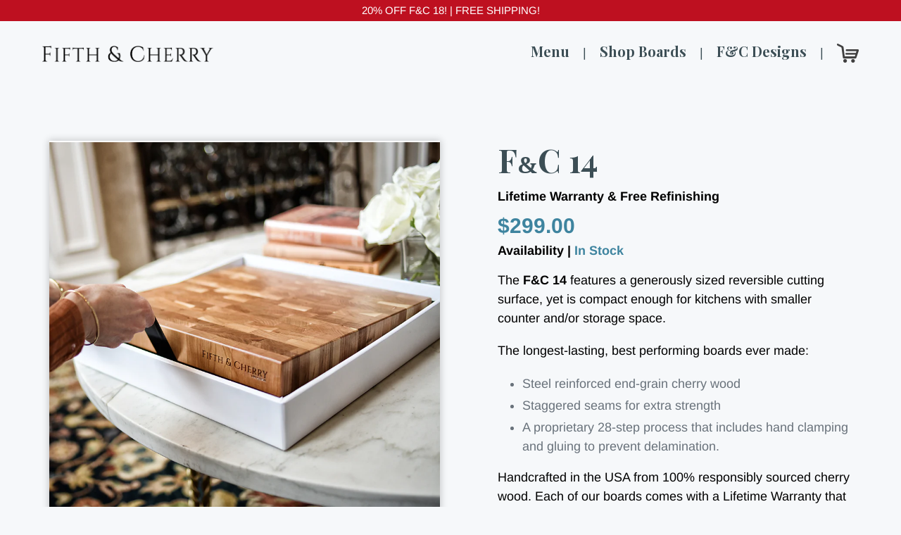

--- FILE ---
content_type: text/html; charset=utf-8
request_url: https://fifthandcherry.com/collections/frontpage/products/the-14
body_size: 22538
content:
<!doctype html>
<!--[if IE 9]> <html class="ie9 no-js" lang="en"> <![endif]-->
<!--[if (gt IE 9)|!(IE)]><!--> <html class="no-js" lang="en"> <!--<![endif]-->
<head>
  <!-- Global site tag (gtag.js) - Google Analytics -->
  <script async src="https://www.googletagmanager.com/gtag/js?id=UA-138787274-1"></script>
  <script>
    window.dataLayer = window.dataLayer || [];
    function gtag(){dataLayer.push(arguments);}
    gtag('js', new Date());

    gtag('config', 'UA-138787274-1');
  </script>
  
  <script src="https://www.paypal.com/sdk/js?client-id=AZHPDIgB9RnXUmVvRnLXsMar28Detd7NTZqpHTBeHqSTmOib7klF9Z2e9Bd8d62BWENR-d5yGSDJXOen&components=messages" data-namespace="paypal2"></script>

  <meta name="facebook-domain-verification" content="vgi0ij1is8ynr2uexc7k3u74c67waz" />
  <meta charset="utf-8">
  <meta http-equiv="X-UA-Compatible" content="IE=edge,chrome=1">
  <meta name="viewport" content="width=device-width,initial-scale=1">
  <meta name="theme-color" content="#557b97">
  <link rel="canonical" href="https://fifthandcherry.com/products/the-14"><link rel="shortcut icon" href="//fifthandcherry.com/cdn/shop/files/FAVICON_v1_32x32.jpg?v=1613525479" type="image/png"><title>F&amp;C 14
&ndash; Fifth &amp; Cherry®</title><meta name="description" content="The F&amp;amp;C 14 features a generously sized reversible cutting surface, yet is compact enough for kitchens with smaller counter and/or storage space. The longest-lasting, best performing boards ever made: Steel reinforced end-grain cherry wood Staggered seams for extra strength A proprietary 28-step process that include"><!-- /snippets/social-meta-tags.liquid -->




<meta property="og:site_name" content="Fifth &amp; Cherry®">
<meta property="og:url" content="https://fifthandcherry.com/products/the-14">
<meta property="og:title" content="F&C 14">
<meta property="og:type" content="product">
<meta property="og:description" content="The F&amp;amp;C 14 features a generously sized reversible cutting surface, yet is compact enough for kitchens with smaller counter and/or storage space. The longest-lasting, best performing boards ever made: Steel reinforced end-grain cherry wood Staggered seams for extra strength A proprietary 28-step process that include">

  <meta property="og:price:amount" content="299.00">
  <meta property="og:price:currency" content="USD">

<meta property="og:image" content="http://fifthandcherry.com/cdn/shop/products/PRODUCTOVERVIEWweb_1200x1200.png?v=1669053884"><meta property="og:image" content="http://fifthandcherry.com/cdn/shop/products/IMG_9142web_ad9ba6e1-e97d-44f2-ad59-aeafb5788c07_1200x1200.png?v=1669056151"><meta property="og:image" content="http://fifthandcherry.com/cdn/shop/products/MCG_0766web_1200x1200.png?v=1669056151">
<meta property="og:image:secure_url" content="https://fifthandcherry.com/cdn/shop/products/PRODUCTOVERVIEWweb_1200x1200.png?v=1669053884"><meta property="og:image:secure_url" content="https://fifthandcherry.com/cdn/shop/products/IMG_9142web_ad9ba6e1-e97d-44f2-ad59-aeafb5788c07_1200x1200.png?v=1669056151"><meta property="og:image:secure_url" content="https://fifthandcherry.com/cdn/shop/products/MCG_0766web_1200x1200.png?v=1669056151">


  <meta name="twitter:site" content="@fifth_cherry">

<meta name="twitter:card" content="summary_large_image">
<meta name="twitter:title" content="F&C 14">
<meta name="twitter:description" content="The F&amp;amp;C 14 features a generously sized reversible cutting surface, yet is compact enough for kitchens with smaller counter and/or storage space. The longest-lasting, best performing boards ever made: Steel reinforced end-grain cherry wood Staggered seams for extra strength A proprietary 28-step process that include">

  <link href="https://fonts.googleapis.com/css?family=Playfair+Display:400,400i,700" rel="stylesheet"> 
  <link type="text/css" rel="stylesheet" href="//fast.fonts.net/cssapi/8cf6e9ff-c3e9-4d38-a9bf-6005f034bb58.css"/>
  <link href="//fifthandcherry.com/cdn/shop/t/1/assets/theme.scss.css?v=125114167321784338811761070666" rel="stylesheet" type="text/css" media="all" />

  <script>
    var theme = {
      strings: {
        addToCart: "Add to cart",
        soldOut: "Sold out",
        unavailable: "Unavailable",
        regularPrice: "Regular price",
        sale: "Sale",
        showMore: "Show More",
        showLess: "Show Less",
        addressError: "Error looking up that address",
        addressNoResults: "No results for that address",
        addressQueryLimit: "You have exceeded the Google API usage limit. Consider upgrading to a \u003ca href=\"https:\/\/developers.google.com\/maps\/premium\/usage-limits\"\u003ePremium Plan\u003c\/a\u003e.",
        authError: "There was a problem authenticating your Google Maps account.",
        newWindow: "Opens in a new window.",
        external: "Opens external website.",
        newWindowExternal: "Opens external website in a new window."
      },
      moneyFormat: "${{amount}}"
    }

    document.documentElement.className = document.documentElement.className.replace('no-js', 'js');
  </script>

  
  
  <!--[if (lte IE 9) ]><script src="//fifthandcherry.com/cdn/shop/t/1/assets/match-media.min.js?v=22265819453975888031541185699" type="text/javascript"></script><![endif]--><!--[if (gt IE 9)|!(IE)]><!--><script src="//fifthandcherry.com/cdn/shop/t/1/assets/lazysizes.js?v=68441465964607740661541185698" async="async"></script><!--<![endif]-->
  <!--[if lte IE 9]><script src="//fifthandcherry.com/cdn/shop/t/1/assets/lazysizes.min.js?v=12669"></script><![endif]-->

  <!--[if (gt IE 9)|!(IE)]><!--><script src="//fifthandcherry.com/cdn/shop/t/1/assets/vendor.js?v=22223772975471804311556862002" defer="defer"></script><!--<![endif]-->
  <!--[if lte IE 9]><script src="//fifthandcherry.com/cdn/shop/t/1/assets/vendor.js?v=22223772975471804311556862002"></script><![endif]-->

  <!--[if (gt IE 9)|!(IE)]><!--><script src="//fifthandcherry.com/cdn/shop/t/1/assets/theme.js?v=14116861954380441251667553985" defer="defer"></script><!--<![endif]-->
  <!--[if lte IE 9]><script src="//fifthandcherry.com/cdn/shop/t/1/assets/theme.js?v=14116861954380441251667553985"></script><![endif]-->

  <script>window.performance && window.performance.mark && window.performance.mark('shopify.content_for_header.start');</script><meta name="google-site-verification" content="VE2KbASPODK2N4MRv41MkKlHbskOhKOhIjhWaCFy6Ls">
<meta name="google-site-verification" content="U6p3n9uU4DSIcLKr0sKsZ3VA2W2dYP02HYeC8i1REBU">
<meta id="shopify-digital-wallet" name="shopify-digital-wallet" content="/7645855817/digital_wallets/dialog">
<meta name="shopify-checkout-api-token" content="7a0528d7f6ed50a98432659726205e3c">
<meta id="in-context-paypal-metadata" data-shop-id="7645855817" data-venmo-supported="false" data-environment="production" data-locale="en_US" data-paypal-v4="true" data-currency="USD">
<link rel="alternate" type="application/json+oembed" href="https://fifthandcherry.com/products/the-14.oembed">
<script async="async" src="/checkouts/internal/preloads.js?locale=en-US"></script>
<link rel="preconnect" href="https://shop.app" crossorigin="anonymous">
<script async="async" src="https://shop.app/checkouts/internal/preloads.js?locale=en-US&shop_id=7645855817" crossorigin="anonymous"></script>
<script id="apple-pay-shop-capabilities" type="application/json">{"shopId":7645855817,"countryCode":"US","currencyCode":"USD","merchantCapabilities":["supports3DS"],"merchantId":"gid:\/\/shopify\/Shop\/7645855817","merchantName":"Fifth \u0026 Cherry®","requiredBillingContactFields":["postalAddress","email"],"requiredShippingContactFields":["postalAddress","email"],"shippingType":"shipping","supportedNetworks":["visa","masterCard","amex","discover","elo","jcb"],"total":{"type":"pending","label":"Fifth \u0026 Cherry®","amount":"1.00"},"shopifyPaymentsEnabled":true,"supportsSubscriptions":true}</script>
<script id="shopify-features" type="application/json">{"accessToken":"7a0528d7f6ed50a98432659726205e3c","betas":["rich-media-storefront-analytics"],"domain":"fifthandcherry.com","predictiveSearch":true,"shopId":7645855817,"locale":"en"}</script>
<script>var Shopify = Shopify || {};
Shopify.shop = "fifth-cherry.myshopify.com";
Shopify.locale = "en";
Shopify.currency = {"active":"USD","rate":"1.0"};
Shopify.country = "US";
Shopify.theme = {"name":"Fifth \u0026 Cherry","id":42608361545,"schema_name":"Debut","schema_version":"10.0.1","theme_store_id":796,"role":"main"};
Shopify.theme.handle = "null";
Shopify.theme.style = {"id":null,"handle":null};
Shopify.cdnHost = "fifthandcherry.com/cdn";
Shopify.routes = Shopify.routes || {};
Shopify.routes.root = "/";</script>
<script type="module">!function(o){(o.Shopify=o.Shopify||{}).modules=!0}(window);</script>
<script>!function(o){function n(){var o=[];function n(){o.push(Array.prototype.slice.apply(arguments))}return n.q=o,n}var t=o.Shopify=o.Shopify||{};t.loadFeatures=n(),t.autoloadFeatures=n()}(window);</script>
<script>
  window.ShopifyPay = window.ShopifyPay || {};
  window.ShopifyPay.apiHost = "shop.app\/pay";
  window.ShopifyPay.redirectState = null;
</script>
<script id="shop-js-analytics" type="application/json">{"pageType":"product"}</script>
<script defer="defer" async type="module" src="//fifthandcherry.com/cdn/shopifycloud/shop-js/modules/v2/client.init-shop-cart-sync_BApSsMSl.en.esm.js"></script>
<script defer="defer" async type="module" src="//fifthandcherry.com/cdn/shopifycloud/shop-js/modules/v2/chunk.common_CBoos6YZ.esm.js"></script>
<script type="module">
  await import("//fifthandcherry.com/cdn/shopifycloud/shop-js/modules/v2/client.init-shop-cart-sync_BApSsMSl.en.esm.js");
await import("//fifthandcherry.com/cdn/shopifycloud/shop-js/modules/v2/chunk.common_CBoos6YZ.esm.js");

  window.Shopify.SignInWithShop?.initShopCartSync?.({"fedCMEnabled":true,"windoidEnabled":true});

</script>
<script defer="defer" async type="module" src="//fifthandcherry.com/cdn/shopifycloud/shop-js/modules/v2/client.payment-terms_BHOWV7U_.en.esm.js"></script>
<script defer="defer" async type="module" src="//fifthandcherry.com/cdn/shopifycloud/shop-js/modules/v2/chunk.common_CBoos6YZ.esm.js"></script>
<script defer="defer" async type="module" src="//fifthandcherry.com/cdn/shopifycloud/shop-js/modules/v2/chunk.modal_Bu1hFZFC.esm.js"></script>
<script type="module">
  await import("//fifthandcherry.com/cdn/shopifycloud/shop-js/modules/v2/client.payment-terms_BHOWV7U_.en.esm.js");
await import("//fifthandcherry.com/cdn/shopifycloud/shop-js/modules/v2/chunk.common_CBoos6YZ.esm.js");
await import("//fifthandcherry.com/cdn/shopifycloud/shop-js/modules/v2/chunk.modal_Bu1hFZFC.esm.js");

  
</script>
<script>
  window.Shopify = window.Shopify || {};
  if (!window.Shopify.featureAssets) window.Shopify.featureAssets = {};
  window.Shopify.featureAssets['shop-js'] = {"shop-cart-sync":["modules/v2/client.shop-cart-sync_DJczDl9f.en.esm.js","modules/v2/chunk.common_CBoos6YZ.esm.js"],"init-fed-cm":["modules/v2/client.init-fed-cm_BzwGC0Wi.en.esm.js","modules/v2/chunk.common_CBoos6YZ.esm.js"],"init-windoid":["modules/v2/client.init-windoid_BS26ThXS.en.esm.js","modules/v2/chunk.common_CBoos6YZ.esm.js"],"shop-cash-offers":["modules/v2/client.shop-cash-offers_DthCPNIO.en.esm.js","modules/v2/chunk.common_CBoos6YZ.esm.js","modules/v2/chunk.modal_Bu1hFZFC.esm.js"],"shop-button":["modules/v2/client.shop-button_D_JX508o.en.esm.js","modules/v2/chunk.common_CBoos6YZ.esm.js"],"init-shop-email-lookup-coordinator":["modules/v2/client.init-shop-email-lookup-coordinator_DFwWcvrS.en.esm.js","modules/v2/chunk.common_CBoos6YZ.esm.js"],"shop-toast-manager":["modules/v2/client.shop-toast-manager_tEhgP2F9.en.esm.js","modules/v2/chunk.common_CBoos6YZ.esm.js"],"shop-login-button":["modules/v2/client.shop-login-button_DwLgFT0K.en.esm.js","modules/v2/chunk.common_CBoos6YZ.esm.js","modules/v2/chunk.modal_Bu1hFZFC.esm.js"],"avatar":["modules/v2/client.avatar_BTnouDA3.en.esm.js"],"init-shop-cart-sync":["modules/v2/client.init-shop-cart-sync_BApSsMSl.en.esm.js","modules/v2/chunk.common_CBoos6YZ.esm.js"],"pay-button":["modules/v2/client.pay-button_BuNmcIr_.en.esm.js","modules/v2/chunk.common_CBoos6YZ.esm.js"],"init-shop-for-new-customer-accounts":["modules/v2/client.init-shop-for-new-customer-accounts_DrjXSI53.en.esm.js","modules/v2/client.shop-login-button_DwLgFT0K.en.esm.js","modules/v2/chunk.common_CBoos6YZ.esm.js","modules/v2/chunk.modal_Bu1hFZFC.esm.js"],"init-customer-accounts-sign-up":["modules/v2/client.init-customer-accounts-sign-up_TlVCiykN.en.esm.js","modules/v2/client.shop-login-button_DwLgFT0K.en.esm.js","modules/v2/chunk.common_CBoos6YZ.esm.js","modules/v2/chunk.modal_Bu1hFZFC.esm.js"],"shop-follow-button":["modules/v2/client.shop-follow-button_C5D3XtBb.en.esm.js","modules/v2/chunk.common_CBoos6YZ.esm.js","modules/v2/chunk.modal_Bu1hFZFC.esm.js"],"checkout-modal":["modules/v2/client.checkout-modal_8TC_1FUY.en.esm.js","modules/v2/chunk.common_CBoos6YZ.esm.js","modules/v2/chunk.modal_Bu1hFZFC.esm.js"],"init-customer-accounts":["modules/v2/client.init-customer-accounts_C0Oh2ljF.en.esm.js","modules/v2/client.shop-login-button_DwLgFT0K.en.esm.js","modules/v2/chunk.common_CBoos6YZ.esm.js","modules/v2/chunk.modal_Bu1hFZFC.esm.js"],"lead-capture":["modules/v2/client.lead-capture_Cq0gfm7I.en.esm.js","modules/v2/chunk.common_CBoos6YZ.esm.js","modules/v2/chunk.modal_Bu1hFZFC.esm.js"],"shop-login":["modules/v2/client.shop-login_BmtnoEUo.en.esm.js","modules/v2/chunk.common_CBoos6YZ.esm.js","modules/v2/chunk.modal_Bu1hFZFC.esm.js"],"payment-terms":["modules/v2/client.payment-terms_BHOWV7U_.en.esm.js","modules/v2/chunk.common_CBoos6YZ.esm.js","modules/v2/chunk.modal_Bu1hFZFC.esm.js"]};
</script>
<script>(function() {
  var isLoaded = false;
  function asyncLoad() {
    if (isLoaded) return;
    isLoaded = true;
    var urls = ["\/\/www.powr.io\/powr.js?powr-token=fifth-cherry.myshopify.com\u0026external-type=shopify\u0026shop=fifth-cherry.myshopify.com","https:\/\/s3-us-west-2.amazonaws.com\/qsmz-scripttag\/qstomizer_st.min.js?shop=fifth-cherry.myshopify.com","https:\/\/s-1.webyze.com\/InfiniteLivePreviewOptions\/infinite-live-preview-options-c49b1324cd8262d00d508240ab34416b00dc6a7f.js?shop=fifth-cherry.myshopify.com","https:\/\/api.omegatheme.com\/facebook-chat\/facebook-chat.js?v=1600349093\u0026shop=fifth-cherry.myshopify.com","https:\/\/www.paypal.com\/tagmanager\/pptm.js?id=70c0ff67-fe0a-41c1-acb2-4fc87e6caa6c\u0026shop=fifth-cherry.myshopify.com","https:\/\/static.shareasale.com\/json\/shopify\/deduplication.js?shop=fifth-cherry.myshopify.com","https:\/\/static.shareasale.com\/json\/shopify\/shareasale-tracking.js?sasmid=122882\u0026ssmtid=19038\u0026shop=fifth-cherry.myshopify.com","https:\/\/cdn.shopify.com\/s\/files\/1\/0076\/4585\/5817\/t\/1\/assets\/globo.formbuilder.init.js?v=1631703346\u0026shop=fifth-cherry.myshopify.com","https:\/\/cdn.nfcube.com\/d400dd90a701285bb831ecbc6806a7b4.js?shop=fifth-cherry.myshopify.com","https:\/\/static.klaviyo.com\/onsite\/js\/klaviyo.js?company_id=Uj62Xw\u0026shop=fifth-cherry.myshopify.com","https:\/\/static.klaviyo.com\/onsite\/js\/klaviyo.js?company_id=Uj62Xw\u0026shop=fifth-cherry.myshopify.com"];
    for (var i = 0; i < urls.length; i++) {
      var s = document.createElement('script');
      s.type = 'text/javascript';
      s.async = true;
      s.src = urls[i];
      var x = document.getElementsByTagName('script')[0];
      x.parentNode.insertBefore(s, x);
    }
  };
  if(window.attachEvent) {
    window.attachEvent('onload', asyncLoad);
  } else {
    window.addEventListener('load', asyncLoad, false);
  }
})();</script>
<script id="__st">var __st={"a":7645855817,"offset":-21600,"reqid":"4ba36c5b-2dba-47d6-a455-e107864b37e8-1768879115","pageurl":"fifthandcherry.com\/collections\/frontpage\/products\/the-14","u":"cb0656877f28","p":"product","rtyp":"product","rid":2114845245513};</script>
<script>window.ShopifyPaypalV4VisibilityTracking = true;</script>
<script id="captcha-bootstrap">!function(){'use strict';const t='contact',e='account',n='new_comment',o=[[t,t],['blogs',n],['comments',n],[t,'customer']],c=[[e,'customer_login'],[e,'guest_login'],[e,'recover_customer_password'],[e,'create_customer']],r=t=>t.map((([t,e])=>`form[action*='/${t}']:not([data-nocaptcha='true']) input[name='form_type'][value='${e}']`)).join(','),a=t=>()=>t?[...document.querySelectorAll(t)].map((t=>t.form)):[];function s(){const t=[...o],e=r(t);return a(e)}const i='password',u='form_key',d=['recaptcha-v3-token','g-recaptcha-response','h-captcha-response',i],f=()=>{try{return window.sessionStorage}catch{return}},m='__shopify_v',_=t=>t.elements[u];function p(t,e,n=!1){try{const o=window.sessionStorage,c=JSON.parse(o.getItem(e)),{data:r}=function(t){const{data:e,action:n}=t;return t[m]||n?{data:e,action:n}:{data:t,action:n}}(c);for(const[e,n]of Object.entries(r))t.elements[e]&&(t.elements[e].value=n);n&&o.removeItem(e)}catch(o){console.error('form repopulation failed',{error:o})}}const l='form_type',E='cptcha';function T(t){t.dataset[E]=!0}const w=window,h=w.document,L='Shopify',v='ce_forms',y='captcha';let A=!1;((t,e)=>{const n=(g='f06e6c50-85a8-45c8-87d0-21a2b65856fe',I='https://cdn.shopify.com/shopifycloud/storefront-forms-hcaptcha/ce_storefront_forms_captcha_hcaptcha.v1.5.2.iife.js',D={infoText:'Protected by hCaptcha',privacyText:'Privacy',termsText:'Terms'},(t,e,n)=>{const o=w[L][v],c=o.bindForm;if(c)return c(t,g,e,D).then(n);var r;o.q.push([[t,g,e,D],n]),r=I,A||(h.body.append(Object.assign(h.createElement('script'),{id:'captcha-provider',async:!0,src:r})),A=!0)});var g,I,D;w[L]=w[L]||{},w[L][v]=w[L][v]||{},w[L][v].q=[],w[L][y]=w[L][y]||{},w[L][y].protect=function(t,e){n(t,void 0,e),T(t)},Object.freeze(w[L][y]),function(t,e,n,w,h,L){const[v,y,A,g]=function(t,e,n){const i=e?o:[],u=t?c:[],d=[...i,...u],f=r(d),m=r(i),_=r(d.filter((([t,e])=>n.includes(e))));return[a(f),a(m),a(_),s()]}(w,h,L),I=t=>{const e=t.target;return e instanceof HTMLFormElement?e:e&&e.form},D=t=>v().includes(t);t.addEventListener('submit',(t=>{const e=I(t);if(!e)return;const n=D(e)&&!e.dataset.hcaptchaBound&&!e.dataset.recaptchaBound,o=_(e),c=g().includes(e)&&(!o||!o.value);(n||c)&&t.preventDefault(),c&&!n&&(function(t){try{if(!f())return;!function(t){const e=f();if(!e)return;const n=_(t);if(!n)return;const o=n.value;o&&e.removeItem(o)}(t);const e=Array.from(Array(32),(()=>Math.random().toString(36)[2])).join('');!function(t,e){_(t)||t.append(Object.assign(document.createElement('input'),{type:'hidden',name:u})),t.elements[u].value=e}(t,e),function(t,e){const n=f();if(!n)return;const o=[...t.querySelectorAll(`input[type='${i}']`)].map((({name:t})=>t)),c=[...d,...o],r={};for(const[a,s]of new FormData(t).entries())c.includes(a)||(r[a]=s);n.setItem(e,JSON.stringify({[m]:1,action:t.action,data:r}))}(t,e)}catch(e){console.error('failed to persist form',e)}}(e),e.submit())}));const S=(t,e)=>{t&&!t.dataset[E]&&(n(t,e.some((e=>e===t))),T(t))};for(const o of['focusin','change'])t.addEventListener(o,(t=>{const e=I(t);D(e)&&S(e,y())}));const B=e.get('form_key'),M=e.get(l),P=B&&M;t.addEventListener('DOMContentLoaded',(()=>{const t=y();if(P)for(const e of t)e.elements[l].value===M&&p(e,B);[...new Set([...A(),...v().filter((t=>'true'===t.dataset.shopifyCaptcha))])].forEach((e=>S(e,t)))}))}(h,new URLSearchParams(w.location.search),n,t,e,['guest_login'])})(!0,!0)}();</script>
<script integrity="sha256-4kQ18oKyAcykRKYeNunJcIwy7WH5gtpwJnB7kiuLZ1E=" data-source-attribution="shopify.loadfeatures" defer="defer" src="//fifthandcherry.com/cdn/shopifycloud/storefront/assets/storefront/load_feature-a0a9edcb.js" crossorigin="anonymous"></script>
<script crossorigin="anonymous" defer="defer" src="//fifthandcherry.com/cdn/shopifycloud/storefront/assets/shopify_pay/storefront-65b4c6d7.js?v=20250812"></script>
<script data-source-attribution="shopify.dynamic_checkout.dynamic.init">var Shopify=Shopify||{};Shopify.PaymentButton=Shopify.PaymentButton||{isStorefrontPortableWallets:!0,init:function(){window.Shopify.PaymentButton.init=function(){};var t=document.createElement("script");t.src="https://fifthandcherry.com/cdn/shopifycloud/portable-wallets/latest/portable-wallets.en.js",t.type="module",document.head.appendChild(t)}};
</script>
<script data-source-attribution="shopify.dynamic_checkout.buyer_consent">
  function portableWalletsHideBuyerConsent(e){var t=document.getElementById("shopify-buyer-consent"),n=document.getElementById("shopify-subscription-policy-button");t&&n&&(t.classList.add("hidden"),t.setAttribute("aria-hidden","true"),n.removeEventListener("click",e))}function portableWalletsShowBuyerConsent(e){var t=document.getElementById("shopify-buyer-consent"),n=document.getElementById("shopify-subscription-policy-button");t&&n&&(t.classList.remove("hidden"),t.removeAttribute("aria-hidden"),n.addEventListener("click",e))}window.Shopify?.PaymentButton&&(window.Shopify.PaymentButton.hideBuyerConsent=portableWalletsHideBuyerConsent,window.Shopify.PaymentButton.showBuyerConsent=portableWalletsShowBuyerConsent);
</script>
<script data-source-attribution="shopify.dynamic_checkout.cart.bootstrap">document.addEventListener("DOMContentLoaded",(function(){function t(){return document.querySelector("shopify-accelerated-checkout-cart, shopify-accelerated-checkout")}if(t())Shopify.PaymentButton.init();else{new MutationObserver((function(e,n){t()&&(Shopify.PaymentButton.init(),n.disconnect())})).observe(document.body,{childList:!0,subtree:!0})}}));
</script>
<link id="shopify-accelerated-checkout-styles" rel="stylesheet" media="screen" href="https://fifthandcherry.com/cdn/shopifycloud/portable-wallets/latest/accelerated-checkout-backwards-compat.css" crossorigin="anonymous">
<style id="shopify-accelerated-checkout-cart">
        #shopify-buyer-consent {
  margin-top: 1em;
  display: inline-block;
  width: 100%;
}

#shopify-buyer-consent.hidden {
  display: none;
}

#shopify-subscription-policy-button {
  background: none;
  border: none;
  padding: 0;
  text-decoration: underline;
  font-size: inherit;
  cursor: pointer;
}

#shopify-subscription-policy-button::before {
  box-shadow: none;
}

      </style>

<script>window.performance && window.performance.mark && window.performance.mark('shopify.content_for_header.end');</script>
<script type="text/javascript">
  var webyzeInfiniteLivePreviewOptions = {
    pageType	: "product"
  };
  
    webyzeInfiniteLivePreviewOptions.prodId = "2114845245513";
    webyzeInfiniteLivePreviewOptions.prodCollections = [];
    webyzeInfiniteLivePreviewOptions.prodCollections.push("233287057563");webyzeInfiniteLivePreviewOptions.prodCollections.push("84114374729");
    webyzeInfiniteLivePreviewOptions.prodData = {"id":2114845245513,"title":"F\u0026C 14","handle":"the-14","description":"\u003cdiv class=\"index-section--flush powr-popup\" id=\"f203ba92_1563870653\"\u003e\u003c\/div\u003e\n\u003cp\u003eThe\u003cb\u003e F\u0026amp;C 14\u003c\/b\u003e\u003cspan style=\"font-weight: 400;\"\u003e features a generously sized reversible cutting surface, yet is compact enough for kitchens with smaller counter and\/or storage space.\u003c\/span\u003e\u003c\/p\u003e\n\u003cp\u003e\u003cspan style=\"font-weight: 400;\"\u003eThe longest-lasting, best performing boards ever made:\u003c\/span\u003e\u003c\/p\u003e\n\u003cul\u003e\n\u003cli style=\"font-weight: 400;\"\u003e\u003cspan style=\"font-weight: 400;\"\u003eSteel reinforced end-grain cherry wood\u003c\/span\u003e\u003c\/li\u003e\n\u003cli style=\"font-weight: 400;\"\u003e\u003cspan style=\"font-weight: 400;\"\u003eStaggered seams for extra strength\u003c\/span\u003e\u003c\/li\u003e\n\u003cli style=\"font-weight: 400;\"\u003e\u003cspan style=\"font-weight: 400;\"\u003eA proprietary 28-step process that includes hand clamping and gluing to prevent delamination.\u003c\/span\u003e\u003c\/li\u003e\n\u003c\/ul\u003e\n\u003cp\u003eHandcrafted in the USA from 100% responsibly sourced cherry wood. Each of our boards comes with a Lifetime Warranty that includes complimentary refinishing for life, which means this is the last cutting board you’ll ever have to buy.\u003c\/p\u003e\n\u003cp\u003e\u003cb\u003eBoard Details:\u003c\/b\u003e\u003c\/p\u003e\n\u003cp\u003e\u003cspan style=\"font-weight: 400;\"\u003eDimensions: 14” wide x 14” deep x 1.75” high\u003cbr\u003e\u003c\/span\u003e\u003cspan style=\"font-weight: 400;\"\u003eWeight: 7 lbs.\u003cbr\u003e\u003c\/span\u003e\u003ca href=\"https:\/\/fifthandcherry.com\/pages\/refinishing-care\"\u003e\u003cspan style=\"font-weight: 400;\"\u003eCare:\u003c\/span\u003e\u003c\/a\u003e\u003cspan style=\"font-weight: 400;\"\u003e \u003cspan\u003eHand wash only. Do not wash in the dishwasher.\u003c\/span\u003e Avoid using harsh chemicals.\u003c\/span\u003e\u003c\/p\u003e","published_at":"2019-03-12T18:16:04-05:00","created_at":"2019-03-12T18:21:32-05:00","vendor":"Fifth \u0026 Cherry","type":"","tags":[],"price":29900,"price_min":29900,"price_max":29900,"available":true,"price_varies":false,"compare_at_price":null,"compare_at_price_min":0,"compare_at_price_max":0,"compare_at_price_varies":false,"variants":[{"id":19171009822793,"title":"Default Title","option1":"Default Title","option2":null,"option3":null,"sku":"FC-14","requires_shipping":true,"taxable":true,"featured_image":null,"available":true,"name":"F\u0026C 14","public_title":null,"options":["Default Title"],"price":29900,"weight":5897,"compare_at_price":null,"inventory_management":"shopify","barcode":"","requires_selling_plan":false,"selling_plan_allocations":[]}],"images":["\/\/fifthandcherry.com\/cdn\/shop\/products\/PRODUCTOVERVIEWweb.png?v=1669053884","\/\/fifthandcherry.com\/cdn\/shop\/products\/IMG_9142web_ad9ba6e1-e97d-44f2-ad59-aeafb5788c07.png?v=1669056151","\/\/fifthandcherry.com\/cdn\/shop\/products\/MCG_0766web.png?v=1669056151","\/\/fifthandcherry.com\/cdn\/shop\/products\/IMG_0112web.png?v=1669056151","\/\/fifthandcherry.com\/cdn\/shop\/products\/IMG_6504web.png?v=1669056267","\/\/fifthandcherry.com\/cdn\/shop\/products\/MCG_2394web.png?v=1669056673","\/\/fifthandcherry.com\/cdn\/shop\/products\/Beckett_20x20_web.png?v=1669056673","\/\/fifthandcherry.com\/cdn\/shop\/products\/BearAngelweb.png?v=1669057027"],"featured_image":"\/\/fifthandcherry.com\/cdn\/shop\/products\/PRODUCTOVERVIEWweb.png?v=1669053884","options":["Title"],"media":[{"alt":null,"id":27387388231835,"position":1,"preview_image":{"aspect_ratio":1.0,"height":900,"width":900,"src":"\/\/fifthandcherry.com\/cdn\/shop\/products\/PRODUCTOVERVIEWweb.png?v=1669053884"},"aspect_ratio":1.0,"height":900,"media_type":"image","src":"\/\/fifthandcherry.com\/cdn\/shop\/products\/PRODUCTOVERVIEWweb.png?v=1669053884","width":900},{"alt":null,"id":27387472183451,"position":2,"preview_image":{"aspect_ratio":1.0,"height":900,"width":900,"src":"\/\/fifthandcherry.com\/cdn\/shop\/products\/IMG_9142web_ad9ba6e1-e97d-44f2-ad59-aeafb5788c07.png?v=1669056151"},"aspect_ratio":1.0,"height":900,"media_type":"image","src":"\/\/fifthandcherry.com\/cdn\/shop\/products\/IMG_9142web_ad9ba6e1-e97d-44f2-ad59-aeafb5788c07.png?v=1669056151","width":900},{"alt":null,"id":27387482865819,"position":3,"preview_image":{"aspect_ratio":1.0,"height":900,"width":900,"src":"\/\/fifthandcherry.com\/cdn\/shop\/products\/MCG_0766web.png?v=1669056151"},"aspect_ratio":1.0,"height":900,"media_type":"image","src":"\/\/fifthandcherry.com\/cdn\/shop\/products\/MCG_0766web.png?v=1669056151","width":900},{"alt":null,"id":27387487092891,"position":4,"preview_image":{"aspect_ratio":1.0,"height":900,"width":900,"src":"\/\/fifthandcherry.com\/cdn\/shop\/products\/IMG_0112web.png?v=1669056151"},"aspect_ratio":1.0,"height":900,"media_type":"image","src":"\/\/fifthandcherry.com\/cdn\/shop\/products\/IMG_0112web.png?v=1669056151","width":900},{"alt":null,"id":27387492106395,"position":5,"preview_image":{"aspect_ratio":1.0,"height":900,"width":900,"src":"\/\/fifthandcherry.com\/cdn\/shop\/products\/IMG_6504web.png?v=1669056267"},"aspect_ratio":1.0,"height":900,"media_type":"image","src":"\/\/fifthandcherry.com\/cdn\/shop\/products\/IMG_6504web.png?v=1669056267","width":900},{"alt":null,"id":27387497185435,"position":6,"preview_image":{"aspect_ratio":1.0,"height":900,"width":900,"src":"\/\/fifthandcherry.com\/cdn\/shop\/products\/MCG_2394web.png?v=1669056673"},"aspect_ratio":1.0,"height":900,"media_type":"image","src":"\/\/fifthandcherry.com\/cdn\/shop\/products\/MCG_2394web.png?v=1669056673","width":900},{"alt":null,"id":27387503214747,"position":7,"preview_image":{"aspect_ratio":1.0,"height":900,"width":900,"src":"\/\/fifthandcherry.com\/cdn\/shop\/products\/Beckett_20x20_web.png?v=1669056673"},"aspect_ratio":1.0,"height":900,"media_type":"image","src":"\/\/fifthandcherry.com\/cdn\/shop\/products\/Beckett_20x20_web.png?v=1669056673","width":900},{"alt":null,"id":27387514552475,"position":8,"preview_image":{"aspect_ratio":1.0,"height":900,"width":900,"src":"\/\/fifthandcherry.com\/cdn\/shop\/products\/BearAngelweb.png?v=1669057027"},"aspect_ratio":1.0,"height":900,"media_type":"image","src":"\/\/fifthandcherry.com\/cdn\/shop\/products\/BearAngelweb.png?v=1669057027","width":900}],"requires_selling_plan":false,"selling_plan_groups":[],"content":"\u003cdiv class=\"index-section--flush powr-popup\" id=\"f203ba92_1563870653\"\u003e\u003c\/div\u003e\n\u003cp\u003eThe\u003cb\u003e F\u0026amp;C 14\u003c\/b\u003e\u003cspan style=\"font-weight: 400;\"\u003e features a generously sized reversible cutting surface, yet is compact enough for kitchens with smaller counter and\/or storage space.\u003c\/span\u003e\u003c\/p\u003e\n\u003cp\u003e\u003cspan style=\"font-weight: 400;\"\u003eThe longest-lasting, best performing boards ever made:\u003c\/span\u003e\u003c\/p\u003e\n\u003cul\u003e\n\u003cli style=\"font-weight: 400;\"\u003e\u003cspan style=\"font-weight: 400;\"\u003eSteel reinforced end-grain cherry wood\u003c\/span\u003e\u003c\/li\u003e\n\u003cli style=\"font-weight: 400;\"\u003e\u003cspan style=\"font-weight: 400;\"\u003eStaggered seams for extra strength\u003c\/span\u003e\u003c\/li\u003e\n\u003cli style=\"font-weight: 400;\"\u003e\u003cspan style=\"font-weight: 400;\"\u003eA proprietary 28-step process that includes hand clamping and gluing to prevent delamination.\u003c\/span\u003e\u003c\/li\u003e\n\u003c\/ul\u003e\n\u003cp\u003eHandcrafted in the USA from 100% responsibly sourced cherry wood. Each of our boards comes with a Lifetime Warranty that includes complimentary refinishing for life, which means this is the last cutting board you’ll ever have to buy.\u003c\/p\u003e\n\u003cp\u003e\u003cb\u003eBoard Details:\u003c\/b\u003e\u003c\/p\u003e\n\u003cp\u003e\u003cspan style=\"font-weight: 400;\"\u003eDimensions: 14” wide x 14” deep x 1.75” high\u003cbr\u003e\u003c\/span\u003e\u003cspan style=\"font-weight: 400;\"\u003eWeight: 7 lbs.\u003cbr\u003e\u003c\/span\u003e\u003ca href=\"https:\/\/fifthandcherry.com\/pages\/refinishing-care\"\u003e\u003cspan style=\"font-weight: 400;\"\u003eCare:\u003c\/span\u003e\u003c\/a\u003e\u003cspan style=\"font-weight: 400;\"\u003e \u003cspan\u003eHand wash only. Do not wash in the dishwasher.\u003c\/span\u003e Avoid using harsh chemicals.\u003c\/span\u003e\u003c\/p\u003e"};
  
var webyze_cartSelector='#shopify-section-cart-template, .cart-form, .cart, #cart, .cart-overview, form[action^="/cart"]',webyze_collectionGridSelectors='div.card, .grid__item, .list-view-item, .grid-item, div.product, div.thumbnail, div.product-index, .collection--product, .collection-grid>div, .product_c .element, .product-list .product-block, .collection-listing .product-block, .block-grid li, #search-results li, .row.results, .product-grid .product-item, .product-list>li, .collection-products .o-layout__item, .search-page__products .o-layout__item, .result, .list-products>.grid__cell, .product-item, .product-list-item, .search-item.product, .product-block, .box__collection.site-box, .collection-product, .results .search-item, .search-result-product, .list>.list-item, .searchresults>li, .product-grid>.block, .fw--search>.fw--blocks>div, .prod-block, li.prodThumb, [itemprop="itemListElement"]';
window.Element&&!Element.prototype.closest&&(Element.prototype.closest=function(c){c=(this.document||this.ownerDocument).querySelectorAll(c);var a,b=this;do for(a=c.length;0<=--a&&c.item(a)!==b;);while(0>a&&(b=b.parentElement));return b});
function webyze_filterCollectionProducts(){for(var c=document.querySelectorAll('a[href*="/products/webyze-user-product-"]'),a=0;a<c.length;a++){var b=c[a].closest(webyze_collectionGridSelectors);!c[a].closest(webyze_cartSelector)&&b&&b.parentNode&&b.parentNode.removeChild(b)}}webyze_filterCollectionProducts();setInterval(webyze_filterCollectionProducts,1300);
</script>

  
 
  <!-- Facebook Pixel Code -->
  <script>
  !function(f,b,e,v,n,t,s)
  {if(f.fbq)return;n=f.fbq=function(){n.callMethod?
  n.callMethod.apply(n,arguments):n.queue.push(arguments)};
  if(!f._fbq)f._fbq=n;n.push=n;n.loaded=!0;n.version='2.0';
  n.queue=[];t=b.createElement(e);t.async=!0;
  t.src=v;s=b.getElementsByTagName(e)[0];
  s.parentNode.insertBefore(t,s)}(window,document,'script',
  'https://connect.facebook.net/en_US/fbevents.js');
   fbq('init', '1754490237984082'); 
  fbq('track', 'PageView');
  </script>
  <noscript>
   <img height="1" width="1" 
  src="https://www.facebook.com/tr?id=1754490237984082&ev=PageView
  &noscript=1"/>
  </noscript>
  <!-- End Facebook Pixel Code -->

  <meta name="p:domain_verify" content="90a20c5170694c8520bca28465ac3ff9"/>
  
  
  <!-- Hotjar Tracking Code for https://fifthandcherry.com -->
<script>
  (function(h,o,t,j,a,r){
      h.hj=h.hj||function(){(h.hj.q=h.hj.q||[]).push(arguments)};
      h._hjSettings={hjid:1290768,hjsv:6};
      a=o.getElementsByTagName('head')[0];
      r=o.createElement('script');r.async=1;
      r.src=t+h._hjSettings.hjid+j+h._hjSettings.hjsv;
      a.appendChild(r);
  })(window,document,'https://static.hotjar.com/c/hotjar-','.js?sv=');
</script>
  





  

<script>
	var Globo = Globo || {};
    var globoFormbuilderRecaptchaInit = function(){};
    Globo.FormBuilder = Globo.FormBuilder || {};
    Globo.FormBuilder.url = "https://form.globosoftware.net";
    Globo.FormBuilder.shop = {
        settings : {
            reCaptcha : {
                siteKey : '',
                recaptchaType : 'v2',
                languageCode : 'en'
            },
            hideWaterMark : false,
            encryptionFormId : false,
            copyright: `Powered by Globo <a href="https://apps.shopify.com/form-builder-contact-form" target="_blank">Form</a>`,
            scrollTop: true
        },
        pricing:{
            features:{
                fileUpload : 2,
                removeCopyright : false,
                bulkOrderForm: false,
                cartForm: false,
            }
        },
        configuration: {
            money_format:  "${{amount}}"
        },
        encryption_form_id : false
    };
    Globo.FormBuilder.forms = [];

    
    Globo.FormBuilder.page = {
        title : document.title.replaceAll('"', "'"),
        href : window.location.href,
        type: "product"
    };
    
    Globo.FormBuilder.product= {
        title : `F&C 14`,
        type : ``,
        vendor : `Fifth & Cherry`
    }
    
    Globo.FormBuilder.assetFormUrls = [];
            Globo.FormBuilder.assetFormUrls[58823] = "//fifthandcherry.com/cdn/shop/t/1/assets/globo.formbuilder.data.58823.js?v=150153187273217022711664292354";
            
</script>

<link rel="preload" href="//fifthandcherry.com/cdn/shop/t/1/assets/globo.formbuilder.css?v=166746299458825452111661873634" as="style" onload="this.onload=null;this.rel='stylesheet'">
<noscript><link rel="stylesheet" href="//fifthandcherry.com/cdn/shop/t/1/assets/globo.formbuilder.css?v=166746299458825452111661873634"></noscript>
<link rel="stylesheet" href="//fifthandcherry.com/cdn/shop/t/1/assets/globo.formbuilder.css?v=166746299458825452111661873634">


<script>
    Globo.FormBuilder.__webpack_public_path__ = "//fifthandcherry.com/cdn/shop/t/1/assets/"
</script>
<script src="//fifthandcherry.com/cdn/shop/t/1/assets/globo.formbuilder.index.js?v=154028752913569972941661873642" defer></script>



<script async src="//asset.fwcdn2.com/js/integrations/shopify.js"></script>
<script async src="//asset.fwcdn2.com/js/fwn.js"></script>


<link href="https://monorail-edge.shopifysvc.com" rel="dns-prefetch">
<script>(function(){if ("sendBeacon" in navigator && "performance" in window) {try {var session_token_from_headers = performance.getEntriesByType('navigation')[0].serverTiming.find(x => x.name == '_s').description;} catch {var session_token_from_headers = undefined;}var session_cookie_matches = document.cookie.match(/_shopify_s=([^;]*)/);var session_token_from_cookie = session_cookie_matches && session_cookie_matches.length === 2 ? session_cookie_matches[1] : "";var session_token = session_token_from_headers || session_token_from_cookie || "";function handle_abandonment_event(e) {var entries = performance.getEntries().filter(function(entry) {return /monorail-edge.shopifysvc.com/.test(entry.name);});if (!window.abandonment_tracked && entries.length === 0) {window.abandonment_tracked = true;var currentMs = Date.now();var navigation_start = performance.timing.navigationStart;var payload = {shop_id: 7645855817,url: window.location.href,navigation_start,duration: currentMs - navigation_start,session_token,page_type: "product"};window.navigator.sendBeacon("https://monorail-edge.shopifysvc.com/v1/produce", JSON.stringify({schema_id: "online_store_buyer_site_abandonment/1.1",payload: payload,metadata: {event_created_at_ms: currentMs,event_sent_at_ms: currentMs}}));}}window.addEventListener('pagehide', handle_abandonment_event);}}());</script>
<script id="web-pixels-manager-setup">(function e(e,d,r,n,o){if(void 0===o&&(o={}),!Boolean(null===(a=null===(i=window.Shopify)||void 0===i?void 0:i.analytics)||void 0===a?void 0:a.replayQueue)){var i,a;window.Shopify=window.Shopify||{};var t=window.Shopify;t.analytics=t.analytics||{};var s=t.analytics;s.replayQueue=[],s.publish=function(e,d,r){return s.replayQueue.push([e,d,r]),!0};try{self.performance.mark("wpm:start")}catch(e){}var l=function(){var e={modern:/Edge?\/(1{2}[4-9]|1[2-9]\d|[2-9]\d{2}|\d{4,})\.\d+(\.\d+|)|Firefox\/(1{2}[4-9]|1[2-9]\d|[2-9]\d{2}|\d{4,})\.\d+(\.\d+|)|Chrom(ium|e)\/(9{2}|\d{3,})\.\d+(\.\d+|)|(Maci|X1{2}).+ Version\/(15\.\d+|(1[6-9]|[2-9]\d|\d{3,})\.\d+)([,.]\d+|)( \(\w+\)|)( Mobile\/\w+|) Safari\/|Chrome.+OPR\/(9{2}|\d{3,})\.\d+\.\d+|(CPU[ +]OS|iPhone[ +]OS|CPU[ +]iPhone|CPU IPhone OS|CPU iPad OS)[ +]+(15[._]\d+|(1[6-9]|[2-9]\d|\d{3,})[._]\d+)([._]\d+|)|Android:?[ /-](13[3-9]|1[4-9]\d|[2-9]\d{2}|\d{4,})(\.\d+|)(\.\d+|)|Android.+Firefox\/(13[5-9]|1[4-9]\d|[2-9]\d{2}|\d{4,})\.\d+(\.\d+|)|Android.+Chrom(ium|e)\/(13[3-9]|1[4-9]\d|[2-9]\d{2}|\d{4,})\.\d+(\.\d+|)|SamsungBrowser\/([2-9]\d|\d{3,})\.\d+/,legacy:/Edge?\/(1[6-9]|[2-9]\d|\d{3,})\.\d+(\.\d+|)|Firefox\/(5[4-9]|[6-9]\d|\d{3,})\.\d+(\.\d+|)|Chrom(ium|e)\/(5[1-9]|[6-9]\d|\d{3,})\.\d+(\.\d+|)([\d.]+$|.*Safari\/(?![\d.]+ Edge\/[\d.]+$))|(Maci|X1{2}).+ Version\/(10\.\d+|(1[1-9]|[2-9]\d|\d{3,})\.\d+)([,.]\d+|)( \(\w+\)|)( Mobile\/\w+|) Safari\/|Chrome.+OPR\/(3[89]|[4-9]\d|\d{3,})\.\d+\.\d+|(CPU[ +]OS|iPhone[ +]OS|CPU[ +]iPhone|CPU IPhone OS|CPU iPad OS)[ +]+(10[._]\d+|(1[1-9]|[2-9]\d|\d{3,})[._]\d+)([._]\d+|)|Android:?[ /-](13[3-9]|1[4-9]\d|[2-9]\d{2}|\d{4,})(\.\d+|)(\.\d+|)|Mobile Safari.+OPR\/([89]\d|\d{3,})\.\d+\.\d+|Android.+Firefox\/(13[5-9]|1[4-9]\d|[2-9]\d{2}|\d{4,})\.\d+(\.\d+|)|Android.+Chrom(ium|e)\/(13[3-9]|1[4-9]\d|[2-9]\d{2}|\d{4,})\.\d+(\.\d+|)|Android.+(UC? ?Browser|UCWEB|U3)[ /]?(15\.([5-9]|\d{2,})|(1[6-9]|[2-9]\d|\d{3,})\.\d+)\.\d+|SamsungBrowser\/(5\.\d+|([6-9]|\d{2,})\.\d+)|Android.+MQ{2}Browser\/(14(\.(9|\d{2,})|)|(1[5-9]|[2-9]\d|\d{3,})(\.\d+|))(\.\d+|)|K[Aa][Ii]OS\/(3\.\d+|([4-9]|\d{2,})\.\d+)(\.\d+|)/},d=e.modern,r=e.legacy,n=navigator.userAgent;return n.match(d)?"modern":n.match(r)?"legacy":"unknown"}(),u="modern"===l?"modern":"legacy",c=(null!=n?n:{modern:"",legacy:""})[u],f=function(e){return[e.baseUrl,"/wpm","/b",e.hashVersion,"modern"===e.buildTarget?"m":"l",".js"].join("")}({baseUrl:d,hashVersion:r,buildTarget:u}),m=function(e){var d=e.version,r=e.bundleTarget,n=e.surface,o=e.pageUrl,i=e.monorailEndpoint;return{emit:function(e){var a=e.status,t=e.errorMsg,s=(new Date).getTime(),l=JSON.stringify({metadata:{event_sent_at_ms:s},events:[{schema_id:"web_pixels_manager_load/3.1",payload:{version:d,bundle_target:r,page_url:o,status:a,surface:n,error_msg:t},metadata:{event_created_at_ms:s}}]});if(!i)return console&&console.warn&&console.warn("[Web Pixels Manager] No Monorail endpoint provided, skipping logging."),!1;try{return self.navigator.sendBeacon.bind(self.navigator)(i,l)}catch(e){}var u=new XMLHttpRequest;try{return u.open("POST",i,!0),u.setRequestHeader("Content-Type","text/plain"),u.send(l),!0}catch(e){return console&&console.warn&&console.warn("[Web Pixels Manager] Got an unhandled error while logging to Monorail."),!1}}}}({version:r,bundleTarget:l,surface:e.surface,pageUrl:self.location.href,monorailEndpoint:e.monorailEndpoint});try{o.browserTarget=l,function(e){var d=e.src,r=e.async,n=void 0===r||r,o=e.onload,i=e.onerror,a=e.sri,t=e.scriptDataAttributes,s=void 0===t?{}:t,l=document.createElement("script"),u=document.querySelector("head"),c=document.querySelector("body");if(l.async=n,l.src=d,a&&(l.integrity=a,l.crossOrigin="anonymous"),s)for(var f in s)if(Object.prototype.hasOwnProperty.call(s,f))try{l.dataset[f]=s[f]}catch(e){}if(o&&l.addEventListener("load",o),i&&l.addEventListener("error",i),u)u.appendChild(l);else{if(!c)throw new Error("Did not find a head or body element to append the script");c.appendChild(l)}}({src:f,async:!0,onload:function(){if(!function(){var e,d;return Boolean(null===(d=null===(e=window.Shopify)||void 0===e?void 0:e.analytics)||void 0===d?void 0:d.initialized)}()){var d=window.webPixelsManager.init(e)||void 0;if(d){var r=window.Shopify.analytics;r.replayQueue.forEach((function(e){var r=e[0],n=e[1],o=e[2];d.publishCustomEvent(r,n,o)})),r.replayQueue=[],r.publish=d.publishCustomEvent,r.visitor=d.visitor,r.initialized=!0}}},onerror:function(){return m.emit({status:"failed",errorMsg:"".concat(f," has failed to load")})},sri:function(e){var d=/^sha384-[A-Za-z0-9+/=]+$/;return"string"==typeof e&&d.test(e)}(c)?c:"",scriptDataAttributes:o}),m.emit({status:"loading"})}catch(e){m.emit({status:"failed",errorMsg:(null==e?void 0:e.message)||"Unknown error"})}}})({shopId: 7645855817,storefrontBaseUrl: "https://fifthandcherry.com",extensionsBaseUrl: "https://extensions.shopifycdn.com/cdn/shopifycloud/web-pixels-manager",monorailEndpoint: "https://monorail-edge.shopifysvc.com/unstable/produce_batch",surface: "storefront-renderer",enabledBetaFlags: ["2dca8a86"],webPixelsConfigList: [{"id":"1219494043","configuration":"{\"masterTagID\":\"19038\",\"merchantID\":\"122882\",\"appPath\":\"https:\/\/daedalus.shareasale.com\",\"storeID\":\"NaN\",\"xTypeMode\":\"NaN\",\"xTypeValue\":\"NaN\",\"channelDedup\":\"NaN\"}","eventPayloadVersion":"v1","runtimeContext":"STRICT","scriptVersion":"f300cca684872f2df140f714437af558","type":"APP","apiClientId":4929191,"privacyPurposes":["ANALYTICS","MARKETING"],"dataSharingAdjustments":{"protectedCustomerApprovalScopes":["read_customer_personal_data"]}},{"id":"568393883","configuration":"{\"config\":\"{\\\"pixel_id\\\":\\\"AW-699370853\\\",\\\"target_country\\\":\\\"US\\\",\\\"gtag_events\\\":[{\\\"type\\\":\\\"search\\\",\\\"action_label\\\":\\\"AW-699370853\\\/872hCMPXprwCEOWavs0C\\\"},{\\\"type\\\":\\\"begin_checkout\\\",\\\"action_label\\\":\\\"AW-699370853\\\/FxN3CMDXprwCEOWavs0C\\\"},{\\\"type\\\":\\\"view_item\\\",\\\"action_label\\\":[\\\"AW-699370853\\\/qR_YCLrXprwCEOWavs0C\\\",\\\"MC-FXGZE0G0KD\\\"]},{\\\"type\\\":\\\"purchase\\\",\\\"action_label\\\":[\\\"AW-699370853\\\/3eICCLfXprwCEOWavs0C\\\",\\\"MC-FXGZE0G0KD\\\"]},{\\\"type\\\":\\\"page_view\\\",\\\"action_label\\\":[\\\"AW-699370853\\\/PovSCLTXprwCEOWavs0C\\\",\\\"MC-FXGZE0G0KD\\\"]},{\\\"type\\\":\\\"add_payment_info\\\",\\\"action_label\\\":\\\"AW-699370853\\\/lHQuCMbXprwCEOWavs0C\\\"},{\\\"type\\\":\\\"add_to_cart\\\",\\\"action_label\\\":\\\"AW-699370853\\\/KMnaCL3XprwCEOWavs0C\\\"}],\\\"enable_monitoring_mode\\\":false}\"}","eventPayloadVersion":"v1","runtimeContext":"OPEN","scriptVersion":"b2a88bafab3e21179ed38636efcd8a93","type":"APP","apiClientId":1780363,"privacyPurposes":[],"dataSharingAdjustments":{"protectedCustomerApprovalScopes":["read_customer_address","read_customer_email","read_customer_name","read_customer_personal_data","read_customer_phone"]}},{"id":"71696539","eventPayloadVersion":"v1","runtimeContext":"LAX","scriptVersion":"1","type":"CUSTOM","privacyPurposes":["MARKETING"],"name":"Meta pixel (migrated)"},{"id":"shopify-app-pixel","configuration":"{}","eventPayloadVersion":"v1","runtimeContext":"STRICT","scriptVersion":"0450","apiClientId":"shopify-pixel","type":"APP","privacyPurposes":["ANALYTICS","MARKETING"]},{"id":"shopify-custom-pixel","eventPayloadVersion":"v1","runtimeContext":"LAX","scriptVersion":"0450","apiClientId":"shopify-pixel","type":"CUSTOM","privacyPurposes":["ANALYTICS","MARKETING"]}],isMerchantRequest: false,initData: {"shop":{"name":"Fifth \u0026 Cherry®","paymentSettings":{"currencyCode":"USD"},"myshopifyDomain":"fifth-cherry.myshopify.com","countryCode":"US","storefrontUrl":"https:\/\/fifthandcherry.com"},"customer":null,"cart":null,"checkout":null,"productVariants":[{"price":{"amount":299.0,"currencyCode":"USD"},"product":{"title":"F\u0026C 14","vendor":"Fifth \u0026 Cherry","id":"2114845245513","untranslatedTitle":"F\u0026C 14","url":"\/products\/the-14","type":""},"id":"19171009822793","image":{"src":"\/\/fifthandcherry.com\/cdn\/shop\/products\/PRODUCTOVERVIEWweb.png?v=1669053884"},"sku":"FC-14","title":"Default Title","untranslatedTitle":"Default Title"}],"purchasingCompany":null},},"https://fifthandcherry.com/cdn","fcfee988w5aeb613cpc8e4bc33m6693e112",{"modern":"","legacy":""},{"shopId":"7645855817","storefrontBaseUrl":"https:\/\/fifthandcherry.com","extensionBaseUrl":"https:\/\/extensions.shopifycdn.com\/cdn\/shopifycloud\/web-pixels-manager","surface":"storefront-renderer","enabledBetaFlags":"[\"2dca8a86\"]","isMerchantRequest":"false","hashVersion":"fcfee988w5aeb613cpc8e4bc33m6693e112","publish":"custom","events":"[[\"page_viewed\",{}],[\"product_viewed\",{\"productVariant\":{\"price\":{\"amount\":299.0,\"currencyCode\":\"USD\"},\"product\":{\"title\":\"F\u0026C 14\",\"vendor\":\"Fifth \u0026 Cherry\",\"id\":\"2114845245513\",\"untranslatedTitle\":\"F\u0026C 14\",\"url\":\"\/products\/the-14\",\"type\":\"\"},\"id\":\"19171009822793\",\"image\":{\"src\":\"\/\/fifthandcherry.com\/cdn\/shop\/products\/PRODUCTOVERVIEWweb.png?v=1669053884\"},\"sku\":\"FC-14\",\"title\":\"Default Title\",\"untranslatedTitle\":\"Default Title\"}}]]"});</script><script>
  window.ShopifyAnalytics = window.ShopifyAnalytics || {};
  window.ShopifyAnalytics.meta = window.ShopifyAnalytics.meta || {};
  window.ShopifyAnalytics.meta.currency = 'USD';
  var meta = {"product":{"id":2114845245513,"gid":"gid:\/\/shopify\/Product\/2114845245513","vendor":"Fifth \u0026 Cherry","type":"","handle":"the-14","variants":[{"id":19171009822793,"price":29900,"name":"F\u0026C 14","public_title":null,"sku":"FC-14"}],"remote":false},"page":{"pageType":"product","resourceType":"product","resourceId":2114845245513,"requestId":"4ba36c5b-2dba-47d6-a455-e107864b37e8-1768879115"}};
  for (var attr in meta) {
    window.ShopifyAnalytics.meta[attr] = meta[attr];
  }
</script>
<script class="analytics">
  (function () {
    var customDocumentWrite = function(content) {
      var jquery = null;

      if (window.jQuery) {
        jquery = window.jQuery;
      } else if (window.Checkout && window.Checkout.$) {
        jquery = window.Checkout.$;
      }

      if (jquery) {
        jquery('body').append(content);
      }
    };

    var hasLoggedConversion = function(token) {
      if (token) {
        return document.cookie.indexOf('loggedConversion=' + token) !== -1;
      }
      return false;
    }

    var setCookieIfConversion = function(token) {
      if (token) {
        var twoMonthsFromNow = new Date(Date.now());
        twoMonthsFromNow.setMonth(twoMonthsFromNow.getMonth() + 2);

        document.cookie = 'loggedConversion=' + token + '; expires=' + twoMonthsFromNow;
      }
    }

    var trekkie = window.ShopifyAnalytics.lib = window.trekkie = window.trekkie || [];
    if (trekkie.integrations) {
      return;
    }
    trekkie.methods = [
      'identify',
      'page',
      'ready',
      'track',
      'trackForm',
      'trackLink'
    ];
    trekkie.factory = function(method) {
      return function() {
        var args = Array.prototype.slice.call(arguments);
        args.unshift(method);
        trekkie.push(args);
        return trekkie;
      };
    };
    for (var i = 0; i < trekkie.methods.length; i++) {
      var key = trekkie.methods[i];
      trekkie[key] = trekkie.factory(key);
    }
    trekkie.load = function(config) {
      trekkie.config = config || {};
      trekkie.config.initialDocumentCookie = document.cookie;
      var first = document.getElementsByTagName('script')[0];
      var script = document.createElement('script');
      script.type = 'text/javascript';
      script.onerror = function(e) {
        var scriptFallback = document.createElement('script');
        scriptFallback.type = 'text/javascript';
        scriptFallback.onerror = function(error) {
                var Monorail = {
      produce: function produce(monorailDomain, schemaId, payload) {
        var currentMs = new Date().getTime();
        var event = {
          schema_id: schemaId,
          payload: payload,
          metadata: {
            event_created_at_ms: currentMs,
            event_sent_at_ms: currentMs
          }
        };
        return Monorail.sendRequest("https://" + monorailDomain + "/v1/produce", JSON.stringify(event));
      },
      sendRequest: function sendRequest(endpointUrl, payload) {
        // Try the sendBeacon API
        if (window && window.navigator && typeof window.navigator.sendBeacon === 'function' && typeof window.Blob === 'function' && !Monorail.isIos12()) {
          var blobData = new window.Blob([payload], {
            type: 'text/plain'
          });

          if (window.navigator.sendBeacon(endpointUrl, blobData)) {
            return true;
          } // sendBeacon was not successful

        } // XHR beacon

        var xhr = new XMLHttpRequest();

        try {
          xhr.open('POST', endpointUrl);
          xhr.setRequestHeader('Content-Type', 'text/plain');
          xhr.send(payload);
        } catch (e) {
          console.log(e);
        }

        return false;
      },
      isIos12: function isIos12() {
        return window.navigator.userAgent.lastIndexOf('iPhone; CPU iPhone OS 12_') !== -1 || window.navigator.userAgent.lastIndexOf('iPad; CPU OS 12_') !== -1;
      }
    };
    Monorail.produce('monorail-edge.shopifysvc.com',
      'trekkie_storefront_load_errors/1.1',
      {shop_id: 7645855817,
      theme_id: 42608361545,
      app_name: "storefront",
      context_url: window.location.href,
      source_url: "//fifthandcherry.com/cdn/s/trekkie.storefront.cd680fe47e6c39ca5d5df5f0a32d569bc48c0f27.min.js"});

        };
        scriptFallback.async = true;
        scriptFallback.src = '//fifthandcherry.com/cdn/s/trekkie.storefront.cd680fe47e6c39ca5d5df5f0a32d569bc48c0f27.min.js';
        first.parentNode.insertBefore(scriptFallback, first);
      };
      script.async = true;
      script.src = '//fifthandcherry.com/cdn/s/trekkie.storefront.cd680fe47e6c39ca5d5df5f0a32d569bc48c0f27.min.js';
      first.parentNode.insertBefore(script, first);
    };
    trekkie.load(
      {"Trekkie":{"appName":"storefront","development":false,"defaultAttributes":{"shopId":7645855817,"isMerchantRequest":null,"themeId":42608361545,"themeCityHash":"870634105709016220","contentLanguage":"en","currency":"USD","eventMetadataId":"cd7699c0-7c39-4dd9-971f-79f152447590"},"isServerSideCookieWritingEnabled":true,"monorailRegion":"shop_domain","enabledBetaFlags":["65f19447"]},"Session Attribution":{},"S2S":{"facebookCapiEnabled":false,"source":"trekkie-storefront-renderer","apiClientId":580111}}
    );

    var loaded = false;
    trekkie.ready(function() {
      if (loaded) return;
      loaded = true;

      window.ShopifyAnalytics.lib = window.trekkie;

      var originalDocumentWrite = document.write;
      document.write = customDocumentWrite;
      try { window.ShopifyAnalytics.merchantGoogleAnalytics.call(this); } catch(error) {};
      document.write = originalDocumentWrite;

      window.ShopifyAnalytics.lib.page(null,{"pageType":"product","resourceType":"product","resourceId":2114845245513,"requestId":"4ba36c5b-2dba-47d6-a455-e107864b37e8-1768879115","shopifyEmitted":true});

      var match = window.location.pathname.match(/checkouts\/(.+)\/(thank_you|post_purchase)/)
      var token = match? match[1]: undefined;
      if (!hasLoggedConversion(token)) {
        setCookieIfConversion(token);
        window.ShopifyAnalytics.lib.track("Viewed Product",{"currency":"USD","variantId":19171009822793,"productId":2114845245513,"productGid":"gid:\/\/shopify\/Product\/2114845245513","name":"F\u0026C 14","price":"299.00","sku":"FC-14","brand":"Fifth \u0026 Cherry","variant":null,"category":"","nonInteraction":true,"remote":false},undefined,undefined,{"shopifyEmitted":true});
      window.ShopifyAnalytics.lib.track("monorail:\/\/trekkie_storefront_viewed_product\/1.1",{"currency":"USD","variantId":19171009822793,"productId":2114845245513,"productGid":"gid:\/\/shopify\/Product\/2114845245513","name":"F\u0026C 14","price":"299.00","sku":"FC-14","brand":"Fifth \u0026 Cherry","variant":null,"category":"","nonInteraction":true,"remote":false,"referer":"https:\/\/fifthandcherry.com\/collections\/frontpage\/products\/the-14"});
      }
    });


        var eventsListenerScript = document.createElement('script');
        eventsListenerScript.async = true;
        eventsListenerScript.src = "//fifthandcherry.com/cdn/shopifycloud/storefront/assets/shop_events_listener-3da45d37.js";
        document.getElementsByTagName('head')[0].appendChild(eventsListenerScript);

})();</script>
  <script>
  if (!window.ga || (window.ga && typeof window.ga !== 'function')) {
    window.ga = function ga() {
      (window.ga.q = window.ga.q || []).push(arguments);
      if (window.Shopify && window.Shopify.analytics && typeof window.Shopify.analytics.publish === 'function') {
        window.Shopify.analytics.publish("ga_stub_called", {}, {sendTo: "google_osp_migration"});
      }
      console.error("Shopify's Google Analytics stub called with:", Array.from(arguments), "\nSee https://help.shopify.com/manual/promoting-marketing/pixels/pixel-migration#google for more information.");
    };
    if (window.Shopify && window.Shopify.analytics && typeof window.Shopify.analytics.publish === 'function') {
      window.Shopify.analytics.publish("ga_stub_initialized", {}, {sendTo: "google_osp_migration"});
    }
  }
</script>
<script
  defer
  src="https://fifthandcherry.com/cdn/shopifycloud/perf-kit/shopify-perf-kit-3.0.4.min.js"
  data-application="storefront-renderer"
  data-shop-id="7645855817"
  data-render-region="gcp-us-central1"
  data-page-type="product"
  data-theme-instance-id="42608361545"
  data-theme-name="Debut"
  data-theme-version="10.0.1"
  data-monorail-region="shop_domain"
  data-resource-timing-sampling-rate="10"
  data-shs="true"
  data-shs-beacon="true"
  data-shs-export-with-fetch="true"
  data-shs-logs-sample-rate="1"
  data-shs-beacon-endpoint="https://fifthandcherry.com/api/collect"
></script>
</head>

<body id="f-amp-c-14" class="template-product">

    <div id="shopify-section-header" class="shopify-section"><div data-section-id="header" data-section-type="header-section" class="header-section">

  <header class="site-header" role="banner">
    <div class="fixed-banner-wrapper">
       

      <a href="/pages/holiday">      
      	<div class="fixed-red-banner bge-banner"><span class="fixed-red-banner-left">20% OFF F&C 18!</span>   |   <span class="fixed-red-banner-right">FREE SHIPPING!</span></div>     
      </a>
      
      <!-- eGIFT CARDS NOW AVAILABLE -->
      <!-- <a href="/products/e-gift-cards">
      	<div class="fixed-giftcard-banner">PERSONALIZATION TAKES 4-6 WEEKS - ORDER BY NOV 15 TO ENSURE HOLIDAY DELIVERY</div>
      </a> -->
      
      
      
      
      
      
    </div>    
    <div class="inner-main-header">
        
        
          <div class="h2 site-header__logo">
        
          
<a href="/" class="site-header__logo-image">
              
              
  
              <img class="lazyload js logo-gray"
                   src="//fifthandcherry.com/cdn/shop/files/f-and-c-logo-white-2022.png?v=1655357749"
                   data-src="//fifthandcherry.com/cdn/shop/files/f-and-c-logo-white-2022_{width}x.png?v=1655357749"
                   data-widths="[180, 360, 540, 720, 900, 1080, 1296, 1512, 1728, 2048]"
                   data-aspectratio="10.659574468085106"
                   data-sizes="auto"
                   alt="Fifth &amp;amp; Cherry®"
                  >
              <img class="lazyload js logo-white"
                   src="//fifthandcherry.com/cdn/shop/files/f-and-c-logo-white-2022.png?v=1655357749"
                   alt="Fifth &amp;amp; Cherry®"
                  >              
              
              <img class="lazyload js logo-black"
                   src="//fifthandcherry.com/cdn/shop/t/1/assets/f-and-c-logo-black2022.png?v=178416541000878222271655358940" 
                   alt="Fifth &amp;amp; Cherry®"
                   >
              
              <noscript>
                
                <img class="logo-gray" src="//fifthandcherry.com/cdn/shop/files/f-and-c-logo-white-2022_small.png?v=1655357749"
                     srcset="//fifthandcherry.com/cdn/shop/files/f-and-c-logo-white-2022_small.png?v=1655357749 1x, //fifthandcherry.com/cdn/shop/files/f-and-c-logo-white-2022.png?v=1655357749 2x"
                     alt="Fifth &amp; Cherry®"
                     >
                <img class="logo-white" src="//fifthandcherry.com/cdn/shop/files/f-and-c-logo-white-2022_small.png?v=1655357749"
                     srcset="//fifthandcherry.com/cdn/shop/files/f-and-c-logo-white-2022_small.png?v=1655357749 1x, //fifthandcherry.com/cdn/shop/files/f-and-c-logo-white-2022.png?v=1655357749 2x"
                     alt="Fifth &amp; Cherry®"
                     >
              </noscript>
            </a>
          
        
          </div>
        
        
        <div class="menu-navs">
          <a href="#" id="showMenu">Menu</a>
          <span class="sep short-sep">|</span> 
          <a class="no-shop" href="/pages/boards" >Shop Boards</a>
          <span class="sep short-sep">|</span> 
          <a class="no-shop" href="https://fifthandcherrydesigns.com/" >F&C Designs</a>   
          <span class="sep short-sep">|</span>  
          <a href="/cart" class="showCart"><img src="//fifthandcherry.com/cdn/shop/t/1/assets/icon-cart.png?v=64319799097631569761547676683" class="icon-white"><img src="//fifthandcherry.com/cdn/shop/t/1/assets/icon-car-gray.png?v=99564278197522310011552691259" class="icon-gray"></a>
        </div>
        
      </div>
   
  </header>
  
</div>

<div class="customNav">
  <div class="blose-box">
    <div class="text-right">
      <a href="#" id="closeMenu"></a>
    </div>
  </div>
  <div class="wrapper">
    <div class="left-box">
      <nav class="" role="navigation">
        <ul class="site-nav list--inline " id="SiteNav">
  



    
      <li>
        <a href="/" class="site-nav__link site-nav__link--main">
          <span class="site-nav__label">Home</span>
        </a>
      </li>
    
  



    
      <li>
        <a href="/pages/about" class="site-nav__link site-nav__link--main">
          <span class="site-nav__label">About</span>
        </a>
      </li>
    
  



    
      <li>
        <a href="/pages/boards" class="site-nav__link site-nav__link--main">
          <span class="site-nav__label">Shop Boards</span>
        </a>
      </li>
    
  



    
      <li>
        <a href="https://fifthandcherry.com/pages/custom-boards" class="site-nav__link site-nav__link--main">
          <span class="site-nav__label">Custom Boards</span>
        </a>
      </li>
    
  



    
      <li>
        <a href="/pages/big-green-egg" class="site-nav__link site-nav__link--main">
          <span class="site-nav__label">Big Green Egg</span>
        </a>
      </li>
    
  



    
      <li>
        <a href="/pages/the-difference" class="site-nav__link site-nav__link--main">
          <span class="site-nav__label">The Difference</span>
        </a>
      </li>
    
  



    
      <li>
        <a href="/pages/refinishing-care" class="site-nav__link site-nav__link--main">
          <span class="site-nav__label">Registration & Care</span>
        </a>
      </li>
    
  



    
      <li>
        <a href="/pages/faqs" class="site-nav__link site-nav__link--main">
          <span class="site-nav__label">FAQ's</span>
        </a>
      </li>
    
  



    
      <li>
        <a href="/pages/contact" class="site-nav__link site-nav__link--main">
          <span class="site-nav__label">Contact</span>
        </a>
      </li>
    
  



    
      <li>
        <a href="https://fifthandcherrydesigns.com/" class="site-nav__link site-nav__link--main">
          <span class="site-nav__label">Fifth & Cherry Designs</span>
        </a>
      </li>
    
  
</ul>

      </nav>
    </div>
    <div class="right-box">
      <div class="box-1">
      <h3>Get In touch</h3>
<p><strong>Headquarters</strong><br>
Fifth &amp; Cherry
Headquarters<br>
609 S. Goliad Street, #154<br>
Rockwall, TX 75087<br>
<a href="mailto:info@fifthandcherry.com">info@fifthandcherry.com</a><br>
Phone: 484-272-2253</p>

<p><strong>Factory</strong><br>
Fifth &amp; Cherry Manufacturing<br>
37 Carpenter Street<br>
Reading, PA 19602<br>
<a href="mailto:customercare@fifthandcherry.com">customercare@fifthandcherry.com</a></p>
      </div>
      <div class="box-2">
        <h3><img src="https://cdn.shopify.com/s/files/1/0076/4585/5817/files/main-logo-white.png"></h3>
        <ul>
          <li><a target="_blank" href="https://www.facebook.com/fifthandcherry/">Facebook</a></li>
          <li><a target="_blank" href="https://www.instagram.com/fifthandcherry/">Instagram</a></li>
          <li><a target="_blank" href="https://twitter.com/fifth_cherry">Twitter</a></li>
          <li><a target="_blank" href="https://www.youtube.com/channel/UC7kYYuAhT-MH3kCsY100_zg?view_as=subscriber">YouTube</a></li>
          <li><a target="_blank" href="">LinkedIn</a></li>
          <li><a target="_blank" href="">Pinterest</a></li>
        </ul>
      </div>
    </div>
  </div>
</div>



<script type="application/ld+json">
{
  "@context": "http://schema.org",
  "@type": "Organization",
  "name": "Fifth &amp; Cherry®",
  
    
    "logo": "https://fifthandcherry.com/cdn/shop/files/f-and-c-logo-white-2022_501x.png?v=1655357749",
  
  "sameAs": [
    "https://twitter.com/fifth_cherry",
    "https://www.facebook.com/fifthandcherry/",
    "",
    "https://www.instagram.com/fifthandcherry/",
    "",
    "",
    "https://www.youtube.com/channel/UC7kYYuAhT-MH3kCsY100_zg?view_as=subscriber",
    ""
  ],
  "url": "https://fifthandcherry.com"
}
</script>




</div>

  

    <main class="main-content js-focus-hidden" id="MainContent" role="main" tabindex="-1">
      

<div id="shopify-section-product-template" class="shopify-section"><div class="product-template__container page-width"
  id="ProductSection-product-template"
  data-section-id="product-template"
  data-section-type="product"
  data-enable-history-state="true"
>
  


  <div class="grid product-single">
    <div class="grid__item product-single__photos medium-up--one-half">
      
      <div class="product-single__meta">

        <h1 class="product-single__title">F&C 14</h1>         
        
         

         
        	<div class="product__price">
            	<!-- snippet/product-price.liquid -->

<dl class="price" data-price>

  

  <div class="price__regular">
    <dt>
      <span class="visually-hidden visually-hidden--inline">Regular price</span>
    </dt>
    <dd>
      <span class="price-item price-item--regular" data-regular-price>
        
          
            $299.00
          
        
      </span>
    </dd>
  </div>
  <div class="price__sale">
    <dt>
      <span class="visually-hidden visually-hidden--inline">Sale price</span>
    </dt>
    <dd>
      <span class="price-item price-item--sale" data-sale-price>
        $299.00
      </span>
      <span class="price-item__label" aria-hidden="true">Sale</span>
    </dd>
  </div>
</dl>

          	</div>
         
			
        <p class="customava">Availability |  
          
                       		 
          
                   
                    <span class="instock">In Stock</span>
                 
          
              
                         
          
          </p>
            <div id="error-quantity-product-template" class="form-message form-message--error product__quantity-error hide" tabindex="-1">
              <svg aria-hidden="true" focusable="false" role="presentation" class="icon icon-error" viewBox="0 0 14 14"><path d="M7 14A7 7 0 1 0 7 0a7 7 0 0 0 0 14zm-1.05-3.85A1.05 1.05 0 1 1 7 11.2a1.008 1.008 0 0 1-1.05-1.05zm.381-1.981l-.266-5.25h1.841l-.255 5.25h-1.32z"/></svg> Quantity must be 1 or more
            </div>
          
        </div><div class="white-bg-image">
      
        
        
        
        
<div id="FeaturedImageZoom-product-template-34962223988891-wrapper" class="product-single__photo-wrapper js">
          <div
          id="FeaturedImageZoom-product-template-34962223988891"
          style="padding-top:100.0%;"
          class="product-single__photo js-zoom-enabled product-single__photo--has-thumbnails"
          data-image-id="34962223988891"
           data-zoom="//fifthandcherry.com/cdn/shop/products/PRODUCTOVERVIEWweb_1024x1024@2x.png?v=1669053884">
            <img id="FeaturedImage-product-template-34962223988891"
                 class="feature-row__image product-featured-img lazyload"
                 src="//fifthandcherry.com/cdn/shop/products/PRODUCTOVERVIEWweb_300x300.png?v=1669053884"
                 data-src="//fifthandcherry.com/cdn/shop/products/PRODUCTOVERVIEWweb_{width}x.png?v=1669053884"
                 data-widths="[180, 360, 540, 720, 900, 1080, 1296, 1512, 1728, 2048]"
                 data-aspectratio="1.0"
                 data-sizes="auto"
                 tabindex="-1"
                 alt="F&amp;C 14">
          </div>
        </div>
      
      
        
        
        
        
<div id="FeaturedImageZoom-product-template-34962305712283-wrapper" class="product-single__photo-wrapper js">
          <div
          id="FeaturedImageZoom-product-template-34962305712283"
          style="padding-top:100.0%;"
          class="product-single__photo js-zoom-enabled product-single__photo--has-thumbnails hide"
          data-image-id="34962305712283"
           data-zoom="//fifthandcherry.com/cdn/shop/products/IMG_9142web_ad9ba6e1-e97d-44f2-ad59-aeafb5788c07_1024x1024@2x.png?v=1669056151">
            <img id="FeaturedImage-product-template-34962305712283"
                 class="feature-row__image product-featured-img lazyload lazypreload"
                 src="//fifthandcherry.com/cdn/shop/products/IMG_9142web_ad9ba6e1-e97d-44f2-ad59-aeafb5788c07_300x300.png?v=1669056151"
                 data-src="//fifthandcherry.com/cdn/shop/products/IMG_9142web_ad9ba6e1-e97d-44f2-ad59-aeafb5788c07_{width}x.png?v=1669056151"
                 data-widths="[180, 360, 540, 720, 900, 1080, 1296, 1512, 1728, 2048]"
                 data-aspectratio="1.0"
                 data-sizes="auto"
                 tabindex="-1"
                 alt="F&amp;C 14">
          </div>
        </div>
      
      
        
        
        
        
<div id="FeaturedImageZoom-product-template-34962316165275-wrapper" class="product-single__photo-wrapper js">
          <div
          id="FeaturedImageZoom-product-template-34962316165275"
          style="padding-top:100.0%;"
          class="product-single__photo js-zoom-enabled product-single__photo--has-thumbnails hide"
          data-image-id="34962316165275"
           data-zoom="//fifthandcherry.com/cdn/shop/products/MCG_0766web_1024x1024@2x.png?v=1669056151">
            <img id="FeaturedImage-product-template-34962316165275"
                 class="feature-row__image product-featured-img lazyload lazypreload"
                 src="//fifthandcherry.com/cdn/shop/products/MCG_0766web_300x300.png?v=1669056151"
                 data-src="//fifthandcherry.com/cdn/shop/products/MCG_0766web_{width}x.png?v=1669056151"
                 data-widths="[180, 360, 540, 720, 900, 1080, 1296, 1512, 1728, 2048]"
                 data-aspectratio="1.0"
                 data-sizes="auto"
                 tabindex="-1"
                 alt="F&amp;C 14">
          </div>
        </div>
      
      
        
        
        
        
<div id="FeaturedImageZoom-product-template-34962320588955-wrapper" class="product-single__photo-wrapper js">
          <div
          id="FeaturedImageZoom-product-template-34962320588955"
          style="padding-top:100.0%;"
          class="product-single__photo js-zoom-enabled product-single__photo--has-thumbnails hide"
          data-image-id="34962320588955"
           data-zoom="//fifthandcherry.com/cdn/shop/products/IMG_0112web_1024x1024@2x.png?v=1669056151">
            <img id="FeaturedImage-product-template-34962320588955"
                 class="feature-row__image product-featured-img lazyload lazypreload"
                 src="//fifthandcherry.com/cdn/shop/products/IMG_0112web_300x300.png?v=1669056151"
                 data-src="//fifthandcherry.com/cdn/shop/products/IMG_0112web_{width}x.png?v=1669056151"
                 data-widths="[180, 360, 540, 720, 900, 1080, 1296, 1512, 1728, 2048]"
                 data-aspectratio="1.0"
                 data-sizes="auto"
                 tabindex="-1"
                 alt="F&amp;C 14">
          </div>
        </div>
      
      
        
        
        
        
<div id="FeaturedImageZoom-product-template-34962325209243-wrapper" class="product-single__photo-wrapper js">
          <div
          id="FeaturedImageZoom-product-template-34962325209243"
          style="padding-top:100.0%;"
          class="product-single__photo js-zoom-enabled product-single__photo--has-thumbnails hide"
          data-image-id="34962325209243"
           data-zoom="//fifthandcherry.com/cdn/shop/products/IMG_6504web_1024x1024@2x.png?v=1669056267">
            <img id="FeaturedImage-product-template-34962325209243"
                 class="feature-row__image product-featured-img lazyload lazypreload"
                 src="//fifthandcherry.com/cdn/shop/products/IMG_6504web_300x300.png?v=1669056267"
                 data-src="//fifthandcherry.com/cdn/shop/products/IMG_6504web_{width}x.png?v=1669056267"
                 data-widths="[180, 360, 540, 720, 900, 1080, 1296, 1512, 1728, 2048]"
                 data-aspectratio="1.0"
                 data-sizes="auto"
                 tabindex="-1"
                 alt="F&amp;C 14">
          </div>
        </div>
      
      
        
        
        
        
<div id="FeaturedImageZoom-product-template-34962330124443-wrapper" class="product-single__photo-wrapper js">
          <div
          id="FeaturedImageZoom-product-template-34962330124443"
          style="padding-top:100.0%;"
          class="product-single__photo js-zoom-enabled product-single__photo--has-thumbnails hide"
          data-image-id="34962330124443"
           data-zoom="//fifthandcherry.com/cdn/shop/products/MCG_2394web_1024x1024@2x.png?v=1669056673">
            <img id="FeaturedImage-product-template-34962330124443"
                 class="feature-row__image product-featured-img lazyload lazypreload"
                 src="//fifthandcherry.com/cdn/shop/products/MCG_2394web_300x300.png?v=1669056673"
                 data-src="//fifthandcherry.com/cdn/shop/products/MCG_2394web_{width}x.png?v=1669056673"
                 data-widths="[180, 360, 540, 720, 900, 1080, 1296, 1512, 1728, 2048]"
                 data-aspectratio="1.0"
                 data-sizes="auto"
                 tabindex="-1"
                 alt="F&amp;C 14">
          </div>
        </div>
      
      
        
        
        
        
<div id="FeaturedImageZoom-product-template-34962336120987-wrapper" class="product-single__photo-wrapper js">
          <div
          id="FeaturedImageZoom-product-template-34962336120987"
          style="padding-top:100.0%;"
          class="product-single__photo js-zoom-enabled product-single__photo--has-thumbnails hide"
          data-image-id="34962336120987"
           data-zoom="//fifthandcherry.com/cdn/shop/products/Beckett_20x20_web_1024x1024@2x.png?v=1669056673">
            <img id="FeaturedImage-product-template-34962336120987"
                 class="feature-row__image product-featured-img lazyload lazypreload"
                 src="//fifthandcherry.com/cdn/shop/products/Beckett_20x20_web_300x300.png?v=1669056673"
                 data-src="//fifthandcherry.com/cdn/shop/products/Beckett_20x20_web_{width}x.png?v=1669056673"
                 data-widths="[180, 360, 540, 720, 900, 1080, 1296, 1512, 1728, 2048]"
                 data-aspectratio="1.0"
                 data-sizes="auto"
                 tabindex="-1"
                 alt="F&amp;C 14">
          </div>
        </div>
      
      
        
        
        
        
<div id="FeaturedImageZoom-product-template-34962347032731-wrapper" class="product-single__photo-wrapper js">
          <div
          id="FeaturedImageZoom-product-template-34962347032731"
          style="padding-top:100.0%;"
          class="product-single__photo js-zoom-enabled product-single__photo--has-thumbnails hide"
          data-image-id="34962347032731"
           data-zoom="//fifthandcherry.com/cdn/shop/products/BearAngelweb_1024x1024@2x.png?v=1669057027">
            <img id="FeaturedImage-product-template-34962347032731"
                 class="feature-row__image product-featured-img lazyload lazypreload"
                 src="//fifthandcherry.com/cdn/shop/products/BearAngelweb_300x300.png?v=1669057027"
                 data-src="//fifthandcherry.com/cdn/shop/products/BearAngelweb_{width}x.png?v=1669057027"
                 data-widths="[180, 360, 540, 720, 900, 1080, 1296, 1512, 1728, 2048]"
                 data-aspectratio="1.0"
                 data-sizes="auto"
                 tabindex="-1"
                 alt="F&amp;C 14">
          </div>
        </div>
      
      
</div>
      <noscript>
        
        <img src="//fifthandcherry.com/cdn/shop/products/PRODUCTOVERVIEWweb_530x@2x.png?v=1669053884" alt="F&C 14" id="FeaturedImage-product-template" class="product-featured-img" style="max-width: 530px;">
      </noscript>

      
        

        <div class="thumbnails-wrapper thumbnails-slider--active">
          
            <button type="button" class="btn btn--link medium-up--hide thumbnails-slider__btn thumbnails-slider__prev thumbnails-slider__prev--product-template">
              <svg aria-hidden="true" focusable="false" role="presentation" class="icon icon-chevron-left" viewBox="0 0 7 11"><path d="M5.5.037a1.5 1.5 0 0 1 1.06 2.56l-2.94 2.94 2.94 2.94a1.5 1.5 0 0 1-2.12 2.12l-4-4a1.5 1.5 0 0 1 0-2.12l4-4A1.5 1.5 0 0 1 5.5.037z" fill="#fff" class="layer"/></svg>
              <span class="icon__fallback-text">Previous slide</span>
            </button>
          
          <ul class="grid grid--uniform product-single__thumbnails product-single__thumbnails-product-template">
            
              <li class="grid__item medium-up--one-quarter product-single__thumbnails-item js">
                <a href="//fifthandcherry.com/cdn/shop/products/PRODUCTOVERVIEWweb_1024x1024@2x.png?v=1669053884"
                   class="text-link product-single__thumbnail product-single__thumbnail--product-template"
                   data-thumbnail-id="34962223988891"
                   data-zoom="//fifthandcherry.com/cdn/shop/products/PRODUCTOVERVIEWweb_1024x1024@2x.png?v=1669053884">
                     <img class="product-single__thumbnail-image" src="//fifthandcherry.com/cdn/shop/products/PRODUCTOVERVIEWweb_110x110@2x.png?v=1669053884" alt="Load image into Gallery viewer, F&amp;amp;C 14">
                </a>
              </li>
            
              <li class="grid__item medium-up--one-quarter product-single__thumbnails-item js">
                <a href="//fifthandcherry.com/cdn/shop/products/IMG_9142web_ad9ba6e1-e97d-44f2-ad59-aeafb5788c07_1024x1024@2x.png?v=1669056151"
                   class="text-link product-single__thumbnail product-single__thumbnail--product-template"
                   data-thumbnail-id="34962305712283"
                   data-zoom="//fifthandcherry.com/cdn/shop/products/IMG_9142web_ad9ba6e1-e97d-44f2-ad59-aeafb5788c07_1024x1024@2x.png?v=1669056151">
                     <img class="product-single__thumbnail-image" src="//fifthandcherry.com/cdn/shop/products/IMG_9142web_ad9ba6e1-e97d-44f2-ad59-aeafb5788c07_110x110@2x.png?v=1669056151" alt="Load image into Gallery viewer, F&amp;amp;C 14">
                </a>
              </li>
            
              <li class="grid__item medium-up--one-quarter product-single__thumbnails-item js">
                <a href="//fifthandcherry.com/cdn/shop/products/MCG_0766web_1024x1024@2x.png?v=1669056151"
                   class="text-link product-single__thumbnail product-single__thumbnail--product-template"
                   data-thumbnail-id="34962316165275"
                   data-zoom="//fifthandcherry.com/cdn/shop/products/MCG_0766web_1024x1024@2x.png?v=1669056151">
                     <img class="product-single__thumbnail-image" src="//fifthandcherry.com/cdn/shop/products/MCG_0766web_110x110@2x.png?v=1669056151" alt="Load image into Gallery viewer, F&amp;amp;C 14">
                </a>
              </li>
            
              <li class="grid__item medium-up--one-quarter product-single__thumbnails-item js">
                <a href="//fifthandcherry.com/cdn/shop/products/IMG_0112web_1024x1024@2x.png?v=1669056151"
                   class="text-link product-single__thumbnail product-single__thumbnail--product-template"
                   data-thumbnail-id="34962320588955"
                   data-zoom="//fifthandcherry.com/cdn/shop/products/IMG_0112web_1024x1024@2x.png?v=1669056151">
                     <img class="product-single__thumbnail-image" src="//fifthandcherry.com/cdn/shop/products/IMG_0112web_110x110@2x.png?v=1669056151" alt="Load image into Gallery viewer, F&amp;amp;C 14">
                </a>
              </li>
            
              <li class="grid__item medium-up--one-quarter product-single__thumbnails-item js">
                <a href="//fifthandcherry.com/cdn/shop/products/IMG_6504web_1024x1024@2x.png?v=1669056267"
                   class="text-link product-single__thumbnail product-single__thumbnail--product-template"
                   data-thumbnail-id="34962325209243"
                   data-zoom="//fifthandcherry.com/cdn/shop/products/IMG_6504web_1024x1024@2x.png?v=1669056267">
                     <img class="product-single__thumbnail-image" src="//fifthandcherry.com/cdn/shop/products/IMG_6504web_110x110@2x.png?v=1669056267" alt="Load image into Gallery viewer, F&amp;amp;C 14">
                </a>
              </li>
            
              <li class="grid__item medium-up--one-quarter product-single__thumbnails-item js">
                <a href="//fifthandcherry.com/cdn/shop/products/MCG_2394web_1024x1024@2x.png?v=1669056673"
                   class="text-link product-single__thumbnail product-single__thumbnail--product-template"
                   data-thumbnail-id="34962330124443"
                   data-zoom="//fifthandcherry.com/cdn/shop/products/MCG_2394web_1024x1024@2x.png?v=1669056673">
                     <img class="product-single__thumbnail-image" src="//fifthandcherry.com/cdn/shop/products/MCG_2394web_110x110@2x.png?v=1669056673" alt="Load image into Gallery viewer, F&amp;amp;C 14">
                </a>
              </li>
            
              <li class="grid__item medium-up--one-quarter product-single__thumbnails-item js">
                <a href="//fifthandcherry.com/cdn/shop/products/Beckett_20x20_web_1024x1024@2x.png?v=1669056673"
                   class="text-link product-single__thumbnail product-single__thumbnail--product-template"
                   data-thumbnail-id="34962336120987"
                   data-zoom="//fifthandcherry.com/cdn/shop/products/Beckett_20x20_web_1024x1024@2x.png?v=1669056673">
                     <img class="product-single__thumbnail-image" src="//fifthandcherry.com/cdn/shop/products/Beckett_20x20_web_110x110@2x.png?v=1669056673" alt="Load image into Gallery viewer, F&amp;amp;C 14">
                </a>
              </li>
            
              <li class="grid__item medium-up--one-quarter product-single__thumbnails-item js">
                <a href="//fifthandcherry.com/cdn/shop/products/BearAngelweb_1024x1024@2x.png?v=1669057027"
                   class="text-link product-single__thumbnail product-single__thumbnail--product-template"
                   data-thumbnail-id="34962347032731"
                   data-zoom="//fifthandcherry.com/cdn/shop/products/BearAngelweb_1024x1024@2x.png?v=1669057027">
                     <img class="product-single__thumbnail-image" src="//fifthandcherry.com/cdn/shop/products/BearAngelweb_110x110@2x.png?v=1669057027" alt="Load image into Gallery viewer, F&amp;amp;C 14">
                </a>
              </li>
            
          </ul>
          
            <button type="button" class="btn btn--link medium-up--hide thumbnails-slider__btn thumbnails-slider__next thumbnails-slider__next--product-template">
              <svg aria-hidden="true" focusable="false" role="presentation" class="icon icon-chevron-right" viewBox="0 0 7 11"><path d="M1.5 11A1.5 1.5 0 0 1 .44 8.44L3.38 5.5.44 2.56A1.5 1.5 0 0 1 2.56.44l4 4a1.5 1.5 0 0 1 0 2.12l-4 4A1.5 1.5 0 0 1 1.5 11z" fill="#fff"/></svg>
              <span class="icon__fallback-text">Next slide</span>
            </button>
          
        </div>
      
    </div>

    <div class="grid__item medium-up--one-half product-content-int">
      <div class="product-single__meta">

        <h1 class="product-single__title">F&C 14</h1>
        
         
          	<!-- eGift Card -->
        	<p style="margin-bottom:5px;"><strong>Lifetime Warranty & Free Refinishing</strong></p>
          
        
            

           
              <div class="product__price">
                <!-- snippet/product-price.liquid -->

<dl class="price" data-price>

  

  <div class="price__regular">
    <dt>
      <span class="visually-hidden visually-hidden--inline">Regular price</span>
    </dt>
    <dd>
      <span class="price-item price-item--regular" data-regular-price>
        
          
            $299.00
          
        
      </span>
    </dd>
  </div>
  <div class="price__sale">
    <dt>
      <span class="visually-hidden visually-hidden--inline">Sale price</span>
    </dt>
    <dd>
      <span class="price-item price-item--sale" data-sale-price>
        $299.00
      </span>
      <span class="price-item__label" aria-hidden="true">Sale</span>
    </dd>
  </div>
</dl>

              </div>
            
			
        <p class="customava">Availability |
          
                
               
                  
                    <span class="instock">In Stock</span>
                 
          
              
                      
           	
          </p>
            <div id="error-quantity-product-template" class="form-message form-message--error product__quantity-error hide" tabindex="-1">
              <svg aria-hidden="true" focusable="false" role="presentation" class="icon icon-error" viewBox="0 0 14 14"><path d="M7 14A7 7 0 1 0 7 0a7 7 0 0 0 0 14zm-1.05-3.85A1.05 1.05 0 1 1 7 11.2a1.008 1.008 0 0 1-1.05-1.05zm.381-1.981l-.266-5.25h1.841l-.255 5.25h-1.32z"/></svg> Quantity must be 1 or more
            </div>
          
        </div><p class="visually-hidden" data-product-status
          aria-live="polite"
          role="status"
        ></p>

      	
        <div class="product-single__description rte" style="margin-top: 70px;">
        
          <div class="index-section--flush powr-popup" id="f203ba92_1563870653"></div>
<p>The<b> F&amp;C 14</b><span style="font-weight: 400;"> features a generously sized reversible cutting surface, yet is compact enough for kitchens with smaller counter and/or storage space.</span></p>
<p><span style="font-weight: 400;">The longest-lasting, best performing boards ever made:</span></p>
<ul>
<li style="font-weight: 400;"><span style="font-weight: 400;">Steel reinforced end-grain cherry wood</span></li>
<li style="font-weight: 400;"><span style="font-weight: 400;">Staggered seams for extra strength</span></li>
<li style="font-weight: 400;"><span style="font-weight: 400;">A proprietary 28-step process that includes hand clamping and gluing to prevent delamination.</span></li>
</ul>
<p>Handcrafted in the USA from 100% responsibly sourced cherry wood. Each of our boards comes with a Lifetime Warranty that includes complimentary refinishing for life, which means this is the last cutting board you’ll ever have to buy.</p>
<p><b>Board Details:</b></p>
<p><span style="font-weight: 400;">Dimensions: 14” wide x 14” deep x 1.75” high<br></span><span style="font-weight: 400;">Weight: 7 lbs.<br></span><a href="https://fifthandcherry.com/pages/refinishing-care"><span style="font-weight: 400;">Care:</span></a><span style="font-weight: 400;"> <span>Hand wash only. Do not wash in the dishwasher.</span> Avoid using harsh chemicals.</span></p>
          <p>Have questions? Visit our <a href="/pages/faqs">FAQ</a> page to find answers to our most asked questions.</p>
        </div>
		
      	<div class="custombuttons">
          	

          <form method="post" action="/cart/add" id="product_form_2114845245513" accept-charset="UTF-8" class="product-form product-form-product-template product-form--hide-variant-labels
" enctype="multipart/form-data" novalidate="novalidate"><input type="hidden" name="form_type" value="product" /><input type="hidden" name="utf8" value="✓" />
          	<shopify-payment-terms variant-id="19171009822793" shopify-meta="{&quot;type&quot;:&quot;product&quot;,&quot;currency_code&quot;:&quot;USD&quot;,&quot;country_code&quot;:&quot;US&quot;,&quot;variants&quot;:[{&quot;id&quot;:19171009822793,&quot;price_per_term&quot;:&quot;$74.75&quot;,&quot;full_price&quot;:&quot;$299.00&quot;,&quot;eligible&quot;:true,&quot;available&quot;:true,&quot;number_of_payment_terms&quot;:4}],&quot;min_price&quot;:&quot;$35.00&quot;,&quot;max_price&quot;:&quot;$30,000.00&quot;,&quot;financing_plans&quot;:[{&quot;min_price&quot;:&quot;$35.00&quot;,&quot;max_price&quot;:&quot;$49.99&quot;,&quot;terms&quot;:[{&quot;apr&quot;:0,&quot;loan_type&quot;:&quot;split_pay&quot;,&quot;installments_count&quot;:2}]},{&quot;min_price&quot;:&quot;$50.00&quot;,&quot;max_price&quot;:&quot;$149.99&quot;,&quot;terms&quot;:[{&quot;apr&quot;:0,&quot;loan_type&quot;:&quot;split_pay&quot;,&quot;installments_count&quot;:4}]},{&quot;min_price&quot;:&quot;$150.00&quot;,&quot;max_price&quot;:&quot;$999.99&quot;,&quot;terms&quot;:[{&quot;apr&quot;:0,&quot;loan_type&quot;:&quot;split_pay&quot;,&quot;installments_count&quot;:4},{&quot;apr&quot;:15,&quot;loan_type&quot;:&quot;interest&quot;,&quot;installments_count&quot;:3},{&quot;apr&quot;:15,&quot;loan_type&quot;:&quot;interest&quot;,&quot;installments_count&quot;:6},{&quot;apr&quot;:15,&quot;loan_type&quot;:&quot;interest&quot;,&quot;installments_count&quot;:12}]},{&quot;min_price&quot;:&quot;$1,000.00&quot;,&quot;max_price&quot;:&quot;$30,000.00&quot;,&quot;terms&quot;:[{&quot;apr&quot;:15,&quot;loan_type&quot;:&quot;interest&quot;,&quot;installments_count&quot;:3},{&quot;apr&quot;:15,&quot;loan_type&quot;:&quot;interest&quot;,&quot;installments_count&quot;:6},{&quot;apr&quot;:15,&quot;loan_type&quot;:&quot;interest&quot;,&quot;installments_count&quot;:12}]}],&quot;installments_buyer_prequalification_enabled&quot;:true,&quot;seller_id&quot;:45478}" ux-mode="iframe" show-new-buyer-incentive="false"></shopify-payment-terms> 
            

            <select name="id" id="ProductSelect-product-template" class="product-form__variants no-js">
              
                
                  <option  selected="selected"  value="19171009822793">
                    Default Title
                  </option>
                
              
            </select>

            
            <div class="product-form__item product-form__item--submit product-form__item--no-variants">
              <button type="submit" name="add" id="AddToCart-product-template"  class="btn product-form__cart-submit">
                <span id="AddToCartText-product-template">
                  
                  	Add to cart
                  	
                  	
                  
                  
                </span>
              </button>
              
            </div>
          
          
              <div class="product-form__item product-form__item--quantity">
                <label for="Quantity-product-template">Quantity</label>
                <input type="number" id="Quantity-product-template" name="quantity" value="1" min="1" class="product-form__input" pattern="[0-9]*">
              </div>
            
          
          <input type="hidden" name="product-id" value="2114845245513" /><input type="hidden" name="section-id" value="product-template" /></form>
		</div>
      
      
        
    </div>
  </div>
</div>


  <div class="text-center return-link-wrapper page-width">
    <a href="/collections/frontpage" class="btn btn--secondary btn--has-icon-before return-link">
      <svg aria-hidden="true" focusable="false" role="presentation" class="icon icon--wide icon-arrow-left" viewBox="0 0 20 8"><path d="M4.814 7.555C3.95 6.61 3.2 5.893 2.568 5.4 1.937 4.91 1.341 4.544.781 4.303v-.44a9.933 9.933 0 0 0 1.875-1.196c.606-.485 1.328-1.196 2.168-2.134h.752c-.612 1.309-1.253 2.315-1.924 3.018H19.23v.986H3.652c.495.632.84 1.1 1.036 1.406.195.306.485.843.869 1.612h-.743z" fill="#000" fill-rule="evenodd"/></svg>
      Back to Home page
    </a>
  </div>



  <script type="application/json" id="ProductJson-product-template">
    {"id":2114845245513,"title":"F\u0026C 14","handle":"the-14","description":"\u003cdiv class=\"index-section--flush powr-popup\" id=\"f203ba92_1563870653\"\u003e\u003c\/div\u003e\n\u003cp\u003eThe\u003cb\u003e F\u0026amp;C 14\u003c\/b\u003e\u003cspan style=\"font-weight: 400;\"\u003e features a generously sized reversible cutting surface, yet is compact enough for kitchens with smaller counter and\/or storage space.\u003c\/span\u003e\u003c\/p\u003e\n\u003cp\u003e\u003cspan style=\"font-weight: 400;\"\u003eThe longest-lasting, best performing boards ever made:\u003c\/span\u003e\u003c\/p\u003e\n\u003cul\u003e\n\u003cli style=\"font-weight: 400;\"\u003e\u003cspan style=\"font-weight: 400;\"\u003eSteel reinforced end-grain cherry wood\u003c\/span\u003e\u003c\/li\u003e\n\u003cli style=\"font-weight: 400;\"\u003e\u003cspan style=\"font-weight: 400;\"\u003eStaggered seams for extra strength\u003c\/span\u003e\u003c\/li\u003e\n\u003cli style=\"font-weight: 400;\"\u003e\u003cspan style=\"font-weight: 400;\"\u003eA proprietary 28-step process that includes hand clamping and gluing to prevent delamination.\u003c\/span\u003e\u003c\/li\u003e\n\u003c\/ul\u003e\n\u003cp\u003eHandcrafted in the USA from 100% responsibly sourced cherry wood. Each of our boards comes with a Lifetime Warranty that includes complimentary refinishing for life, which means this is the last cutting board you’ll ever have to buy.\u003c\/p\u003e\n\u003cp\u003e\u003cb\u003eBoard Details:\u003c\/b\u003e\u003c\/p\u003e\n\u003cp\u003e\u003cspan style=\"font-weight: 400;\"\u003eDimensions: 14” wide x 14” deep x 1.75” high\u003cbr\u003e\u003c\/span\u003e\u003cspan style=\"font-weight: 400;\"\u003eWeight: 7 lbs.\u003cbr\u003e\u003c\/span\u003e\u003ca href=\"https:\/\/fifthandcherry.com\/pages\/refinishing-care\"\u003e\u003cspan style=\"font-weight: 400;\"\u003eCare:\u003c\/span\u003e\u003c\/a\u003e\u003cspan style=\"font-weight: 400;\"\u003e \u003cspan\u003eHand wash only. Do not wash in the dishwasher.\u003c\/span\u003e Avoid using harsh chemicals.\u003c\/span\u003e\u003c\/p\u003e","published_at":"2019-03-12T18:16:04-05:00","created_at":"2019-03-12T18:21:32-05:00","vendor":"Fifth \u0026 Cherry","type":"","tags":[],"price":29900,"price_min":29900,"price_max":29900,"available":true,"price_varies":false,"compare_at_price":null,"compare_at_price_min":0,"compare_at_price_max":0,"compare_at_price_varies":false,"variants":[{"id":19171009822793,"title":"Default Title","option1":"Default Title","option2":null,"option3":null,"sku":"FC-14","requires_shipping":true,"taxable":true,"featured_image":null,"available":true,"name":"F\u0026C 14","public_title":null,"options":["Default Title"],"price":29900,"weight":5897,"compare_at_price":null,"inventory_management":"shopify","barcode":"","requires_selling_plan":false,"selling_plan_allocations":[]}],"images":["\/\/fifthandcherry.com\/cdn\/shop\/products\/PRODUCTOVERVIEWweb.png?v=1669053884","\/\/fifthandcherry.com\/cdn\/shop\/products\/IMG_9142web_ad9ba6e1-e97d-44f2-ad59-aeafb5788c07.png?v=1669056151","\/\/fifthandcherry.com\/cdn\/shop\/products\/MCG_0766web.png?v=1669056151","\/\/fifthandcherry.com\/cdn\/shop\/products\/IMG_0112web.png?v=1669056151","\/\/fifthandcherry.com\/cdn\/shop\/products\/IMG_6504web.png?v=1669056267","\/\/fifthandcherry.com\/cdn\/shop\/products\/MCG_2394web.png?v=1669056673","\/\/fifthandcherry.com\/cdn\/shop\/products\/Beckett_20x20_web.png?v=1669056673","\/\/fifthandcherry.com\/cdn\/shop\/products\/BearAngelweb.png?v=1669057027"],"featured_image":"\/\/fifthandcherry.com\/cdn\/shop\/products\/PRODUCTOVERVIEWweb.png?v=1669053884","options":["Title"],"media":[{"alt":null,"id":27387388231835,"position":1,"preview_image":{"aspect_ratio":1.0,"height":900,"width":900,"src":"\/\/fifthandcherry.com\/cdn\/shop\/products\/PRODUCTOVERVIEWweb.png?v=1669053884"},"aspect_ratio":1.0,"height":900,"media_type":"image","src":"\/\/fifthandcherry.com\/cdn\/shop\/products\/PRODUCTOVERVIEWweb.png?v=1669053884","width":900},{"alt":null,"id":27387472183451,"position":2,"preview_image":{"aspect_ratio":1.0,"height":900,"width":900,"src":"\/\/fifthandcherry.com\/cdn\/shop\/products\/IMG_9142web_ad9ba6e1-e97d-44f2-ad59-aeafb5788c07.png?v=1669056151"},"aspect_ratio":1.0,"height":900,"media_type":"image","src":"\/\/fifthandcherry.com\/cdn\/shop\/products\/IMG_9142web_ad9ba6e1-e97d-44f2-ad59-aeafb5788c07.png?v=1669056151","width":900},{"alt":null,"id":27387482865819,"position":3,"preview_image":{"aspect_ratio":1.0,"height":900,"width":900,"src":"\/\/fifthandcherry.com\/cdn\/shop\/products\/MCG_0766web.png?v=1669056151"},"aspect_ratio":1.0,"height":900,"media_type":"image","src":"\/\/fifthandcherry.com\/cdn\/shop\/products\/MCG_0766web.png?v=1669056151","width":900},{"alt":null,"id":27387487092891,"position":4,"preview_image":{"aspect_ratio":1.0,"height":900,"width":900,"src":"\/\/fifthandcherry.com\/cdn\/shop\/products\/IMG_0112web.png?v=1669056151"},"aspect_ratio":1.0,"height":900,"media_type":"image","src":"\/\/fifthandcherry.com\/cdn\/shop\/products\/IMG_0112web.png?v=1669056151","width":900},{"alt":null,"id":27387492106395,"position":5,"preview_image":{"aspect_ratio":1.0,"height":900,"width":900,"src":"\/\/fifthandcherry.com\/cdn\/shop\/products\/IMG_6504web.png?v=1669056267"},"aspect_ratio":1.0,"height":900,"media_type":"image","src":"\/\/fifthandcherry.com\/cdn\/shop\/products\/IMG_6504web.png?v=1669056267","width":900},{"alt":null,"id":27387497185435,"position":6,"preview_image":{"aspect_ratio":1.0,"height":900,"width":900,"src":"\/\/fifthandcherry.com\/cdn\/shop\/products\/MCG_2394web.png?v=1669056673"},"aspect_ratio":1.0,"height":900,"media_type":"image","src":"\/\/fifthandcherry.com\/cdn\/shop\/products\/MCG_2394web.png?v=1669056673","width":900},{"alt":null,"id":27387503214747,"position":7,"preview_image":{"aspect_ratio":1.0,"height":900,"width":900,"src":"\/\/fifthandcherry.com\/cdn\/shop\/products\/Beckett_20x20_web.png?v=1669056673"},"aspect_ratio":1.0,"height":900,"media_type":"image","src":"\/\/fifthandcherry.com\/cdn\/shop\/products\/Beckett_20x20_web.png?v=1669056673","width":900},{"alt":null,"id":27387514552475,"position":8,"preview_image":{"aspect_ratio":1.0,"height":900,"width":900,"src":"\/\/fifthandcherry.com\/cdn\/shop\/products\/BearAngelweb.png?v=1669057027"},"aspect_ratio":1.0,"height":900,"media_type":"image","src":"\/\/fifthandcherry.com\/cdn\/shop\/products\/BearAngelweb.png?v=1669057027","width":900}],"requires_selling_plan":false,"selling_plan_groups":[],"content":"\u003cdiv class=\"index-section--flush powr-popup\" id=\"f203ba92_1563870653\"\u003e\u003c\/div\u003e\n\u003cp\u003eThe\u003cb\u003e F\u0026amp;C 14\u003c\/b\u003e\u003cspan style=\"font-weight: 400;\"\u003e features a generously sized reversible cutting surface, yet is compact enough for kitchens with smaller counter and\/or storage space.\u003c\/span\u003e\u003c\/p\u003e\n\u003cp\u003e\u003cspan style=\"font-weight: 400;\"\u003eThe longest-lasting, best performing boards ever made:\u003c\/span\u003e\u003c\/p\u003e\n\u003cul\u003e\n\u003cli style=\"font-weight: 400;\"\u003e\u003cspan style=\"font-weight: 400;\"\u003eSteel reinforced end-grain cherry wood\u003c\/span\u003e\u003c\/li\u003e\n\u003cli style=\"font-weight: 400;\"\u003e\u003cspan style=\"font-weight: 400;\"\u003eStaggered seams for extra strength\u003c\/span\u003e\u003c\/li\u003e\n\u003cli style=\"font-weight: 400;\"\u003e\u003cspan style=\"font-weight: 400;\"\u003eA proprietary 28-step process that includes hand clamping and gluing to prevent delamination.\u003c\/span\u003e\u003c\/li\u003e\n\u003c\/ul\u003e\n\u003cp\u003eHandcrafted in the USA from 100% responsibly sourced cherry wood. Each of our boards comes with a Lifetime Warranty that includes complimentary refinishing for life, which means this is the last cutting board you’ll ever have to buy.\u003c\/p\u003e\n\u003cp\u003e\u003cb\u003eBoard Details:\u003c\/b\u003e\u003c\/p\u003e\n\u003cp\u003e\u003cspan style=\"font-weight: 400;\"\u003eDimensions: 14” wide x 14” deep x 1.75” high\u003cbr\u003e\u003c\/span\u003e\u003cspan style=\"font-weight: 400;\"\u003eWeight: 7 lbs.\u003cbr\u003e\u003c\/span\u003e\u003ca href=\"https:\/\/fifthandcherry.com\/pages\/refinishing-care\"\u003e\u003cspan style=\"font-weight: 400;\"\u003eCare:\u003c\/span\u003e\u003c\/a\u003e\u003cspan style=\"font-weight: 400;\"\u003e \u003cspan\u003eHand wash only. Do not wash in the dishwasher.\u003c\/span\u003e Avoid using harsh chemicals.\u003c\/span\u003e\u003c\/p\u003e"}
  </script>





</div>
<div id="shopify-section-blog-newsletter" class="shopify-section"><div class="newsletter-section-custom">
  <div class="wrapper-newsletter">
<div class="klaviyo-form-Tts64Z"></div>
  </div></div>






</div>

<script>
  // Override default values of shop.strings for each template.
  // Alternate product templates can change values of
  // add to cart button, sold out, and unavailable states here.
  theme.productStrings = {
    addToCart: "Add to cart",
    soldOut: "Sold out",
    unavailable: "Unavailable"
  }
</script>



<script type="application/ld+json">
{
  "@context": "http://schema.org/",
  "@type": "Product",
  "name": "F&amp;C 14",
  "url": "https://fifthandcherry.com/products/the-14","image": [
      "https://fifthandcherry.com/cdn/shop/products/PRODUCTOVERVIEWweb_900x.png?v=1669053884"
    ],"description": "
The F&amp;amp;C 14 features a generously sized reversible cutting surface, yet is compact enough for kitchens with smaller counter and/or storage space.
The longest-lasting, best performing boards ever made:

Steel reinforced end-grain cherry wood
Staggered seams for extra strength
A proprietary 28-step process that includes hand clamping and gluing to prevent delamination.

Handcrafted in the USA from 100% responsibly sourced cherry wood. Each of our boards comes with a Lifetime Warranty that includes complimentary refinishing for life, which means this is the last cutting board you’ll ever have to buy.
Board Details:
Dimensions: 14” wide x 14” deep x 1.75” highWeight: 7 lbs.Care: Hand wash only. Do not wash in the dishwasher. Avoid using harsh chemicals.","sku": "FC-14","brand": {
    "@type": "Thing",
    "name": "Fifth &amp; Cherry"
  },
  "offers": [{
        "@type" : "Offer","sku": "FC-14","availability" : "http://schema.org/InStock",
        "price" : "299.0",
        "priceCurrency" : "USD",
        "url" : "https://fifthandcherry.com/products/the-14?variant=19171009822793"
      }
]
}
</script>

<script type="text/javascript">if(typeof webyze_filterCollectionProducts == 'function')webyze_filterCollectionProducts();</script>

    </main>

    <div id="shopify-section-footer" class="shopify-section"><footer class="site-footer" role="contentinfo">

  <div class="page-width-1">
    <div class="inner-1">
      <div class="inner-2"><ul class="list--inline site-footer__social-icons social-icons site-footer__icon-list"><li>
                <a target="_blank" class="social-icons__link" href="https://www.facebook.com/fifthandcherry/" aria-describedby="a11y-external-message"><svg aria-hidden="true" focusable="false" role="presentation" class="icon icon-facebook" viewBox="0 0 20 20"><path fill="#444" d="M18.05.811q.439 0 .744.305t.305.744v16.637q0 .439-.305.744t-.744.305h-4.732v-7.221h2.415l.342-2.854h-2.757v-1.83q0-.659.293-1t1.073-.342h1.488V3.762q-.976-.098-2.171-.098-1.634 0-2.635.964t-1 2.72V9.47H7.951v2.854h2.415v7.221H1.413q-.439 0-.744-.305t-.305-.744V1.859q0-.439.305-.744T1.413.81H18.05z"/></svg><span class="icon__fallback-text">Facebook</span>
                </a>
              </li><li>
                <a target="_blank" class="social-icons__link" href="https://www.instagram.com/fifthandcherry/" aria-describedby="a11y-external-message"><svg aria-hidden="true" focusable="false" role="presentation" class="icon icon-instagram" viewBox="0 0 512 512"><path d="M256 49.5c67.3 0 75.2.3 101.8 1.5 24.6 1.1 37.9 5.2 46.8 8.7 11.8 4.6 20.2 10 29 18.8s14.3 17.2 18.8 29c3.4 8.9 7.6 22.2 8.7 46.8 1.2 26.6 1.5 34.5 1.5 101.8s-.3 75.2-1.5 101.8c-1.1 24.6-5.2 37.9-8.7 46.8-4.6 11.8-10 20.2-18.8 29s-17.2 14.3-29 18.8c-8.9 3.4-22.2 7.6-46.8 8.7-26.6 1.2-34.5 1.5-101.8 1.5s-75.2-.3-101.8-1.5c-24.6-1.1-37.9-5.2-46.8-8.7-11.8-4.6-20.2-10-29-18.8s-14.3-17.2-18.8-29c-3.4-8.9-7.6-22.2-8.7-46.8-1.2-26.6-1.5-34.5-1.5-101.8s.3-75.2 1.5-101.8c1.1-24.6 5.2-37.9 8.7-46.8 4.6-11.8 10-20.2 18.8-29s17.2-14.3 29-18.8c8.9-3.4 22.2-7.6 46.8-8.7 26.6-1.3 34.5-1.5 101.8-1.5m0-45.4c-68.4 0-77 .3-103.9 1.5C125.3 6.8 107 11.1 91 17.3c-16.6 6.4-30.6 15.1-44.6 29.1-14 14-22.6 28.1-29.1 44.6-6.2 16-10.5 34.3-11.7 61.2C4.4 179 4.1 187.6 4.1 256s.3 77 1.5 103.9c1.2 26.8 5.5 45.1 11.7 61.2 6.4 16.6 15.1 30.6 29.1 44.6 14 14 28.1 22.6 44.6 29.1 16 6.2 34.3 10.5 61.2 11.7 26.9 1.2 35.4 1.5 103.9 1.5s77-.3 103.9-1.5c26.8-1.2 45.1-5.5 61.2-11.7 16.6-6.4 30.6-15.1 44.6-29.1 14-14 22.6-28.1 29.1-44.6 6.2-16 10.5-34.3 11.7-61.2 1.2-26.9 1.5-35.4 1.5-103.9s-.3-77-1.5-103.9c-1.2-26.8-5.5-45.1-11.7-61.2-6.4-16.6-15.1-30.6-29.1-44.6-14-14-28.1-22.6-44.6-29.1-16-6.2-34.3-10.5-61.2-11.7-27-1.1-35.6-1.4-104-1.4z"/><path d="M256 126.6c-71.4 0-129.4 57.9-129.4 129.4s58 129.4 129.4 129.4 129.4-58 129.4-129.4-58-129.4-129.4-129.4zm0 213.4c-46.4 0-84-37.6-84-84s37.6-84 84-84 84 37.6 84 84-37.6 84-84 84z"/><circle cx="390.5" cy="121.5" r="30.2"/></svg><span class="icon__fallback-text">Instagram</span>
                </a>
              </li><li>
                <a target="_blank" class="social-icons__link" href="https://twitter.com/fifth_cherry" aria-describedby="a11y-external-message"><svg aria-hidden="true" focusable="false" role="presentation" class="icon icon-twitter" viewBox="0 0 20 20"><path fill="#444" d="M19.551 4.208q-.815 1.202-1.956 2.038 0 .082.02.255t.02.255q0 1.589-.469 3.179t-1.426 3.036-2.272 2.567-3.158 1.793-3.963.672q-3.301 0-6.031-1.773.571.041.937.041 2.751 0 4.911-1.671-1.284-.02-2.292-.784T2.456 11.85q.346.082.754.082.55 0 1.039-.163-1.365-.285-2.262-1.365T1.09 7.918v-.041q.774.408 1.773.448-.795-.53-1.263-1.396t-.469-1.864q0-1.019.509-1.997 1.487 1.854 3.596 2.924T9.81 7.184q-.143-.509-.143-.897 0-1.63 1.161-2.781t2.832-1.151q.815 0 1.569.326t1.284.917q1.345-.265 2.506-.958-.428 1.386-1.732 2.18 1.243-.163 2.262-.611z"/></svg><span class="icon__fallback-text">Twitter</span>
                </a>
              </li><li>
                <a target="_blank" class="social-icons__link" href="https://www.youtube.com/channel/UC7kYYuAhT-MH3kCsY100_zg?view_as=subscriber" aria-describedby="a11y-external-message"><svg aria-hidden="true" focusable="false" role="presentation" class="icon icon-youtube" viewBox="0 0 21 20"><path fill="#444" d="M-.196 15.803q0 1.23.812 2.092t1.977.861h14.946q1.165 0 1.977-.861t.812-2.092V3.909q0-1.23-.82-2.116T17.539.907H2.593q-1.148 0-1.969.886t-.82 2.116v11.894zm7.465-2.149V6.058q0-.115.066-.18.049-.016.082-.016l.082.016 7.153 3.806q.066.066.066.164 0 .066-.066.131l-7.153 3.806q-.033.033-.066.033-.066 0-.098-.033-.066-.066-.066-.131z"/></svg><span class="icon__fallback-text">YouTube</span>
                </a>
              </li></ul></div><ul class="site-footer__linklist
                     "><li class="site-footer__linklist-item">
              <a href="/">HOME</a>
            </li><li class="site-footer__linklist-item">
              <a href="/pages/boards">SHOP BOARDS</a>
            </li><li class="site-footer__linklist-item">
              <a href="/pages/locations">Locations</a>
            </li><li class="site-footer__linklist-item">
              <a href="/pages/blog">Blog</a>
            </li><li class="site-footer__linklist-item">
              <a href="/pages/news-and-press">News & Press</a>
            </li><li class="site-footer__linklist-item">
              <a href="/pages/faqs">FAQS</a>
            </li><li class="site-footer__linklist-item">
              <a href="/pages/privacy-policy">PRIVACY POLICY</a>
            </li><li class="site-footer__linklist-item">
              <a href="/pages/shipping-and-returns">SHIPPING & RETURNS</a>
            </li><li class="site-footer__linklist-item">
              <a href="/pages/contact">CONTACT</a>
            </li><li class="site-footer__linklist-item">
              <a href="/policies/terms-of-service">Terms of Service</a>
            </li></ul>
          
     
      <div class="copyright">
        
        <small class="site-footer__copyright-content">&copy; copyright 2026  <a href="/">Fifth & Cherry<sup>&reg;</sup></a></small> 
      </div>
    </div>
  </div>
</footer>




</div>

    <div id="slideshow-info" class="visually-hidden" aria-hidden="true">Use left/right arrows to navigate the slideshow or swipe left/right if using a mobile device</div>



  <ul hidden>
    <li id="a11y-refresh-page-message">choosing a selection results in a full page refresh</li>
  </ul>

  







<style>.pplr_add_to_cart{display:none !important;}</style>
<div id="pplr-2114845245513" data-id="2114845245513" class="product-personalizer" data-handle="the-14"></div>
<script type='text/javascript'>
  
  if (typeof product_personalizer == 'undefined') {
  var product_personalizer = {"cstmfy_req":"1"};
  }
  if (typeof pplr_product == 'undefined') {
  var pplr_product = {"id":2114845245513,"title":"F\u0026C 14","handle":"the-14","description":"\u003cdiv class=\"index-section--flush powr-popup\" id=\"f203ba92_1563870653\"\u003e\u003c\/div\u003e\n\u003cp\u003eThe\u003cb\u003e F\u0026amp;C 14\u003c\/b\u003e\u003cspan style=\"font-weight: 400;\"\u003e features a generously sized reversible cutting surface, yet is compact enough for kitchens with smaller counter and\/or storage space.\u003c\/span\u003e\u003c\/p\u003e\n\u003cp\u003e\u003cspan style=\"font-weight: 400;\"\u003eThe longest-lasting, best performing boards ever made:\u003c\/span\u003e\u003c\/p\u003e\n\u003cul\u003e\n\u003cli style=\"font-weight: 400;\"\u003e\u003cspan style=\"font-weight: 400;\"\u003eSteel reinforced end-grain cherry wood\u003c\/span\u003e\u003c\/li\u003e\n\u003cli style=\"font-weight: 400;\"\u003e\u003cspan style=\"font-weight: 400;\"\u003eStaggered seams for extra strength\u003c\/span\u003e\u003c\/li\u003e\n\u003cli style=\"font-weight: 400;\"\u003e\u003cspan style=\"font-weight: 400;\"\u003eA proprietary 28-step process that includes hand clamping and gluing to prevent delamination.\u003c\/span\u003e\u003c\/li\u003e\n\u003c\/ul\u003e\n\u003cp\u003eHandcrafted in the USA from 100% responsibly sourced cherry wood. Each of our boards comes with a Lifetime Warranty that includes complimentary refinishing for life, which means this is the last cutting board you’ll ever have to buy.\u003c\/p\u003e\n\u003cp\u003e\u003cb\u003eBoard Details:\u003c\/b\u003e\u003c\/p\u003e\n\u003cp\u003e\u003cspan style=\"font-weight: 400;\"\u003eDimensions: 14” wide x 14” deep x 1.75” high\u003cbr\u003e\u003c\/span\u003e\u003cspan style=\"font-weight: 400;\"\u003eWeight: 7 lbs.\u003cbr\u003e\u003c\/span\u003e\u003ca href=\"https:\/\/fifthandcherry.com\/pages\/refinishing-care\"\u003e\u003cspan style=\"font-weight: 400;\"\u003eCare:\u003c\/span\u003e\u003c\/a\u003e\u003cspan style=\"font-weight: 400;\"\u003e \u003cspan\u003eHand wash only. Do not wash in the dishwasher.\u003c\/span\u003e Avoid using harsh chemicals.\u003c\/span\u003e\u003c\/p\u003e","published_at":"2019-03-12T18:16:04-05:00","created_at":"2019-03-12T18:21:32-05:00","vendor":"Fifth \u0026 Cherry","type":"","tags":[],"price":29900,"price_min":29900,"price_max":29900,"available":true,"price_varies":false,"compare_at_price":null,"compare_at_price_min":0,"compare_at_price_max":0,"compare_at_price_varies":false,"variants":[{"id":19171009822793,"title":"Default Title","option1":"Default Title","option2":null,"option3":null,"sku":"FC-14","requires_shipping":true,"taxable":true,"featured_image":null,"available":true,"name":"F\u0026C 14","public_title":null,"options":["Default Title"],"price":29900,"weight":5897,"compare_at_price":null,"inventory_management":"shopify","barcode":"","requires_selling_plan":false,"selling_plan_allocations":[]}],"images":["\/\/fifthandcherry.com\/cdn\/shop\/products\/PRODUCTOVERVIEWweb.png?v=1669053884","\/\/fifthandcherry.com\/cdn\/shop\/products\/IMG_9142web_ad9ba6e1-e97d-44f2-ad59-aeafb5788c07.png?v=1669056151","\/\/fifthandcherry.com\/cdn\/shop\/products\/MCG_0766web.png?v=1669056151","\/\/fifthandcherry.com\/cdn\/shop\/products\/IMG_0112web.png?v=1669056151","\/\/fifthandcherry.com\/cdn\/shop\/products\/IMG_6504web.png?v=1669056267","\/\/fifthandcherry.com\/cdn\/shop\/products\/MCG_2394web.png?v=1669056673","\/\/fifthandcherry.com\/cdn\/shop\/products\/Beckett_20x20_web.png?v=1669056673","\/\/fifthandcherry.com\/cdn\/shop\/products\/BearAngelweb.png?v=1669057027"],"featured_image":"\/\/fifthandcherry.com\/cdn\/shop\/products\/PRODUCTOVERVIEWweb.png?v=1669053884","options":["Title"],"media":[{"alt":null,"id":27387388231835,"position":1,"preview_image":{"aspect_ratio":1.0,"height":900,"width":900,"src":"\/\/fifthandcherry.com\/cdn\/shop\/products\/PRODUCTOVERVIEWweb.png?v=1669053884"},"aspect_ratio":1.0,"height":900,"media_type":"image","src":"\/\/fifthandcherry.com\/cdn\/shop\/products\/PRODUCTOVERVIEWweb.png?v=1669053884","width":900},{"alt":null,"id":27387472183451,"position":2,"preview_image":{"aspect_ratio":1.0,"height":900,"width":900,"src":"\/\/fifthandcherry.com\/cdn\/shop\/products\/IMG_9142web_ad9ba6e1-e97d-44f2-ad59-aeafb5788c07.png?v=1669056151"},"aspect_ratio":1.0,"height":900,"media_type":"image","src":"\/\/fifthandcherry.com\/cdn\/shop\/products\/IMG_9142web_ad9ba6e1-e97d-44f2-ad59-aeafb5788c07.png?v=1669056151","width":900},{"alt":null,"id":27387482865819,"position":3,"preview_image":{"aspect_ratio":1.0,"height":900,"width":900,"src":"\/\/fifthandcherry.com\/cdn\/shop\/products\/MCG_0766web.png?v=1669056151"},"aspect_ratio":1.0,"height":900,"media_type":"image","src":"\/\/fifthandcherry.com\/cdn\/shop\/products\/MCG_0766web.png?v=1669056151","width":900},{"alt":null,"id":27387487092891,"position":4,"preview_image":{"aspect_ratio":1.0,"height":900,"width":900,"src":"\/\/fifthandcherry.com\/cdn\/shop\/products\/IMG_0112web.png?v=1669056151"},"aspect_ratio":1.0,"height":900,"media_type":"image","src":"\/\/fifthandcherry.com\/cdn\/shop\/products\/IMG_0112web.png?v=1669056151","width":900},{"alt":null,"id":27387492106395,"position":5,"preview_image":{"aspect_ratio":1.0,"height":900,"width":900,"src":"\/\/fifthandcherry.com\/cdn\/shop\/products\/IMG_6504web.png?v=1669056267"},"aspect_ratio":1.0,"height":900,"media_type":"image","src":"\/\/fifthandcherry.com\/cdn\/shop\/products\/IMG_6504web.png?v=1669056267","width":900},{"alt":null,"id":27387497185435,"position":6,"preview_image":{"aspect_ratio":1.0,"height":900,"width":900,"src":"\/\/fifthandcherry.com\/cdn\/shop\/products\/MCG_2394web.png?v=1669056673"},"aspect_ratio":1.0,"height":900,"media_type":"image","src":"\/\/fifthandcherry.com\/cdn\/shop\/products\/MCG_2394web.png?v=1669056673","width":900},{"alt":null,"id":27387503214747,"position":7,"preview_image":{"aspect_ratio":1.0,"height":900,"width":900,"src":"\/\/fifthandcherry.com\/cdn\/shop\/products\/Beckett_20x20_web.png?v=1669056673"},"aspect_ratio":1.0,"height":900,"media_type":"image","src":"\/\/fifthandcherry.com\/cdn\/shop\/products\/Beckett_20x20_web.png?v=1669056673","width":900},{"alt":null,"id":27387514552475,"position":8,"preview_image":{"aspect_ratio":1.0,"height":900,"width":900,"src":"\/\/fifthandcherry.com\/cdn\/shop\/products\/BearAngelweb.png?v=1669057027"},"aspect_ratio":1.0,"height":900,"media_type":"image","src":"\/\/fifthandcherry.com\/cdn\/shop\/products\/BearAngelweb.png?v=1669057027","width":900}],"requires_selling_plan":false,"selling_plan_groups":[],"content":"\u003cdiv class=\"index-section--flush powr-popup\" id=\"f203ba92_1563870653\"\u003e\u003c\/div\u003e\n\u003cp\u003eThe\u003cb\u003e F\u0026amp;C 14\u003c\/b\u003e\u003cspan style=\"font-weight: 400;\"\u003e features a generously sized reversible cutting surface, yet is compact enough for kitchens with smaller counter and\/or storage space.\u003c\/span\u003e\u003c\/p\u003e\n\u003cp\u003e\u003cspan style=\"font-weight: 400;\"\u003eThe longest-lasting, best performing boards ever made:\u003c\/span\u003e\u003c\/p\u003e\n\u003cul\u003e\n\u003cli style=\"font-weight: 400;\"\u003e\u003cspan style=\"font-weight: 400;\"\u003eSteel reinforced end-grain cherry wood\u003c\/span\u003e\u003c\/li\u003e\n\u003cli style=\"font-weight: 400;\"\u003e\u003cspan style=\"font-weight: 400;\"\u003eStaggered seams for extra strength\u003c\/span\u003e\u003c\/li\u003e\n\u003cli style=\"font-weight: 400;\"\u003e\u003cspan style=\"font-weight: 400;\"\u003eA proprietary 28-step process that includes hand clamping and gluing to prevent delamination.\u003c\/span\u003e\u003c\/li\u003e\n\u003c\/ul\u003e\n\u003cp\u003eHandcrafted in the USA from 100% responsibly sourced cherry wood. Each of our boards comes with a Lifetime Warranty that includes complimentary refinishing for life, which means this is the last cutting board you’ll ever have to buy.\u003c\/p\u003e\n\u003cp\u003e\u003cb\u003eBoard Details:\u003c\/b\u003e\u003c\/p\u003e\n\u003cp\u003e\u003cspan style=\"font-weight: 400;\"\u003eDimensions: 14” wide x 14” deep x 1.75” high\u003cbr\u003e\u003c\/span\u003e\u003cspan style=\"font-weight: 400;\"\u003eWeight: 7 lbs.\u003cbr\u003e\u003c\/span\u003e\u003ca href=\"https:\/\/fifthandcherry.com\/pages\/refinishing-care\"\u003e\u003cspan style=\"font-weight: 400;\"\u003eCare:\u003c\/span\u003e\u003c\/a\u003e\u003cspan style=\"font-weight: 400;\"\u003e \u003cspan\u003eHand wash only. Do not wash in the dishwasher.\u003c\/span\u003e Avoid using harsh chemicals.\u003c\/span\u003e\u003c\/p\u003e"};
  }
  if (typeof pplr_shop_currency == 'undefined') {
  var pplr_shop_currency = "USD";
  }
  if (typeof pplr_money_formate == 'undefined') {
  var pplr_money_formate = "${{amount}}";
  }
   if (typeof pplr_script_loaded == "undefined") {
     var pplr_script_loaded = true;
     var loadScript_p = function(url, callback) {
      var script = document.createElement("script")
      script.type = "text/javascript";
      if (script.readyState) {
        script.onreadystatechange = function() {
          if (script.readyState == "loaded" ||
              script.readyState == "complete") {
            script.onreadystatechange = null;
            callback();
          }
        };
      } else {
        script.onload = function() {
          callback();
        };
      }
      script.src = url;
      document.getElementsByTagName("head")[0].appendChild(script);
    };

   loadScript_p('//doshopify.com/product-personalizer/canvas-script.php?shop=fifth-cherry.myshopify.com&prid=2114845245513', function() {

   })
 }
  
</script>  







 
  
 <!-- "snippets/mw_PO_objects.liquid" was not rendered, the associated app was uninstalled -->




 
  
<!-- PayPal Credit Banner -->
  <!--
In your code, dynamically update data-pp-amount with
the price or cart amount. For example,
data-pp-amount="89.99" for $89.99 product


Also, update data-pp-placement with the page type.
Can be one of "product", "cart", "payment", "home",
or "category"
-->

<div

    data-pp-message

    data-pp-style-layout="flex"

    data-pp-style-color="blue"

    data-pp-style-ratio="8x1"

    data-pp-amount="0.00"

    data-pp-placement="product"

    >

</div>
<div id="shopify-block-AODB5aFFUZHRqYXBRU__12400129568195634178" class="shopify-block shopify-app-block"><script type="text/javascript">
	var webyzeInfiniteLivePreviewOptions = {
		pageType	: "product",
		shopDomain	: "fifth-cherry.myshopify.com",
	};
	
		webyzeInfiniteLivePreviewOptions.prodId = 2114845245513;
		webyzeInfiniteLivePreviewOptions.prodCollections = [];
		webyzeInfiniteLivePreviewOptions.prodCollections.push(233287057563);webyzeInfiniteLivePreviewOptions.prodCollections.push(84114374729);
		webyzeInfiniteLivePreviewOptions.prodData = {"id":2114845245513,"title":"F\u0026C 14","handle":"the-14","description":"\u003cdiv class=\"index-section--flush powr-popup\" id=\"f203ba92_1563870653\"\u003e\u003c\/div\u003e\n\u003cp\u003eThe\u003cb\u003e F\u0026amp;C 14\u003c\/b\u003e\u003cspan style=\"font-weight: 400;\"\u003e features a generously sized reversible cutting surface, yet is compact enough for kitchens with smaller counter and\/or storage space.\u003c\/span\u003e\u003c\/p\u003e\n\u003cp\u003e\u003cspan style=\"font-weight: 400;\"\u003eThe longest-lasting, best performing boards ever made:\u003c\/span\u003e\u003c\/p\u003e\n\u003cul\u003e\n\u003cli style=\"font-weight: 400;\"\u003e\u003cspan style=\"font-weight: 400;\"\u003eSteel reinforced end-grain cherry wood\u003c\/span\u003e\u003c\/li\u003e\n\u003cli style=\"font-weight: 400;\"\u003e\u003cspan style=\"font-weight: 400;\"\u003eStaggered seams for extra strength\u003c\/span\u003e\u003c\/li\u003e\n\u003cli style=\"font-weight: 400;\"\u003e\u003cspan style=\"font-weight: 400;\"\u003eA proprietary 28-step process that includes hand clamping and gluing to prevent delamination.\u003c\/span\u003e\u003c\/li\u003e\n\u003c\/ul\u003e\n\u003cp\u003eHandcrafted in the USA from 100% responsibly sourced cherry wood. Each of our boards comes with a Lifetime Warranty that includes complimentary refinishing for life, which means this is the last cutting board you’ll ever have to buy.\u003c\/p\u003e\n\u003cp\u003e\u003cb\u003eBoard Details:\u003c\/b\u003e\u003c\/p\u003e\n\u003cp\u003e\u003cspan style=\"font-weight: 400;\"\u003eDimensions: 14” wide x 14” deep x 1.75” high\u003cbr\u003e\u003c\/span\u003e\u003cspan style=\"font-weight: 400;\"\u003eWeight: 7 lbs.\u003cbr\u003e\u003c\/span\u003e\u003ca href=\"https:\/\/fifthandcherry.com\/pages\/refinishing-care\"\u003e\u003cspan style=\"font-weight: 400;\"\u003eCare:\u003c\/span\u003e\u003c\/a\u003e\u003cspan style=\"font-weight: 400;\"\u003e \u003cspan\u003eHand wash only. Do not wash in the dishwasher.\u003c\/span\u003e Avoid using harsh chemicals.\u003c\/span\u003e\u003c\/p\u003e","published_at":"2019-03-12T18:16:04-05:00","created_at":"2019-03-12T18:21:32-05:00","vendor":"Fifth \u0026 Cherry","type":"","tags":[],"price":29900,"price_min":29900,"price_max":29900,"available":true,"price_varies":false,"compare_at_price":null,"compare_at_price_min":0,"compare_at_price_max":0,"compare_at_price_varies":false,"variants":[{"id":19171009822793,"title":"Default Title","option1":"Default Title","option2":null,"option3":null,"sku":"FC-14","requires_shipping":true,"taxable":true,"featured_image":null,"available":true,"name":"F\u0026C 14","public_title":null,"options":["Default Title"],"price":29900,"weight":5897,"compare_at_price":null,"inventory_management":"shopify","barcode":"","requires_selling_plan":false,"selling_plan_allocations":[]}],"images":["\/\/fifthandcherry.com\/cdn\/shop\/products\/PRODUCTOVERVIEWweb.png?v=1669053884","\/\/fifthandcherry.com\/cdn\/shop\/products\/IMG_9142web_ad9ba6e1-e97d-44f2-ad59-aeafb5788c07.png?v=1669056151","\/\/fifthandcherry.com\/cdn\/shop\/products\/MCG_0766web.png?v=1669056151","\/\/fifthandcherry.com\/cdn\/shop\/products\/IMG_0112web.png?v=1669056151","\/\/fifthandcherry.com\/cdn\/shop\/products\/IMG_6504web.png?v=1669056267","\/\/fifthandcherry.com\/cdn\/shop\/products\/MCG_2394web.png?v=1669056673","\/\/fifthandcherry.com\/cdn\/shop\/products\/Beckett_20x20_web.png?v=1669056673","\/\/fifthandcherry.com\/cdn\/shop\/products\/BearAngelweb.png?v=1669057027"],"featured_image":"\/\/fifthandcherry.com\/cdn\/shop\/products\/PRODUCTOVERVIEWweb.png?v=1669053884","options":["Title"],"media":[{"alt":null,"id":27387388231835,"position":1,"preview_image":{"aspect_ratio":1.0,"height":900,"width":900,"src":"\/\/fifthandcherry.com\/cdn\/shop\/products\/PRODUCTOVERVIEWweb.png?v=1669053884"},"aspect_ratio":1.0,"height":900,"media_type":"image","src":"\/\/fifthandcherry.com\/cdn\/shop\/products\/PRODUCTOVERVIEWweb.png?v=1669053884","width":900},{"alt":null,"id":27387472183451,"position":2,"preview_image":{"aspect_ratio":1.0,"height":900,"width":900,"src":"\/\/fifthandcherry.com\/cdn\/shop\/products\/IMG_9142web_ad9ba6e1-e97d-44f2-ad59-aeafb5788c07.png?v=1669056151"},"aspect_ratio":1.0,"height":900,"media_type":"image","src":"\/\/fifthandcherry.com\/cdn\/shop\/products\/IMG_9142web_ad9ba6e1-e97d-44f2-ad59-aeafb5788c07.png?v=1669056151","width":900},{"alt":null,"id":27387482865819,"position":3,"preview_image":{"aspect_ratio":1.0,"height":900,"width":900,"src":"\/\/fifthandcherry.com\/cdn\/shop\/products\/MCG_0766web.png?v=1669056151"},"aspect_ratio":1.0,"height":900,"media_type":"image","src":"\/\/fifthandcherry.com\/cdn\/shop\/products\/MCG_0766web.png?v=1669056151","width":900},{"alt":null,"id":27387487092891,"position":4,"preview_image":{"aspect_ratio":1.0,"height":900,"width":900,"src":"\/\/fifthandcherry.com\/cdn\/shop\/products\/IMG_0112web.png?v=1669056151"},"aspect_ratio":1.0,"height":900,"media_type":"image","src":"\/\/fifthandcherry.com\/cdn\/shop\/products\/IMG_0112web.png?v=1669056151","width":900},{"alt":null,"id":27387492106395,"position":5,"preview_image":{"aspect_ratio":1.0,"height":900,"width":900,"src":"\/\/fifthandcherry.com\/cdn\/shop\/products\/IMG_6504web.png?v=1669056267"},"aspect_ratio":1.0,"height":900,"media_type":"image","src":"\/\/fifthandcherry.com\/cdn\/shop\/products\/IMG_6504web.png?v=1669056267","width":900},{"alt":null,"id":27387497185435,"position":6,"preview_image":{"aspect_ratio":1.0,"height":900,"width":900,"src":"\/\/fifthandcherry.com\/cdn\/shop\/products\/MCG_2394web.png?v=1669056673"},"aspect_ratio":1.0,"height":900,"media_type":"image","src":"\/\/fifthandcherry.com\/cdn\/shop\/products\/MCG_2394web.png?v=1669056673","width":900},{"alt":null,"id":27387503214747,"position":7,"preview_image":{"aspect_ratio":1.0,"height":900,"width":900,"src":"\/\/fifthandcherry.com\/cdn\/shop\/products\/Beckett_20x20_web.png?v=1669056673"},"aspect_ratio":1.0,"height":900,"media_type":"image","src":"\/\/fifthandcherry.com\/cdn\/shop\/products\/Beckett_20x20_web.png?v=1669056673","width":900},{"alt":null,"id":27387514552475,"position":8,"preview_image":{"aspect_ratio":1.0,"height":900,"width":900,"src":"\/\/fifthandcherry.com\/cdn\/shop\/products\/BearAngelweb.png?v=1669057027"},"aspect_ratio":1.0,"height":900,"media_type":"image","src":"\/\/fifthandcherry.com\/cdn\/shop\/products\/BearAngelweb.png?v=1669057027","width":900}],"requires_selling_plan":false,"selling_plan_groups":[],"content":"\u003cdiv class=\"index-section--flush powr-popup\" id=\"f203ba92_1563870653\"\u003e\u003c\/div\u003e\n\u003cp\u003eThe\u003cb\u003e F\u0026amp;C 14\u003c\/b\u003e\u003cspan style=\"font-weight: 400;\"\u003e features a generously sized reversible cutting surface, yet is compact enough for kitchens with smaller counter and\/or storage space.\u003c\/span\u003e\u003c\/p\u003e\n\u003cp\u003e\u003cspan style=\"font-weight: 400;\"\u003eThe longest-lasting, best performing boards ever made:\u003c\/span\u003e\u003c\/p\u003e\n\u003cul\u003e\n\u003cli style=\"font-weight: 400;\"\u003e\u003cspan style=\"font-weight: 400;\"\u003eSteel reinforced end-grain cherry wood\u003c\/span\u003e\u003c\/li\u003e\n\u003cli style=\"font-weight: 400;\"\u003e\u003cspan style=\"font-weight: 400;\"\u003eStaggered seams for extra strength\u003c\/span\u003e\u003c\/li\u003e\n\u003cli style=\"font-weight: 400;\"\u003e\u003cspan style=\"font-weight: 400;\"\u003eA proprietary 28-step process that includes hand clamping and gluing to prevent delamination.\u003c\/span\u003e\u003c\/li\u003e\n\u003c\/ul\u003e\n\u003cp\u003eHandcrafted in the USA from 100% responsibly sourced cherry wood. Each of our boards comes with a Lifetime Warranty that includes complimentary refinishing for life, which means this is the last cutting board you’ll ever have to buy.\u003c\/p\u003e\n\u003cp\u003e\u003cb\u003eBoard Details:\u003c\/b\u003e\u003c\/p\u003e\n\u003cp\u003e\u003cspan style=\"font-weight: 400;\"\u003eDimensions: 14” wide x 14” deep x 1.75” high\u003cbr\u003e\u003c\/span\u003e\u003cspan style=\"font-weight: 400;\"\u003eWeight: 7 lbs.\u003cbr\u003e\u003c\/span\u003e\u003ca href=\"https:\/\/fifthandcherry.com\/pages\/refinishing-care\"\u003e\u003cspan style=\"font-weight: 400;\"\u003eCare:\u003c\/span\u003e\u003c\/a\u003e\u003cspan style=\"font-weight: 400;\"\u003e \u003cspan\u003eHand wash only. Do not wash in the dishwasher.\u003c\/span\u003e Avoid using harsh chemicals.\u003c\/span\u003e\u003c\/p\u003e"};
	
window.webyzeilpo_cartSelector=window.webyzeilpo_cartSelector||'#shopify-section-cart-template, .cart-form, .cart, #cart, .cart-overview, form[action^="/cart"]';window.webyzeilpo_collectionGridSelectors=window.webyzeilpo_collectionGridSelectors||'div.card, .grid__item, .list-view-item, .grid-item, div.product, div.thumbnail, div.product-index, .collection--product, .collection-grid>div, .product_c .element, .product-list .product-block, .collection-listing .product-block, .block-grid li, #search-results li, .row.results, .product-grid .product-item, .product-list>li, .collection-products .o-layout__item, .search-page__products .o-layout__item, .result, .list-products>.grid__cell, .product-item, .product-list-item, .search-item.product, .product-block, .box__collection.site-box, .collection-product, .results .search-item, .search-result-product, .list>.list-item, .searchresults>li, .product-grid>.block, .fw--search>.fw--blocks>div, .prod-block, li.prodThumb, product-card, .product-card, li.grid__item, .productitem, .main-products-grid__results li, .collection__products .js-grid>div, [itemprop="itemListElement"]';
window.Element&&!Element.prototype.closest&&(Element.prototype.closest=function(c){c=(this.document||this.ownerDocument).querySelectorAll(c);var a,b=this;do for(a=c.length;0<=--a&&c.item(a)!==b;);while(0>a&&(b=b.parentElement));return b});
function webyze_filterCollectionProducts(){for(var c=document.querySelectorAll('a[href*="/products/webyze-user-product-"]'),a=0;a<c.length;a++){var b=c[a].closest(window.webyzeilpo_collectionGridSelectors);!c[a].closest(window.webyzeilpo_cartSelector)&&b&&b.parentNode&&b.parentNode.removeChild(b)}}webyze_filterCollectionProducts();setInterval(webyze_filterCollectionProducts,1300);
window.webyzeilpo_embed_moneyFormat = "${{amount}}";

window.webyzeilpo_embed_basePrice = parseFloat("299.00");

</script>
<script src="https://cdn.shopify.com/extensions/019b0bd2-0c21-7b1f-961b-6f4b4b19f7b8/infinite-live-preview-options-50/assets/webyze-live-preview-options.js" async></script>
<link href="//cdn.shopify.com/extensions/019b0bd2-0c21-7b1f-961b-6f4b4b19f7b8/infinite-live-preview-options-50/assets/webyze-live-preview-options.css" rel="stylesheet" type="text/css" media="all" />

</div></body>  
</html>

--- FILE ---
content_type: text/css; charset=utf-8
request_url: https://fast.fonts.net/cssapi/8cf6e9ff-c3e9-4d38-a9bf-6005f034bb58.css
body_size: 335
content:
@import url(/t/1.css?apiType=css&projectid=8cf6e9ff-c3e9-4d38-a9bf-6005f034bb58);
@font-face{
font-family:"Helvetica Neue LT W05_65 Medium";
src:url("/dv2/14/240c57a0-fdce-440d-9ce3-85e0cb56f470.woff2?d44f19a684109620e484147fa790e81859e92aaaea3d337f84586d5df8888fe5455f55e0f83ed0be044ddfaa95e824a4b1318d5b552aaa24a44025e9&projectId=8cf6e9ff-c3e9-4d38-a9bf-6005f034bb58") format("woff2"),url("/dv2/3/7802e576-2ffa-4f22-a409-534355fbea79.woff?d44f19a684109620e484147fa790e81859e92aaaea3d337f84586d5df8888fe5455f55e0f83ed0be044ddfaa95e824a4b1318d5b552aaa24a44025e9&projectId=8cf6e9ff-c3e9-4d38-a9bf-6005f034bb58") format("woff");
}


--- FILE ---
content_type: text/css
request_url: https://fifthandcherry.com/cdn/shop/t/1/assets/theme.scss.css?v=125114167321784338811761070666
body_size: 26736
content:
@charset "UTF-8";@font-face{font-family:Playfair Display;font-weight:400;font-style:normal;src:url(//fifthandcherry.com/cdn/fonts/playfair_display/playfairdisplay_n4.9980f3e16959dc89137cc1369bfc3ae98af1deb9.woff2?h1=ZmlmdGhhbmRjaGVycnkuY29t&h2=ZmlmdGgtY2hlcnJ5LmFjY291bnQubXlzaG9waWZ5LmNvbQ&hmac=36d34a29dd56c33886e8ce661e990932ff8f665a2c2c87d7db7d15220cfc35fa) format("woff2"),url(//fifthandcherry.com/cdn/fonts/playfair_display/playfairdisplay_n4.c562b7c8e5637886a811d2a017f9e023166064ee.woff?h1=ZmlmdGhhbmRjaGVycnkuY29t&h2=ZmlmdGgtY2hlcnJ5LmFjY291bnQubXlzaG9waWZ5LmNvbQ&hmac=bc5612037112367c1eedd968d05e32b447641a4dcdf1e672b9878803cf45a76c) format("woff")}@font-face{font-family:Arimo;font-weight:400;font-style:normal;src:url(//fifthandcherry.com/cdn/fonts/arimo/arimo_n4.a7efb558ca22d2002248bbe6f302a98edee38e35.woff2?h1=ZmlmdGhhbmRjaGVycnkuY29t&h2=ZmlmdGgtY2hlcnJ5LmFjY291bnQubXlzaG9waWZ5LmNvbQ&hmac=b20ea97cb7c078db9d7d40cf11c912440973bbaa449d6a74bf34a2d3421450a3) format("woff2"),url(//fifthandcherry.com/cdn/fonts/arimo/arimo_n4.0da809f7d1d5ede2a73be7094ac00741efdb6387.woff?h1=ZmlmdGhhbmRjaGVycnkuY29t&h2=ZmlmdGgtY2hlcnJ5LmFjY291bnQubXlzaG9waWZ5LmNvbQ&hmac=44c4acb134bdb41336639f8fd2477b95f2dc6f07fb634cc948656defbf89146e) format("woff")}@font-face{font-family:Arimo;font-weight:700;font-style:normal;src:url(//fifthandcherry.com/cdn/fonts/arimo/arimo_n7.1d2d0638e6a1228d86beb0e10006e3280ccb2d04.woff2?h1=ZmlmdGhhbmRjaGVycnkuY29t&h2=ZmlmdGgtY2hlcnJ5LmFjY291bnQubXlzaG9waWZ5LmNvbQ&hmac=8ecd8374815d26165074291ed1cab616f6ccfa226b6b2a61a84e95dc0fefec45) format("woff2"),url(//fifthandcherry.com/cdn/fonts/arimo/arimo_n7.f4b9139e8eac4a17b38b8707044c20f54c3be479.woff?h1=ZmlmdGhhbmRjaGVycnkuY29t&h2=ZmlmdGgtY2hlcnJ5LmFjY291bnQubXlzaG9waWZ5LmNvbQ&hmac=b4bf88a74aabe631c26d165322250c9fa775a0f877ae42e180407816cc2b53a5) format("woff")}@font-face{font-family:Arimo;font-weight:700;font-style:normal;src:url(//fifthandcherry.com/cdn/fonts/arimo/arimo_n7.1d2d0638e6a1228d86beb0e10006e3280ccb2d04.woff2?h1=ZmlmdGhhbmRjaGVycnkuY29t&h2=ZmlmdGgtY2hlcnJ5LmFjY291bnQubXlzaG9waWZ5LmNvbQ&hmac=8ecd8374815d26165074291ed1cab616f6ccfa226b6b2a61a84e95dc0fefec45) format("woff2"),url(//fifthandcherry.com/cdn/fonts/arimo/arimo_n7.f4b9139e8eac4a17b38b8707044c20f54c3be479.woff?h1=ZmlmdGhhbmRjaGVycnkuY29t&h2=ZmlmdGgtY2hlcnJ5LmFjY291bnQubXlzaG9waWZ5LmNvbQ&hmac=b4bf88a74aabe631c26d165322250c9fa775a0f877ae42e180407816cc2b53a5) format("woff")}@font-face{font-family:Arimo;font-weight:400;font-style:italic;src:url(//fifthandcherry.com/cdn/fonts/arimo/arimo_i4.438ddb21a1b98c7230698d70dc1a21df235701b2.woff2?h1=ZmlmdGhhbmRjaGVycnkuY29t&h2=ZmlmdGgtY2hlcnJ5LmFjY291bnQubXlzaG9waWZ5LmNvbQ&hmac=8fd935b1214eaf60b1bfe70b54c7aa8feedc097e17a3665f66b08eb602fd25cd) format("woff2"),url(//fifthandcherry.com/cdn/fonts/arimo/arimo_i4.0e1908a0dc1ec32fabb5a03a0c9ee2083f82e3d7.woff?h1=ZmlmdGhhbmRjaGVycnkuY29t&h2=ZmlmdGgtY2hlcnJ5LmFjY291bnQubXlzaG9waWZ5LmNvbQ&hmac=aa664b62774e6943acbf765b9ad89b79a28ab7793310591d36dd40b5ff77582b) format("woff")}@font-face{font-family:Arimo;font-weight:700;font-style:italic;src:url(//fifthandcherry.com/cdn/fonts/arimo/arimo_i7.b9f09537c29041ec8d51f8cdb7c9b8e4f1f82cb1.woff2?h1=ZmlmdGhhbmRjaGVycnkuY29t&h2=ZmlmdGgtY2hlcnJ5LmFjY291bnQubXlzaG9waWZ5LmNvbQ&hmac=8c802cb9dee39fe6c4b0451f046aa05b0341d6ea1e2242fee8a5aff23b37bda6) format("woff2"),url(//fifthandcherry.com/cdn/fonts/arimo/arimo_i7.ec659fc855f754fd0b1bd052e606bba1058f73da.woff?h1=ZmlmdGhhbmRjaGVycnkuY29t&h2=ZmlmdGgtY2hlcnJ5LmFjY291bnQubXlzaG9waWZ5LmNvbQ&hmac=1134d3ede2eaceb38b36d4251467f8c36232b5fe59e83d07a8a8bffa9c3ac4c7) format("woff")}.slick-slider{position:relative;display:block;box-sizing:border-box;-webkit-touch-callout:none;-webkit-user-select:none;-khtml-user-select:none;-moz-user-select:none;-ms-user-select:none;user-select:none;-ms-touch-action:pan-y;touch-action:pan-y;-webkit-tap-highlight-color:transparent}.slick-list{position:relative;overflow:hidden;display:block;margin:0;padding:0}.slick-list:focus{outline:none}.slick-list.dragging{cursor:pointer;cursor:hand}.slick-slider .slick-track,.slick-slider .slick-list{-webkit-transform:translate3d(0,0,0);-moz-transform:translate3d(0,0,0);-ms-transform:translate3d(0,0,0);-o-transform:translate3d(0,0,0);transform:translateZ(0)}.slick-track{position:relative;left:0;top:0;display:block}.slick-track:before,.slick-track:after{content:"";display:table}.slick-track:after{clear:both}.slick-loading .slick-track{visibility:hidden}.slick-slide{float:left;height:100%;min-height:1px;display:none}[dir=rtl] .slick-slide{float:right}.slick-slide img{display:block}.slick-slide.slick-loading img{display:none}.slick-slide.dragging img{pointer-events:none}.slick-initialized .slick-slide{display:block}.slick-loading .slick-slide{visibility:hidden}.slick-vertical .slick-slide{display:block;height:auto;border:1px solid transparent}.slick-arrow.slick-hidden{display:none}.slick-loading .slick-list{background:#fff url(//fifthandcherry.com/cdn/shop/t/1/assets/ajax-loader.gif?v=41356863302472015721541185698) center center no-repeat}.slick-prev,.slick-next{position:absolute;display:block;height:20px;width:20px;line-height:0px;font-size:0px;cursor:pointer;background:transparent;color:transparent;top:50%;-webkit-transform:translate(0,-50%);-ms-transform:translate(0,-50%);transform:translateY(-50%);padding:0;border:none}.slick-prev:hover,.slick-prev:focus,.slick-next:hover,.slick-next:focus{background:transparent;color:transparent}.slick-prev:hover:before,.slick-prev:focus:before,.slick-next:hover:before,.slick-next:focus:before{opacity:1}.slick-prev.slick-disabled:before,.slick-next.slick-disabled:before{opacity:.25}.slick-prev:before,.slick-next:before{font-family:"slick-icons, sans-serif";font-size:20px;line-height:1;color:#000;opacity:.75;-webkit-font-smoothing:antialiased;-moz-osx-font-smoothing:grayscale}.slick-prev{left:-25px}[dir=rtl] .slick-prev{left:auto;right:-25px}.slick-prev:before{content:"\2190"}[dir=rtl] .slick-prev:before{content:"\2192"}.slick-next{right:-25px}[dir=rtl] .slick-next{left:-25px;right:auto}.slick-next:before{content:"\2192"}[dir=rtl] .slick-next:before{content:"\2190"}.slick-dotted.slick-slider{margin-bottom:30px}.slick-dots{list-style:none;display:block;text-align:center;padding:0;margin:0}.slick-dots li{position:relative;display:inline-block;height:20px;width:20px;margin:0 5px;padding:0;cursor:pointer}.slick-dots li button,.slick-dots li a{border:0;background:transparent;display:block;height:20px;width:20px;line-height:0px;font-size:0px;color:transparent;padding:5px;cursor:pointer}.slick-dots li button:hover:before,.slick-dots li button:focus:before,.slick-dots li a:hover:before,.slick-dots li a:focus:before{opacity:1}.slick-dots li button:before,.slick-dots li a:before{position:absolute;top:0;left:0;content:"\2022";width:20px;height:20px;font-family:"slick-icons, sans-serif";font-size:6px;line-height:20px;text-align:center;color:#fff;opacity:.25;-webkit-font-smoothing:antialiased;-moz-osx-font-smoothing:grayscale}.slick-dots li.slick-active button:before{color:#fff;opacity:.75}@font-face{font-family:Larsseit;src:url(//fifthandcherry.com/cdn/shop/t/1/assets/Larsseit.woff2?v=87219266723642699731631684250) format("woff2"),url(//fifthandcherry.com/cdn/shop/t/1/assets/Larsseit.woff?v=128561598669565207641631684241) format("woff");font-weight:400;font-style:normal;font-display:swap}@font-face{font-family:Larsseit;src:url(//fifthandcherry.com/cdn/shop/t/1/assets/Larsseit-Bold.woff2?v=67849051014984727141631684645) format("woff2"),url(//fifthandcherry.com/cdn/shop/t/1/assets/Larsseit-Bold.woff?v=53386091376590271351631684639) format("woff");font-weight:700;font-style:normal;font-display:swap}@font-face{font-family:Larsseit;src:url(//fifthandcherry.com/cdn/shop/t/1/assets/Larsseit-Medium.woff2?v=19399317108596984961631684774) format("woff2"),url(//fifthandcherry.com/cdn/shop/t/1/assets/Larsseit-Medium.woff?v=147617473615398851271631684768) format("woff");font-weight:500;font-style:normal;font-display:swap}@font-face{font-family:Larsseit;src:url(//fifthandcherry.com/cdn/shop/t/1/assets/Larsseit-Light.woff2?v=96969935591529763251631684762) format("woff2"),url(//fifthandcherry.com/cdn/shop/t/1/assets/Larsseit-Light.woff?v=126282579439940971201631684755) format("woff");font-weight:300;font-style:normal;font-display:swap}*,*:before,*:after{box-sizing:border-box}body{margin:0}article,aside,details,figcaption,figure,footer,header,hgroup,main,menu,nav,section,summary{display:block}body,input,textarea,button,select{-webkit-font-smoothing:antialiased;-webkit-text-size-adjust:100%}a{background-color:transparent}b,strong{font-weight:700}em{font-style:italic}small{font-size:80%}sub,sup{font-size:75%;line-height:0;position:relative;vertical-align:baseline}sup{top:-.5em}sub{bottom:-.25em}img{max-width:100%;border:0}button,input,optgroup,select,textarea{color:inherit;font:inherit;margin:0}button[disabled],html input[disabled]{cursor:default}button::-moz-focus-inner,[type=button]::-moz-focus-inner,[type=reset]::-moz-focus-inner,[type=submit]::-moz-focus-inner{border-style:none;padding:0}button:-moz-focusring,[type=button]:-moz-focusring,[type=reset]:-moz-focusring,[type=submit]:-moz-focusring{outline:1px dotted ButtonText}input[type=search],input[type=number],input[type=email],input[type=password]{-webkit-appearance:none;-moz-appearance:none}table{width:100%;border-collapse:collapse;border-spacing:0}td,th{padding:0}textarea{overflow:auto;-webkit-appearance:none;-moz-appearance:none}a,button,[role=button],input,label,select,textarea{touch-action:manipulation}.grid{*zoom: 1;list-style:none;padding:0;margin:0 0 0 -30px}.grid:after{content:"";display:table;clear:both}@media only screen and (max-width: 749px){.grid{margin-left:-22px}}.grid__item{float:left;padding-left:30px;width:100%}@media only screen and (max-width: 749px){.grid__item{padding-left:22px}}.grid__item[class*=--push]{position:relative}.grid--rev{direction:rtl;text-align:left}.grid--rev>.grid__item{direction:ltr;text-align:left;float:right}.one-whole{width:100%}.one-half{width:50%}.one-third{width:33.33333%}.two-thirds{width:66.66667%}.one-quarter{width:25%}.two-quarters{width:50%}.three-quarters{width:75%}.one-fifth{width:20%}.two-fifths{width:40%}.three-fifths{width:60%}.four-fifths{width:80%}.one-sixth{width:16.66667%}.two-sixths{width:33.33333%}.three-sixths{width:50%}.four-sixths{width:66.66667%}.five-sixths{width:83.33333%}.one-eighth{width:12.5%}.two-eighths{width:25%}.three-eighths{width:37.5%}.four-eighths{width:50%}.five-eighths{width:62.5%}.six-eighths{width:75%}.seven-eighths{width:87.5%}.one-tenth{width:10%}.two-tenths{width:20%}.three-tenths{width:30%}.four-tenths{width:40%}.five-tenths{width:50%}.six-tenths{width:60%}.seven-tenths{width:70%}.eight-tenths{width:80%}.nine-tenths{width:90%}.one-twelfth{width:8.33333%}.two-twelfths{width:16.66667%}.three-twelfths{width:25%}.four-twelfths{width:33.33333%}.five-twelfths{width:41.66667%}.six-twelfths{width:50%}.seven-twelfths{width:58.33333%}.eight-twelfths{width:66.66667%}.nine-twelfths{width:75%}.ten-twelfths{width:83.33333%}.eleven-twelfths{width:91.66667%}.show{display:block!important}.text-left{text-align:left!important}.text-right{text-align:right!important}.text-center{text-align:center!important}@media only screen and (max-width: 749px){.small--one-whole{width:100%}.small--one-half{width:50%}.small--one-third{width:33.33333%}.small--two-thirds{width:66.66667%}.small--one-quarter{width:25%}.small--two-quarters{width:50%}.small--three-quarters{width:75%}.small--one-fifth{width:20%}.small--two-fifths{width:40%}.small--three-fifths{width:60%}.small--four-fifths{width:80%}.small--one-sixth{width:16.66667%}.small--two-sixths{width:33.33333%}.small--three-sixths{width:50%}.small--four-sixths{width:66.66667%}.small--five-sixths{width:83.33333%}.small--one-eighth{width:12.5%}.small--two-eighths{width:25%}.small--three-eighths{width:37.5%}.small--four-eighths{width:50%}.small--five-eighths{width:62.5%}.small--six-eighths{width:75%}.small--seven-eighths{width:87.5%}.small--one-tenth{width:10%}.small--two-tenths{width:20%}.small--three-tenths{width:30%}.small--four-tenths{width:40%}.small--five-tenths{width:50%}.small--six-tenths{width:60%}.small--seven-tenths{width:70%}.small--eight-tenths{width:80%}.small--nine-tenths{width:90%}.small--one-twelfth{width:8.33333%}.small--two-twelfths{width:16.66667%}.small--three-twelfths{width:25%}.small--four-twelfths{width:33.33333%}.small--five-twelfths{width:41.66667%}.small--six-twelfths{width:50%}.small--seven-twelfths{width:58.33333%}.small--eight-twelfths{width:66.66667%}.small--nine-twelfths{width:75%}.small--ten-twelfths{width:83.33333%}.small--eleven-twelfths{width:91.66667%}.grid--uniform .small--one-half:nth-child(odd),.grid--uniform .small--one-third:nth-child(3n+1),.grid--uniform .small--one-quarter:nth-child(4n+1),.grid--uniform .small--one-fifth:nth-child(5n+1),.grid--uniform .small--one-sixth:nth-child(6n+1),.grid--uniform .small--two-sixths:nth-child(3n+1),.grid--uniform .small--three-sixths:nth-child(odd),.grid--uniform .small--one-eighth:nth-child(8n+1),.grid--uniform .small--two-eighths:nth-child(4n+1),.grid--uniform .small--four-eighths:nth-child(odd),.grid--uniform .small--five-tenths:nth-child(odd),.grid--uniform .small--one-twelfth:nth-child(12n+1),.grid--uniform .small--two-twelfths:nth-child(6n+1),.grid--uniform .small--three-twelfths:nth-child(4n+1),.grid--uniform .small--four-twelfths:nth-child(3n+1),.grid--uniform .small--six-twelfths:nth-child(odd){clear:both}.small--show{display:block!important}.small--hide{display:none!important}.small--text-left{text-align:left!important}.small--text-right{text-align:right!important}.small--text-center{text-align:center!important}}@media only screen and (min-width: 750px){.medium-up--one-whole{width:100%}.medium-up--one-half{width:50%}.medium-up--one-third{width:33.33333%}.medium-up--two-thirds{width:66.66667%}.medium-up--one-quarter{width:25%}.medium-up--two-quarters{width:50%}.medium-up--three-quarters{width:75%}.medium-up--one-fifth{width:20%}.medium-up--two-fifths{width:40%}.medium-up--three-fifths{width:60%}.medium-up--four-fifths{width:80%}.medium-up--one-sixth{width:16.66667%}.medium-up--two-sixths{width:33.33333%}.medium-up--three-sixths{width:50%}.medium-up--four-sixths{width:66.66667%}.medium-up--five-sixths{width:83.33333%}.medium-up--one-eighth{width:12.5%}.medium-up--two-eighths{width:25%}.medium-up--three-eighths{width:37.5%}.medium-up--four-eighths{width:50%}.medium-up--five-eighths{width:62.5%}.medium-up--six-eighths{width:75%}.medium-up--seven-eighths{width:87.5%}.medium-up--one-tenth{width:10%}.medium-up--two-tenths{width:20%}.medium-up--three-tenths{width:30%}.medium-up--four-tenths{width:40%}.medium-up--five-tenths{width:50%}.medium-up--six-tenths{width:60%}.medium-up--seven-tenths{width:70%}.medium-up--eight-tenths{width:80%}.medium-up--nine-tenths{width:90%}.medium-up--one-twelfth{width:8.33333%}.medium-up--two-twelfths{width:16.66667%}.medium-up--three-twelfths{width:25%}.medium-up--four-twelfths{width:33.33333%}.medium-up--five-twelfths{width:41.66667%}.medium-up--six-twelfths{width:50%}.medium-up--seven-twelfths{width:58.33333%}.medium-up--eight-twelfths{width:66.66667%}.medium-up--nine-twelfths{width:75%}.medium-up--ten-twelfths{width:83.33333%}.medium-up--eleven-twelfths{width:91.66667%}.grid--uniform .medium-up--one-half:nth-child(odd),.grid--uniform .medium-up--one-third:nth-child(3n+1),.grid--uniform .medium-up--one-quarter:nth-child(4n+1),.grid--uniform .medium-up--one-fifth:nth-child(5n+1),.grid--uniform .medium-up--one-sixth:nth-child(6n+1),.grid--uniform .medium-up--two-sixths:nth-child(3n+1),.grid--uniform .medium-up--three-sixths:nth-child(odd),.grid--uniform .medium-up--one-eighth:nth-child(8n+1),.grid--uniform .medium-up--two-eighths:nth-child(4n+1),.grid--uniform .medium-up--four-eighths:nth-child(odd),.grid--uniform .medium-up--five-tenths:nth-child(odd),.grid--uniform .medium-up--one-twelfth:nth-child(12n+1),.grid--uniform .medium-up--two-twelfths:nth-child(6n+1),.grid--uniform .medium-up--three-twelfths:nth-child(4n+1),.grid--uniform .medium-up--four-twelfths:nth-child(3n+1),.grid--uniform .medium-up--six-twelfths:nth-child(odd){clear:both}.medium-up--show{display:block!important}.medium-up--hide{display:none!important}.medium-up--text-left{text-align:left!important}.medium-up--text-right{text-align:right!important}.medium-up--text-center{text-align:center!important}}@media only screen and (max-width: 749px){.small--push-one-half{left:50%}.small--push-one-third{left:33.33333%}.small--push-two-thirds{left:66.66667%}.small--push-one-quarter{left:25%}.small--push-two-quarters{left:50%}.small--push-three-quarters{left:75%}.small--push-one-fifth{left:20%}.small--push-two-fifths{left:40%}.small--push-three-fifths{left:60%}.small--push-four-fifths{left:80%}.small--push-one-sixth{left:16.66667%}.small--push-two-sixths{left:33.33333%}.small--push-three-sixths{left:50%}.small--push-four-sixths{left:66.66667%}.small--push-five-sixths{left:83.33333%}.small--push-one-eighth{left:12.5%}.small--push-two-eighths{left:25%}.small--push-three-eighths{left:37.5%}.small--push-four-eighths{left:50%}.small--push-five-eighths{left:62.5%}.small--push-six-eighths{left:75%}.small--push-seven-eighths{left:87.5%}.small--push-one-tenth{left:10%}.small--push-two-tenths{left:20%}.small--push-three-tenths{left:30%}.small--push-four-tenths{left:40%}.small--push-five-tenths{left:50%}.small--push-six-tenths{left:60%}.small--push-seven-tenths{left:70%}.small--push-eight-tenths{left:80%}.small--push-nine-tenths{left:90%}.small--push-one-twelfth{left:8.33333%}.small--push-two-twelfths{left:16.66667%}.small--push-three-twelfths{left:25%}.small--push-four-twelfths{left:33.33333%}.small--push-five-twelfths{left:41.66667%}.small--push-six-twelfths{left:50%}.small--push-seven-twelfths{left:58.33333%}.small--push-eight-twelfths{left:66.66667%}.small--push-nine-twelfths{left:75%}.small--push-ten-twelfths{left:83.33333%}.small--push-eleven-twelfths{left:91.66667%}}@media only screen and (min-width: 750px){.medium-up--push-one-half{left:50%}.medium-up--push-one-third{left:33.33333%}.medium-up--push-two-thirds{left:66.66667%}.medium-up--push-one-quarter{left:25%}.medium-up--push-two-quarters{left:50%}.medium-up--push-three-quarters{left:75%}.medium-up--push-one-fifth{left:20%}.medium-up--push-two-fifths{left:40%}.medium-up--push-three-fifths{left:60%}.medium-up--push-four-fifths{left:80%}.medium-up--push-one-sixth{left:16.66667%}.medium-up--push-two-sixths{left:33.33333%}.medium-up--push-three-sixths{left:50%}.medium-up--push-four-sixths{left:66.66667%}.medium-up--push-five-sixths{left:83.33333%}.medium-up--push-one-eighth{left:12.5%}.medium-up--push-two-eighths{left:25%}.medium-up--push-three-eighths{left:37.5%}.medium-up--push-four-eighths{left:50%}.medium-up--push-five-eighths{left:62.5%}.medium-up--push-six-eighths{left:75%}.medium-up--push-seven-eighths{left:87.5%}.medium-up--push-one-tenth{left:10%}.medium-up--push-two-tenths{left:20%}.medium-up--push-three-tenths{left:30%}.medium-up--push-four-tenths{left:40%}.medium-up--push-five-tenths{left:50%}.medium-up--push-six-tenths{left:60%}.medium-up--push-seven-tenths{left:70%}.medium-up--push-eight-tenths{left:80%}.medium-up--push-nine-tenths{left:90%}.medium-up--push-one-twelfth{left:8.33333%}.medium-up--push-two-twelfths{left:16.66667%}.medium-up--push-three-twelfths{left:25%}.medium-up--push-four-twelfths{left:33.33333%}.medium-up--push-five-twelfths{left:41.66667%}.medium-up--push-six-twelfths{left:50%}.medium-up--push-seven-twelfths{left:58.33333%}.medium-up--push-eight-twelfths{left:66.66667%}.medium-up--push-nine-twelfths{left:75%}.medium-up--push-ten-twelfths{left:83.33333%}.medium-up--push-eleven-twelfths{left:91.66667%}}.clearfix{*zoom: 1}.clearfix:after{content:"";display:table;clear:both}.visually-hidden,.icon__fallback-text{position:absolute!important;overflow:hidden;clip:rect(0 0 0 0);height:1px;width:1px;margin:-1px;padding:0;border:0}.visibility-hidden{visibility:hidden}.visually-hidden--inline{margin:0;height:1em}.visually-hidden--static{position:static!important}.js-focus-hidden:focus{outline:none}.no-js:not(html){display:none}.no-js .no-js:not(html){display:block}.no-js .js{display:none}.hide{display:none!important}.skip-link:focus{clip:auto;width:auto;height:auto;margin:0;color:#3d4246;background-color:#fff;padding:10px;opacity:1;z-index:10000;transition:none}.box{background:no-repeat}.ratio-container{position:relative}.ratio-container:after{display:block;height:0;width:100%;padding-bottom:50%;content:""}.ratio-container>*{position:absolute;top:0;left:0;width:100%;height:100%}body,html{background-color:#f6f8fa}.page-width{*zoom: 1;max-width:1200px;margin:0 auto}.page-width:after{content:"";display:table;clear:both}.main-content{display:block}.section-header{margin-bottom:35px}@media only screen and (min-width: 750px){.section-header{margin-bottom:55px}}blockquote{font-size:1em;font-style:normal;text-align:center;padding:0 30px;margin:0}.rte blockquote{border-color:#e8e9eb;border-width:1px 0;border-style:solid;padding:30px 0;margin-bottom:27.5px}blockquote p+cite{margin-top:27.5px}blockquote cite{display:block;font-size:.85em;font-weight:400}blockquote cite:before{content:"\2014  "}code,pre{font-family:Consolas,monospace;font-size:1em}pre{overflow:auto}body,input,textarea,button,select{font-size:18px;font-family:Arimo,sans-serif;font-style:normal;font-weight:400;color:#3d4246;line-height:1.5}@media only screen and (max-width: 989px){input,textarea,select,button{font-size:16px}}h1,.h1,h2,.h2,h3,.h3,h4,.h4,h5,.h5,h6,.h6{margin:0 0 17.5px;font-family:Playfair Display,serif;font-style:normal;font-weight:400;line-height:1.2;overflow-wrap:break-word;word-wrap:break-word}h1 a,.h1 a,h2 a,.h2 a,h3 a,.h3 a,h4 a,.h4 a,h5 a,.h5 a,h6 a,.h6 a{color:inherit;text-decoration:none;font-weight:inherit}h1,.h1{font-size:1.94444em;text-transform:none;letter-spacing:0}@media only screen and (max-width: 749px){h1,.h1{font-size:1.77778em}}h2,.h2{font-size:1.11111em;text-transform:uppercase;letter-spacing:.1em}@media only screen and (max-width: 749px){h2,.h2{font-size:1em}}h3,.h3{font-size:1.44444em;text-transform:none;letter-spacing:0}@media only screen and (max-width: 749px){h3,.h3{font-size:1.11111em}}h4,.h4{font-size:.94444em}@media only screen and (max-width: 749px){h4,.h4{font-size:.83333em}}h5,.h5{font-size:.83333em}@media only screen and (max-width: 749px){h5,.h5{font-size:.72222em}}h6,.h6{font-size:.77778em}@media only screen and (max-width: 749px){h6,.h6{font-size:.66667em}}.rte{color:#69727b;margin-bottom:35px}.rte:last-child{margin-bottom:0}.rte h1,.rte .h1,.rte h2,.rte .h2,.rte h3,.rte .h3,.rte h4,.rte .h4,.rte h5,.rte .h5,.rte h6,.rte .h6{margin-top:55px;margin-bottom:27.5px}.rte h1:first-child,.rte .h1:first-child,.rte h2:first-child,.rte .h2:first-child,.rte h3:first-child,.rte .h3:first-child,.rte h4:first-child,.rte .h4:first-child,.rte h5:first-child,.rte .h5:first-child,.rte h6:first-child,.rte .h6:first-child{margin-top:0}.rte li{margin-bottom:4px;list-style:inherit}.rte li:last-child{margin-bottom:0}.rte-setting{margin-bottom:19.44444px}.rte-setting:last-child{margin-bottom:0}p{color:#000;margin:0 0 19.44444px}@media only screen and (max-width: 749px){p{font-size:.94444em}}p:last-child{margin-bottom:0}li{list-style:none}.fine-print{font-size:.77778em;font-style:italic}.txt--minor{font-size:80%}.txt--emphasis{font-style:italic}.address{margin-bottom:55px}.mega-title,.mega-subtitle{color:#fff}.mega-title{margin-bottom:8px}.mega-title--large{font-size:1.88889em}@media only screen and (min-width: 750px){.mega-title--large{font-size:3.61111em}}@media only screen and (min-width: 750px){.mega-subtitle{font-size:1.22222em}.text-center .mega-subtitle{max-width:75%}}.mega-subtitle p{color:#fff}.mega-subtitle a{color:#fff;border-bottom:1px solid currentColor}.mega-subtitle a:hover,.mega-subtitle a:focus{color:#e6e6e6}.mega-subtitle--large{font-size:1.11111em;font-weight:400}@media only screen and (min-width: 750px){.mega-subtitle--large{font-size:1.44444em}}.icon{display:inline-block;width:20px;height:20px;vertical-align:middle;fill:currentColor}.no-svg .icon{display:none}svg.icon:not(.icon--full-color) circle,svg.icon:not(.icon--full-color) ellipse,svg.icon:not(.icon--full-color) g,svg.icon:not(.icon--full-color) line,svg.icon:not(.icon--full-color) path,svg.icon:not(.icon--full-color) polygon,svg.icon:not(.icon--full-color) polyline,svg.icon:not(.icon--full-color) rect,symbol.icon:not(.icon--full-color) circle,symbol.icon:not(.icon--full-color) ellipse,symbol.icon:not(.icon--full-color) g,symbol.icon:not(.icon--full-color) line,symbol.icon:not(.icon--full-color) path,symbol.icon:not(.icon--full-color) polygon,symbol.icon:not(.icon--full-color) polyline,symbol.icon:not(.icon--full-color) rect{fill:inherit;stroke:inherit}.no-svg .icon__fallback-text{position:static!important;overflow:inherit;clip:none;height:auto;width:auto;margin:0}.payment-icons{-moz-user-select:none;-ms-user-select:none;-webkit-user-select:none;user-select:none;cursor:default}@media only screen and (max-width: 749px){.payment-icons{line-height:40px}}.payment-icons .icon{width:38px;height:24px}.social-icons .icon{width:23px;height:23px}@media only screen and (min-width: 750px){.social-icons .icon{width:25px;height:25px}}.social-icons .icon.icon--wide{width:40px}ul,ol{margin:0;padding:0}ol{list-style:decimal}.list--inline{padding:0;margin:0}.list--inline>li{display:inline-block;margin-bottom:0;vertical-align:middle}.rte img{height:auto}.rte table{table-layout:fixed}.rte ul,.rte ol{margin:0 0 17.5px 35px}.rte ul.list--inline,.rte ol.list--inline{margin-left:0}.rte ul{list-style:disc outside}.rte ul ul{list-style:circle outside}.rte ul ul ul{list-style:square outside}.rte a:not(.btn){border-bottom:1px solid currentColor;padding-bottom:1px}.text-center.rte ul,.text-center.rte ol,.text-center .rte ul,.text-center .rte ol{margin-left:0;list-style-position:inside}.scrollable-wrapper{max-width:100%;overflow:auto;-webkit-overflow-scrolling:touch}a{color:#3d4246;text-decoration:none}a:not([disabled]):hover,a:focus{color:#25282b}a.classic-link{text-decoration:underline}a[href^=tel]{color:inherit}.btn,.shopify-payment-button .shopify-payment-button__button--unbranded{-moz-user-select:none;-ms-user-select:none;-webkit-user-select:none;user-select:none;-webkit-appearance:none;-moz-appearance:none;appearance:none;display:inline-block;width:auto;text-decoration:none;text-align:center;vertical-align:middle;cursor:pointer;border:1px solid transparent;border-radius:2px;padding:8px 15px;background-color:#557b97;color:#fff;font-family:Playfair Display,serif;font-style:normal;font-weight:400;text-transform:uppercase;letter-spacing:.08em;white-space:normal;font-size:16px}@media only screen and (min-width: 750px){.btn,.shopify-payment-button .shopify-payment-button__button--unbranded{padding:10px 18px}}.btn:not([disabled]):hover,.shopify-payment-button .shopify-payment-button__button--unbranded:not([disabled]):hover,.btn:focus,.shopify-payment-button .shopify-payment-button__button--unbranded:focus{color:#fff;background-color:#436076}.btn .icon-arrow-right,.shopify-payment-button .shopify-payment-button__button--unbranded .icon-arrow-right,.btn .icon-arrow-left,.shopify-payment-button .shopify-payment-button__button--unbranded .icon-arrow-left{height:9px}.btn[disabled],.shopify-payment-button [disabled].shopify-payment-button__button--unbranded{cursor:default;opacity:.5}.btn--secondary{background-color:transparent;color:#557b97;border-color:#557b97}.btn--secondary:not([disabled]):hover,.btn--secondary:focus{background-color:transparent;color:#436076;border-color:#436076}.btn--secondary-accent{background-color:#fff;color:#557b97;border-color:#557b97}.btn--secondary-accent:not([disabled]):hover,.btn--secondary-accent:focus{background-color:#fff;color:#436076;border-color:#436076}.btn--small{padding:8px 10px;font-size:.66667em;line-height:1}.btn--tertiary{background-color:transparent;color:#3d4246;border-color:#3d4246}.btn--tertiary:not([disabled]):hover,.btn--tertiary:focus{background-color:transparent;color:#25282b;border-color:#25282b}@media only screen and (max-width: 749px){.btn--small-wide{padding-left:50px;padding-right:50px}}.btn--link{background-color:transparent;border:0;margin:0;color:#3d4246;text-align:left}.btn--link:not([disabled]):hover,.btn--link:focus{color:#25282b;background-color:transparent}.btn--link .icon{vertical-align:middle}.btn--narrow{padding-left:15px;padding-right:15px}.btn--has-icon-after .icon{margin-left:10px}.btn--has-icon-before .icon{margin-right:10px}.text-link{display:inline;border:0 none;background:none;padding:0;margin:0}.return-link-wrapper{margin-top:82.5px;margin-bottom:0}@media only screen and (max-width: 749px){.return-link-wrapper{margin-top:55px}}.full-width-link{position:absolute;top:0;right:0;bottom:0;left:0;z-index:2}table{margin-bottom:27.5px}th{font-family:Playfair Display,serif;font-style:normal;font-weight:700}th,td{text-align:left;border:1px solid #e8e9eb;padding:10px 14px}@media only screen and (max-width: 749px){.responsive-table thead{display:none}.responsive-table tr{display:block}.responsive-table tr,.responsive-table td{float:left;clear:both;width:100%}.responsive-table th,.responsive-table td{display:block;text-align:right;padding:27.5px;border:0;margin:0}.responsive-table td:before{content:attr(data-label);float:left;text-align:center;font-size:12px;padding-right:10px}.responsive-table__row+.responsive-table__row,tfoot>.responsive-table__row:first-child{position:relative;margin-top:10px;padding-top:55px}.responsive-table__row+.responsive-table__row:after,tfoot>.responsive-table__row:first-child:after{content:"";display:block;position:absolute;top:0;left:27.5px;right:27.5px;border-bottom:1px solid #e8e9eb}}svg:not(:root){overflow:hidden}.video-wrapper{position:relative;overflow:hidden;max-width:100%;padding-bottom:56.25%;height:0;height:auto}.video-wrapper iframe{position:absolute;top:0;left:0;width:100%;height:100%}form{margin:0}fieldset{border:1px solid #949494;margin:0 0 55px;padding:27.5px}legend{border:0;padding:0}button,input[type=submit]{cursor:pointer}label{display:block;margin-bottom:5px}@media only screen and (max-width: 749px){label{font-size:.88889em}}[type=radio]+label,[type=checkbox]+label{display:inline-block;margin-bottom:0}label[for]{cursor:pointer}input,textarea,select{border:1px solid #949494;background-color:#fff;color:#000;max-width:100%;line-height:1.2;border-radius:2px}input:focus,textarea:focus,select:focus{border-color:#7b7b7b}input[disabled],textarea[disabled],select[disabled]{cursor:default;background-color:#f4f4f4;border-color:#f4f4f4}input.input--error::-webkit-input-placeholder,textarea.input--error::-webkit-input-placeholder,select.input--error::-webkit-input-placeholder{color:#d20000;opacity:.5}input.input--error::-moz-placeholder,textarea.input--error::-moz-placeholder,select.input--error::-moz-placeholder{color:#d20000;opacity:.5}input.input--error:-ms-input-placeholder,textarea.input--error:-ms-input-placeholder,select.input--error:-ms-input-placeholder{color:#d20000;opacity:.5}input.input--error::-ms-input-placeholder,textarea.input--error::-ms-input-placeholder,select.input--error::-ms-input-placeholder{color:#d20000;opacity:1}input.hidden-placeholder::-webkit-input-placeholder,textarea.hidden-placeholder::-webkit-input-placeholder,select.hidden-placeholder::-webkit-input-placeholder{color:transparent}input.hidden-placeholder::-moz-placeholder,textarea.hidden-placeholder::-moz-placeholder,select.hidden-placeholder::-moz-placeholder{color:transparent}input.hidden-placeholder:-ms-input-placeholder,textarea.hidden-placeholder:-ms-input-placeholder,select.hidden-placeholder:-ms-input-placeholder{color:transparent}input.hidden-placeholder::-ms-input-placeholder,textarea.hidden-placeholder::-ms-input-placeholder,select.hidden-placeholder::-ms-input-placeholder{opacity:1}.product-form input,.product-form textarea,.product-form select{min-height:44px}textarea{min-height:100px}input.input--error,select.input--error,textarea.input--error{border-color:#d20000;background-color:#fff8f8;color:#d20000;margin-bottom:11.66667px}input.input--error+.input-error-message,select.input--error+.input-error-message,textarea.input--error+.input-error-message{display:block}.input-error-message{display:none;color:#d20000;font-size:.88889em;margin-bottom:11.66667px}@media only screen and (max-width: 749px){.input-error-message{margin-bottom:19.44444px}}.input-error-message .icon{width:1em;height:1em;margin-top:-.3em}select{-webkit-appearance:none;-moz-appearance:none;appearance:none;background-position:right center;background-image:url(//fifthandcherry.com/cdn/shop/t/1/assets/ico-select.svg?v=146038610840559294621541185706);background-repeat:no-repeat;background-position:right 10px center;line-height:1.2;text-indent:.01px;text-overflow:"";cursor:pointer;padding:8px 28px 8px 15px}@media only screen and (min-width: 750px){select{padding-top:10px;padding-left:18px;padding-bottom:10px}}.ie9 select{padding-right:10px;background-image:none}.select-group{position:relative;z-index:2}.select-group select{background-image:none;background-color:transparent}.select-group .icon{height:.5em;position:absolute;right:0;top:50%;transform:translateY(-50%);width:.5em;z-index:-1}.select-label{font-size:.66667em;text-transform:uppercase}optgroup{font-weight:700}option{color:#3d4246;background-color:#fff}select::-ms-expand{display:none}.label--hidden{position:absolute;height:0;width:0;margin-bottom:0;overflow:hidden;clip:rect(1px,1px,1px,1px)}.ie9 .label--hidden{position:static;height:auto;width:auto;margin-bottom:2px;overflow:visible;clip:initial}::-webkit-input-placeholder{color:#000;opacity:.6}::-moz-placeholder{color:#000;opacity:.6}:-ms-input-placeholder{color:#000;opacity:.6}::-ms-input-placeholder{color:#000;opacity:1}.label--error{color:#d20000}input,textarea{padding:8px 15px}@media only screen and (min-width: 750px){input,textarea{padding:10px 18px}}.form-vertical input,.form-vertical select,.form-vertical textarea{display:block;width:100%;margin-bottom:19.44444px}.form-vertical input.input--error,.form-vertical select.input--error,.form-vertical textarea.input--error{margin-bottom:5px}.form-vertical [type=radio],.form-vertical [type=checkbox]{display:inline-block;width:auto;margin-right:5px}.form-vertical [type=submit],.form-vertical .btn,.form-vertical .shopify-payment-button .shopify-payment-button__button--unbranded,.shopify-payment-button .form-vertical .shopify-payment-button__button--unbranded{display:inline-block;width:auto}.note,.form-message{padding:8px;margin:0 0 27.5px}@media only screen and (min-width: 750px){.note,.form-message{padding:10px}}.note{border:1px solid #949494}.form-message--success{border:1px solid #1f873d;background-color:#f8fff9;color:#1f873d;display:block;width:100%}.form-message--error{border:1px solid #d20000;background-color:#fff8f8;padding:1rem 1.3rem;text-align:left;width:100%}.form-message--error li{list-style-type:disc;list-style-position:inside}.form-message--error a{display:inline-block;text-decoration:underline;text-decoration-skip-ink:auto}.form-message--error a:hover{text-decoration:none}.input-group{display:-webkit-flex;display:-ms-flexbox;display:flex;width:100%;-webkit-flex-wrap:wrap;-moz-flex-wrap:wrap;-ms-flex-wrap:wrap;flex-wrap:wrap;-webkit-justify-content:center;-ms-justify-content:center;justify-content:center}.form-vertical .input-group{margin-bottom:55px}.input-group.input-group--error .input-error-message{display:block;width:100%}.input-group__field,.input-group__field input,.input-group__btn .btn,.input-group__btn .shopify-payment-button .shopify-payment-button__button--unbranded,.shopify-payment-button .input-group__btn .shopify-payment-button__button--unbranded{min-height:42px}@media only screen and (min-width: 750px){.input-group__field,.input-group__field input,.input-group__btn .btn,.input-group__btn .shopify-payment-button .shopify-payment-button__button--unbranded,.shopify-payment-button .input-group__btn .shopify-payment-button__button--unbranded{min-height:46px}}.input-group__field{-ms-flex-preferred-size:15rem;-webkit-flex-basis:15rem;-moz-flex-basis:15rem;flex-basis:15rem;flex-grow:9999;margin-bottom:1rem;border-radius:2px 0 0 2px;text-align:left}.input-group__field input{width:100%}.form-vertical .input-group__field{margin:0}.input-group__btn{flex-grow:1}.input-group__btn .btn,.input-group__btn .shopify-payment-button .shopify-payment-button__button--unbranded,.shopify-payment-button .input-group__btn .shopify-payment-button__button--unbranded{width:100%;border-radius:0 2px 2px 0}.site-header__logo img{display:block}.site-header__logo img.logo-white{display:none}body:not(#fifth-cherry) img.logo-white,body:not(#fifth-cherry) img.icon-gray{display:inline-block}body:not(#fifth-cherry) img.logo-gray,body:not(#fifth-cherry) img.icon-white{display:none}body#fifth-cherry\ae  img.logo-white,body#fifth-cherry\ae  img.icon-gray{display:none}body#fifth-cherry\ae  img.icon-white,body#fifth-cherry\ae  img.logo-gray{display:inline-block}body#fifth-cherry\ae.fixed-header img.logo-white,body#fifth-cherry\ae.fixed-header img.icon-white{display:inline-block!important}body#fifth-cherry\ae.fixed-header img.logo-gray,body#fifth-cherry\ae.fixed-header img.icon-gray{display:none!important}body#fifth-cherry\ae.fixed-header .site-header .menu-navs a,body#fifth-cherry\ae.fixed-header .site-header .menu-navs .sep{color:#fff!important}body#contact img.logo-white,body#contact img.icon-white,body.template-cart img.logo-white,body.template-cart img.icon-white{display:inline-block!important}body#contact img.logo-gray,body#contact img.icon-gray,body.template-cart img.logo-gray,body.template-cart img.icon-gray{display:none!important}body#contact .site-header .menu-navs a,body#contact .site-header .menu-navs .sep,body.template-cart .site-header .menu-navs a,body.template-cart .site-header .menu-navs .sep{color:#fff}body.template-product img.logo-white,body.template-product img.icon-white{display:none!important}body.template-product img.logo-gray,body.template-product img.icon-gray{display:inline-block!important}body.template-product .site-header .menu-navs a,body.template-product .site-header .menu-navs .sep{color:#3c4e55}body#contact.fixed-header img.logo-white,body#contact.fixed-header img.icon-white,body.template-cart.fixed-header img.logo-white,body.template-cart.fixed-header img.icon-white{display:inline-block!important}body#contact.fixed-header img.logo-gray,body#contact.fixed-header img.icon-gray,body.template-cart.fixed-header img.logo-gray,body.template-cart.fixed-header img.icon-gray{display:none!important}body#contact.fixed-header .site-header .menu-navs a,body#contact.fixed-header .site-header .menu-navs .sep,body.template-cart.fixed-header .site-header .menu-navs a,body.template-cart.fixed-header .site-header .menu-navs .sep{color:#fff}.site-nav{position:relative;padding:0;text-align:center;margin:25px 0}.site-nav a{padding:3px 10px}.site-nav--centered{padding-bottom:22px}.site-nav__link{display:block}.site-nav--centered .site-nav__link{padding-top:0}.site-nav__link .icon-chevron-down{width:.5em;height:.5em;margin-left:.5rem}.site-nav__link.site-nav--active-dropdown{border:1px solid #e8e9eb;border-bottom:1px solid transparent;z-index:2}.site-nav__link:focus .site-nav__label,.site-nav__link:not([disabled]):hover .site-nav__label{border-bottom-color:#3d4246}.site-nav__label{border-bottom:1px solid transparent}.site-nav__link--active .site-nav__label{border-bottom-color:#3d4246}.site-nav__link--button{border:none;background-color:transparent;padding:3px 10px}@media only screen and (max-width: 989px){.site-nav__link--button{font-size:18px}}.site-nav__link--button:focus,.site-nav__link--button:hover{color:#25282b}.site-nav--has-dropdown{position:relative}.site-nav--has-centered-dropdown{position:static}.site-nav__dropdown{display:none;position:absolute;padding:11px 30px 11px 0;margin:0;z-index:7;text-align:left;border:1px solid #e8e9eb;background:#fff;left:-1px;top:41px}.site-nav__dropdown .site-nav__link{padding:4px 15px 5px}.site-nav--active-dropdown .site-nav__dropdown,.site-nav__dropdown li{display:block}.site-nav__dropdown--centered{width:100%;border:0;background:none;padding:0;text-align:center}.site-nav__childlist{display:inline-block;border:1px solid #e8e9eb;background:#fff;padding:11px 17px;text-align:left}.site-nav__childlist-grid{display:-webkit-flex;display:-ms-flexbox;display:flex;width:100%;-webkit-flex-wrap:wrap;-moz-flex-wrap:wrap;-ms-flex-wrap:wrap;flex-wrap:wrap;width:auto;margin-bottom:-15px}.site-nav__childlist-item{-webkit-flex:0 1 auto;-moz-flex:0 1 auto;-ms-flex:0 1 auto;flex:0 1 auto;margin-bottom:15px}.site-nav__child-link--parent{font-weight:700;margin:4px 0}.page-width{padding-left:55px;padding-right:55px}@media only screen and (max-width: 749px){.page-width{padding-left:22px;padding-right:22px}}.page-container{transition:all .45s cubic-bezier(.29,.63,.44,1);position:relative;overflow:hidden}@media only screen and (min-width: 750px){.page-container{-ms-transform:translate3d(0,0,0);-webkit-transform:translate3d(0,0,0);transform:translateZ(0)}}hr{margin:55px 0;border:0;border-bottom:1px solid #e8e9eb}.hr--small{padding:10px 0;margin:0}.hr--invisible{border-bottom:0}.border-bottom{border-bottom:1px solid #e8e9eb}.border-top{border-top:1px solid #e8e9eb}.empty-page-content{padding:125px 55px}@media only screen and (max-width: 749px){.empty-page-content{padding-left:22px;padding-right:22px}}.grid--table{display:table;table-layout:fixed;width:100%}.grid--table>.grid__item{float:none;display:table-cell;vertical-align:middle}.grid--no-gutters{margin-left:0}.grid--no-gutters .grid__item{padding-left:0}.grid--half-gutters{margin-left:-15px}.grid--half-gutters>.grid__item{padding-left:15px}.grid--double-gutters{margin-left:-60px}.grid--double-gutters>.grid__item{padding-left:60px}.grid--flush-bottom{margin-bottom:-55px;overflow:auto}.grid--flush-bottom>.grid__item{margin-bottom:55px}.is-transitioning{display:block!important;visibility:visible!important}@-webkit-keyframes spin{0%{-ms-transform:rotate(0deg);-webkit-transform:rotate(0deg);transform:rotate(0)}to{-ms-transform:rotate(360deg);-webkit-transform:rotate(360deg);transform:rotate(360deg)}}@-moz-keyframes spin{0%{-ms-transform:rotate(0deg);-webkit-transform:rotate(0deg);transform:rotate(0)}to{-ms-transform:rotate(360deg);-webkit-transform:rotate(360deg);transform:rotate(360deg)}}@-ms-keyframes spin{0%{-ms-transform:rotate(0deg);-webkit-transform:rotate(0deg);transform:rotate(0)}to{-ms-transform:rotate(360deg);-webkit-transform:rotate(360deg);transform:rotate(360deg)}}@keyframes spin{0%{-ms-transform:rotate(0deg);-webkit-transform:rotate(0deg);transform:rotate(0)}to{-ms-transform:rotate(360deg);-webkit-transform:rotate(360deg);transform:rotate(360deg)}}.drawer{display:none;position:absolute;overflow:hidden;-webkit-overflow-scrolling:touch;z-index:9;background-color:#fff;transition:all .45s cubic-bezier(.29,.63,.44,1)}.drawer input[type=text],.drawer textarea{background-color:#fff;color:#3d4246}.js-drawer-open{overflow:hidden}.drawer--top{width:100%}.js-drawer-open-top .drawer--top{-ms-transform:translateY(100%);-webkit-transform:translateY(100%);transform:translateY(100%);display:block}.drawer-page-content:after{visibility:hidden;opacity:0;content:"";display:block;position:fixed;top:0;left:0;width:100%;height:100%;background-color:#0009;z-index:8;transition:all .45s cubic-bezier(.29,.63,.44,1)}.js-drawer-open .drawer-page-content:after{visibility:visible;opacity:1}.drawer__title,.drawer__close{display:table-cell;vertical-align:middle}.drawer__close-button{background:none;border:0 none;position:relative;right:-15px;height:100%;width:60px;padding:0 20px;color:inherit;font-size:1em}.drawer__close-button:active,.drawer__close-button:focus{background-color:#0009}.grid--view-items{overflow:auto;margin-bottom:-35px}.grid-view-item{margin:0 auto 35px}.custom__item .grid-view-item{margin-bottom:0}.grid-view-item__title{margin-bottom:0;color:#3d4246}.grid-view-item__meta{margin-top:8px}@media only screen and (max-width: 749px){.grid-view-item__title,.grid-view-item__meta{font-size:.94444em}}.grid-view-item__link{display:block}.grid-view-item__vendor{margin-top:4px;color:#69727b;font-size:.88889em;text-transform:uppercase}@media only screen and (max-width: 749px){.grid-view-item__vendor{font-size:.83333em}}.grid-view-item__image-wrapper{margin:0 auto 15px;position:relative;width:100%}.grid-view-item__image{display:block;margin:0 auto;width:100%}.grid-view-item__image-wrapper .grid-view-item__image{position:absolute;top:0}.grid-view-item--sold-out .grid-view-item__image{opacity:.5}.grid-view-item__image.lazyload{opacity:0}.ie9 .grid-view-item__image{opacity:1}.list-view-item{margin-bottom:22px}.list-view-item:last-child{margin-bottom:0}@media only screen and (min-width: 750px){.list-view-item{border-bottom:1px solid #e8e9eb;padding-bottom:22px}.list-view-item:last-child{padding-bottom:0;border-bottom:0}}.list-view-item__link{display:table;table-layout:fixed;width:100%}.list-view-item__image{max-height:95px}.list-view-item__image-column{display:table-cell;vertical-align:middle;width:130px}@media only screen and (max-width: 749px){.list-view-item__image-column{width:85px}}.list-view-item__image-wrapper{position:relative;margin-right:35px}@media only screen and (max-width: 749px){.list-view-item__image-wrapper{margin-right:17.5px}}.list-view-item__title-column{display:table-cell;vertical-align:middle}.list-view-item__title{color:#3d4246;font-size:1.11111em;min-width:100px}@media only screen and (max-width: 749px){.list-view-item__title{font-size:.94444em}}.list-view-item__sold-out{font-size:.94444em}.list-view-item__on-sale{color:#557b97;font-size:.94444em}@media only screen and (max-width: 749px){.list-view-item__on-sale{display:none}}.list-view-item__vendor-column{display:table-cell;text-align:center;vertical-align:middle;width:20%}.list-view-item__vendor{font-size:.94444em;font-style:italic}@media only screen and (max-width: 749px){.list-view-item__vendor{font-size:.88889em}}.list-view-item__price-column{display:table-cell;text-align:right;vertical-align:middle;width:20%;font-size:1.05556em}@media only screen and (max-width: 749px){.list-view-item__price-column{font-size:.94444em}}.list-view-item__price-column .price__vendor,.list-view-item__price-column .price-item__label{display:none}.list-view-item__price-column .price__regular,.list-view-item__price-column .price__sale{flex-basis:100%}.list-view-item__price{white-space:nowrap;overflow:hidden;text-overflow:ellipsis}.list-view-item__price--reg{color:#557b97}@media only screen and (max-width: 749px){.list-view-item__price--reg{display:block}}@media only screen and (max-width: 749px){.list-view-item__price--sale{display:block}}.slick-dotted.slick-slider{margin-bottom:0}.slideshow__arrows .slick-dots{margin:0 .75rem}.slideshow__arrows .slick-dots li{vertical-align:middle;width:10px;height:10px;margin:0 0 0 6px}.slideshow__arrows .slick-dots li:first-of-type{margin-left:0}@media only screen and (min-width: 750px){.slideshow__arrows .slick-dots li{width:12px;height:12px;margin-left:8px}}.slideshow__arrows .slick-dots li button,.slideshow__arrows .slick-dots li a{position:relative;padding:0;width:10px;height:10px}@media only screen and (min-width: 750px){.slideshow__arrows .slick-dots li button,.slideshow__arrows .slick-dots li a{width:12px;height:12px}}.slideshow__arrows .slick-dots li button:before,.slideshow__arrows .slick-dots li a:before{text-indent:-9999px;background-color:transparent;border-radius:100%;background-color:currentColor;width:10px;height:10px;opacity:.4;transition:all .2s}@media only screen and (min-width: 750px){.slideshow__arrows .slick-dots li button:before,.slideshow__arrows .slick-dots li a:before{width:12px;height:12px}}.slideshow__arrows .slick-dots li.slick-active button:before,.slideshow__arrows .slick-dots li.slick-active a:before,.slideshow__arrows .slick-dots li.slick-active-mobile button:before,.slideshow__arrows .slick-dots li.slick-active-mobile a:before{opacity:1}.slideshow__arrows .slick-dots li button:active:before,.slideshow__arrows .slick-dots li .slick-active a:before,.slideshow__arrows .slick-dots li .slick-active-mobile a:before{opacity:.7}.index-section{padding-top:35px;padding-bottom:35px}@media only screen and (min-width: 750px){.index-section{padding-top:55px;padding-bottom:55px}}.index-section:first-child{padding-top:0;border-top:0}.index-section:last-child{padding-bottom:0}.index-section--flush+.index-section--flush{margin-top:-70px}@media only screen and (min-width: 750px){[class*=index-section--flush]+[class*=index-section--flush]{margin-top:-110px}}.index-section--flush:first-child{margin-top:-35px}@media only screen and (min-width: 750px){[class*=index-section--flush]:first-child{margin-top:-55px}}.index-section--flush:last-child{margin-bottom:-35px}@media only screen and (min-width: 750px){[class*=index-section--flush]:last-child{margin-bottom:-55px}}@media only screen and (max-width: 749px){.index-section--featured-product:first-child{margin-top:-12px}}@media only screen and (max-width: 749px){.index-section--slideshow+.index-section--flush{margin-top:.4rem}}.placeholder-svg{display:block;fill:#69727b59;background-color:#69727b1a;width:100%;height:100%;max-width:100%;max-height:100%;border:1px solid rgba(105,114,123,.2)}.placeholder-noblocks{padding:40px;text-align:center}.placeholder-background{position:absolute;top:0;right:0;bottom:0;left:0}.placeholder-background .icon{border:0}.image-bar__content .placeholder-svg{position:absolute;top:0;left:0}.password-page{display:table;height:100%;width:100%;color:#69727b;background-color:#fff;background-size:cover}.ie9 .password-page{height:auto}.password-form-message{max-width:500px;margin-left:auto;margin-right:auto}.password-header{height:85px;display:table-row}.password-header__inner{display:table-cell;vertical-align:middle}.password-login{padding:0 30px;text-align:right}.password-logo .logo{color:#3d4246;font-weight:700;max-width:100%}.password-main{display:table-row;width:100%;height:100%;margin:0 auto}.password-main__inner{display:table-cell;vertical-align:middle;padding:27.5px 55px}.password-message{max-width:500px;margin:82.5px auto 27.5px}.password__input-group{margin:0 auto 55px;max-width:35rem}.password__title{display:block;margin-bottom:82.5px}.password__form-heading{margin-bottom:55px}.password-powered-by,.password-social-sharing{margin-top:82.5px}.product-single{overflow-anchor:none}.product-single__title{margin-bottom:.5rem}.product__price,.featured-product__price{font-size:1.25em}.product__policies{margin:.4rem 0 1rem;font-size:.94444em}.product-form{display:-webkit-flex;display:-ms-flexbox;display:flex;width:100%;-webkit-flex-wrap:wrap;-moz-flex-wrap:wrap;-ms-flex-wrap:wrap;flex-wrap:wrap;-ms-flex-align:end;-webkit-align-items:flex-end;-moz-align-items:flex-end;-ms-align-items:flex-end;-o-align-items:flex-end;align-items:flex-end;width:auto;padding-top:2rem}.product-form--payment-button-no-variants{max-width:400px}.product-form__item{-webkit-flex:1 1 200px;-moz-flex:1 1 200px;-ms-flex:1 1 200px;flex:1 1 200px;margin-bottom:10px;padding:0 5px}.product-form__item label{display:block}.product-form--hide-variant-labels .product-form__item label{position:absolute!important;overflow:hidden;clip:rect(0 0 0 0);height:1px;width:1px;margin:-1px;padding:0;border:0}.product-form__item--submit{-webkit-flex:1 1 300px;-moz-flex:1 1 300px;-ms-flex:1 1 300px;flex:1 1 300px}.product-form__item--no-variants{max-width:400px}.product-form__item--payment-button{-ms-flex-preferred-size:100%;-webkit-flex-basis:100%;-moz-flex-basis:100%;flex-basis:100%}@media only screen and (min-width: 990px){.product-single--small-image .product-form__item--payment-button,.product-single--full-image .product-form__item--payment-button{display:inline-flex;-webkit-flex-direction:row;-moz-flex-direction:row;-ms-flex-direction:row;flex-direction:row;-ms-flex-align:start;-webkit-align-items:flex-start;-moz-align-items:flex-start;-ms-align-items:flex-start;-o-align-items:flex-start;align-items:flex-start}}.product-form__item--payment-button.product-form__item--no-variants{-webkit-flex-direction:column;-moz-flex-direction:column;-ms-flex-direction:column;flex-direction:column;-ms-flex-align:stretch;-webkit-align-items:stretch;-moz-align-items:stretch;-ms-align-items:stretch;-o-align-items:stretch;align-items:stretch}.product-form__variants{display:none}.no-js .product-form__variants{display:block}.product-form__item--quantity{-webkit-flex:0 0 100px;-moz-flex:0 0 100px;-ms-flex:0 0 100px;flex:0 0 100px}.product-form__input{display:block;width:100%}.product-form__cart-submit,.shopify-payment-button .shopify-payment-button__button--unbranded{display:block;width:100%;line-height:1.4;padding-left:5px;padding-right:5px;white-space:normal;margin-top:0;min-height:44px}.product-single--small-image .product-form__cart-submit,.product-single--small-image .shopify-payment-button .shopify-payment-button__button--unbranded,.shopify-payment-button .product-single--small-image .shopify-payment-button__button--unbranded,.product-single--full-image .product-form__cart-submit,.product-single--full-image .shopify-payment-button .shopify-payment-button__button--unbranded,.shopify-payment-button .product-single--full-image .shopify-payment-button__button--unbranded{-webkit-flex:50%;-moz-flex:50%;-ms-flex:50%;flex:50%;margin-right:10px}.product-form__item--payment-button .product-form__cart-submit,.product-form__item--payment-button .shopify-payment-button .shopify-payment-button__button--unbranded,.shopify-payment-button .product-form__item--payment-button .shopify-payment-button__button--unbranded{margin-top:10px}.product-single--small-image .shopify-payment-button,.product-single--full-image .shopify-payment-button{-webkit-flex:50%;-moz-flex:50%;-ms-flex:50%;flex:50%}.shopify-payment-button .shopify-payment-button__button,.product-single--small-image .shopify-payment-button .shopify-payment-button__button,.product-single--full-image .shopify-payment-button .shopify-payment-button__button{margin-top:10px}@media only screen and (min-width: 750px){.shopify-payment-button .shopify-payment-button__button{margin-top:20px}}.shopify-payment-button .shopify-payment-button__button--unbranded{margin-bottom:10px}.shopify-payment-button .shopify-payment-button__button--unbranded:hover{background-color:#436076!important}.shopify-payment-button .shopify-payment-button__button--branded{border-radius:2px;overflow:hidden}.shopify-payment-button .shopify-payment-button__more-options{margin:16px 0 10px;font-size:.88889em;text-decoration:underline}.shopify-payment-button .shopify-payment-button__more-options:hover,.shopify-payment-button .shopify-payment-button__more-options:focus{opacity:.6}@media only screen and (min-width: 750px){.product-form__cart-submit--small{max-width:300px}}.product-single__description{margin-top:30px}.product__quantity-error .icon{margin-right:1rem}.product-single__thumbnail{display:block;margin:-2px 0 8px;min-height:44px;position:relative}.product-single__thumbnail:not([disabled]):not(.active-thumb):hover{opacity:.8}.product-single__thumbnail-image{max-width:100%;display:block;border:2px solid transparent;padding:2px}.active-thumb .product-single__thumbnail-image{border-color:#3d4246}.product-featured-img{display:block;margin:0 auto;position:absolute;top:4px;left:4px;width:calc(100% - 8px)}.no-js .product-featured-img{position:relative}.zoomImg{background-color:#fff}@media only screen and (min-width: 750px){.product-single__thumbnails{margin-top:14px}}@media only screen and (max-width: 749px){.product-single__photos,.product-single__photo--has-thumbnails{margin-bottom:30px}}.product-single__photos--full{margin-bottom:30px}.product-single__photo-wrapper{margin:0 auto;width:100%}.product-single__photo{margin:0 auto;min-height:1px;width:100%;height:100%;position:relative;padding-bottom:4px}@media only screen and (max-width: 749px){.template-product .main-content{padding-top:22px}.thumbnails-slider--active .product-single__thumbnails{display:none}.thumbnails-slider--active .product-single__thumbnails.slick-initialized,.ie9 .thumbnails-slider--active .product-single__thumbnails{display:block;margin:0 auto;max-width:75%}.product-single__photos{position:relative}.thumbnails-wrapper{position:relative;top:30px;text-align:center;margin:0 2px 30px}.thumbnails-slider__btn{position:absolute;top:50%;transform:translateY(-50%)}.thumbnails-slider__prev{left:-20px}.thumbnails-slider__next{right:-20px}.product-single__thumbnails-item{display:inline-block;padding-bottom:10px;width:72px;float:none;vertical-align:middle}.slick-slider .product-single__thumbnails-item{float:left}.thumbnails-slider--active .product-single__thumbnails-item{padding:5px 0}.product-single__thumbnail{margin:0 auto;width:50px}}.collection-hero{position:relative;overflow:hidden;margin-top:-55px;margin-bottom:22px}@media only screen and (min-width: 750px){.collection-hero{margin-bottom:35px}}.collection-description{margin-bottom:22px;margin-top:22px}@media only screen and (min-width: 750px){.collection-description{margin-bottom:35px;margin-top:35px}}.collection-hero__image{background-position:50% 50%;background-repeat:no-repeat;background-size:cover;height:300px;opacity:1}@media only screen and (max-width: 749px){.collection-hero__image{height:180px}}.collection-hero__title-wrapper:before{content:"";position:absolute;top:0;right:0;bottom:0;left:0;background-color:#3d4246;opacity:.4}.collection-hero__title{position:absolute;color:#fff;width:100%;text-align:center;left:0;right:0;top:50%;-ms-transform:translateY(-50%);-webkit-transform:translateY(-50%);transform:translateY(-50%)}@media only screen and (min-width: 750px){.collection-hero__title{font-size:1.77778em}}.template-blog .social-sharing{margin-bottom:17.5px}.blog-list-view .pagination{padding-top:0}.blog-filter{display:-webkit-flex;display:-ms-flexbox;display:flex;width:100%;-ms-flex-align:center;-webkit-align-items:center;-moz-align-items:center;-ms-align-items:center;-o-align-items:center;align-items:center;-webkit-justify-content:center;-ms-justify-content:center;justify-content:center}.blog-filter .icon-chevron-down{fill:#000;width:.625em;height:.625em;right:1rem}.blog-filter__label{margin:0 1rem 0 0}#blog .normal-page-header{background-position:0px 100%}.cart th,.cart td{border:0}.cart td{padding:22px 0}.cart th{font-weight:400;padding:27.5px 0}.cart .cart__meta{padding-right:15px}.cart__meta-text{padding:5px 0;font-size:.88889em;font-style:italic}.cart__qty-label{position:absolute!important;overflow:hidden;clip:rect(0 0 0 0);height:1px;width:1px;margin:-1px;padding:0;border:0}.cart__qty-input{text-align:center;width:60px;padding-left:5px;padding-right:5px}@media only screen and (max-width: 749px){.cart__qty-input{padding-top:2px;padding-bottom:2px}}.cart__edit{margin-top:10px}.cart__edit--active .cart__edit-text--cancel,.cart__edit-text--edit{display:none}.cart__edit--active .cart__edit-text--edit{display:block}.cart__edit-text--cancel,.cart__edit-text--edit{pointer-events:none}.cart__row p{margin-bottom:0}.cart__row p+p{margin-top:10px}.cart__row.cart__update--show{border-bottom:0}.cart__subtotal-title{font-size:1.11111em}.cart__subtotal{padding-left:27.5px}@media only screen and (min-width: 750px){.cart__subtotal{padding-left:55px;min-width:150px;display:inline-block}}.cart__savings{padding-top:18px}.cart__savings-amount{padding-left:27.5px}@media only screen and (min-width: 750px){.cart__savings-amount{padding-left:55px;min-width:150px;display:inline-block}}.cart__footer{padding-top:17.5px}.cart__submit-controls{display:-webkit-flex;display:-ms-flexbox;display:flex;width:100%;-webkit-flex-wrap:wrap;-moz-flex-wrap:wrap;-ms-flex-wrap:wrap;flex-wrap:wrap;-ms-flex-align:start;-webkit-align-items:flex-start;-moz-align-items:flex-start;-ms-align-items:flex-start;-o-align-items:flex-start;align-items:flex-start;-webkit-justify-content:flex-end;-ms-justify-content:flex-end;justify-content:flex-end}.cart__submit-controls>.cart__submit-control{margin-left:10px;margin-bottom:10px}@media only screen and (max-width: 749px){.cart__submit-controls{-webkit-justify-content:center;-ms-justify-content:center;justify-content:center}.cart__submit-controls .cart__submit{margin-left:0;margin-bottom:0}}@media only screen and (max-width: 749px){.cart__submit{line-height:1.4;min-height:44px;margin-left:0;margin-bottom:0}}@media only screen and (max-width: 500px){.cart__submit{width:100%}}@media only screen and (max-width: 500px){.update__submit,.continue__submit{width:100%;margin-left:0!important}}.cart__continue{line-height:1.2}.cart__shipping{font-size:.88889em;padding:10px 0 20px;margin-bottom:25px}.cart-note__label,.cart-note__input{display:block}@media only screen and (max-width: 749px){.cart-note__label,.cart-note__input{margin:0 auto}}.cart-note__label{margin-bottom:15px}.cart-note__input{min-height:50px;width:100%}@media only screen and (max-width: 749px){.cart-note__input{margin-bottom:40px}}.cart__image{max-height:95px}.cart__image-wrapper div{display:block;padding-right:17.5px}@media only screen and (min-width: 750px){.cart__image-wrapper div{padding-right:35px}}@media only screen and (min-width: 750px){.cart__image-wrapper{width:130px}.cart__meta{max-width:300px}.cart__remove{margin-top:4px}.cart__qty{text-align:center}}@media only screen and (max-width: 749px){.cart__update-wrapper{display:none;padding-top:0;padding-bottom:22px;border-bottom:1px solid #e8e9eb}.cart__update--show td{padding-bottom:10px}.cart__update--show+tr{display:table-row}.cart__row-price{text-align:right}.cart__update-controls{display:-webkit-flex;display:-ms-flexbox;display:flex;width:100%;-webkit-flex-wrap:wrap;-moz-flex-wrap:wrap;-ms-flex-wrap:wrap;flex-wrap:wrap;-ms-flex-align:center;-webkit-align-items:center;-moz-align-items:center;-ms-align-items:center;-o-align-items:center;align-items:center;-webkit-justify-content:space-between;-ms-justify-content:space-between;justify-content:space-between}.cart__update-controls>.cart__update-control{margin-bottom:10px}.cart-flex{display:-webkit-flex;display:-ms-flexbox;display:flex;width:100%;-webkit-flex-wrap:wrap;-moz-flex-wrap:wrap;-ms-flex-wrap:wrap;flex-wrap:wrap;-ms-flex-align:center;-webkit-align-items:center;-moz-align-items:center;-ms-align-items:center;-o-align-items:center;align-items:center}.cart-flex-item{display:block;min-width:0;-webkit-flex:1 1 100%;-moz-flex:1 1 100%;-ms-flex:1 1 100%;flex:1 1 100%}.cart__image-wrapper{max-width:85px}.cart__price-wrapper{width:24%;text-align:right}.cart-message{padding-top:20px}.cart__qty{padding:0 10px}.cart__qty-label{position:inherit!important;overflow:auto;clip:auto;width:auto;height:auto;margin:0 5px 0 0;display:inline-block;vertical-align:middle;font-size:.72222em}}.cart--no-cookies .cart__continue-btn,.cart--no-cookies .cart--empty-message{display:none}.cookie-message{display:none;padding-bottom:25px}.cart--no-cookies .cookie-message{display:block}.additional-checkout-buttons{margin-top:22px}.additional-checkout-buttons input[type=image]{padding:0;border:0;background:transparent}@media only screen and (max-width: 500px){.additional-checkout-buttons{margin-top:10px}}.fixed-header .site-header{background:#3c4e55cc;padding:5px 60px}@media (max-width: 700px){.fixed-header .site-header{padding:5px 20px}}@media (max-width: 500px){.fixed-header .site-header{padding:5px 10px}}.fixed-header#fifth-cherry img.logo-gray{display:none}.fixed-header#fifth-cherry img.logo-white{display:inline-block}.fixed-header.template-product img.logo-gray,.fixed-header.template-product img.icon-gray{display:none!important}.fixed-header.template-product img.logo-white,.fixed-header.template-product img.icon-white{display:inline-block!important}.fixed-header.template-product .site-header .menu-navs a,.fixed-header.template-product .site-header .menu-navs .sep{color:#fff}.site-header{position:fixed;padding:25px 60px;width:100%;z-index:1500;transition:all .3s}@media (max-width: 700px){.site-header{padding:25px 20px}}@media (max-width: 500px){.site-header{padding:15px 10px}}.site-header .site-header__logo{margin:0;float:left;padding:10px 0;width:243px}@media (max-width: 800px){.site-header .site-header__logo{width:190px;padding-top:7px}}@media (max-width: 500px){.site-header .site-header__logo{width:108px;padding-top:6px}}.site-header .site-header__logo img{width:100%}.site-header .menu-navs{float:right;line-height:35px}.site-header .menu-navs a{color:#fff;font-family:Playfair Display,serif;font-weight:700;font-size:20px}.site-header .menu-navs a img{display:inline-block;vertical-align:middle}@media (max-width: 800px){.site-header .menu-navs a{font-size:14px;color:#fff}.site-header .menu-navs a.showCart .icon-white{display:inline-block!important}.site-header .menu-navs a.showCart .icon-gray{display:none!important}}@media (max-width: 500px){.site-header .menu-navs a{font-size:11px}}.site-header .menu-navs .sep{color:#fff;display:inline-block;margin:0 14px}@media (max-width: 800px){.site-header .menu-navs .sep{margin:0 4px}}@media (max-width: 500px){.site-header .menu-navs .sep{margin:0}}@media (max-width: 800px){.site-header .menu-navs .showCart img{width:20px}}@media (max-width: 500px){.site-header .menu-navs .showCart img{width:15px}}.site-header__icons{position:relative;white-space:nowrap}@media only screen and (max-width: 749px){.site-header__icons{width:auto}}.site-header__icons-wrapper{position:relative;display:-webkit-flex;display:-ms-flexbox;display:flex;width:100%;-ms-flex-align:center;-webkit-align-items:center;-moz-align-items:center;-ms-align-items:center;-o-align-items:center;align-items:center;-webkit-justify-content:flex-end;-ms-justify-content:flex-end;justify-content:flex-end}@media only screen and (max-width: 749px){.site-header__icons-wrapper{display:-webkit-flex;display:-ms-flexbox;display:flex;width:100%}}.site-header__cart,.site-header__search,.site-header__account{position:relative}.site-header__search.site-header__icon{display:none}@media only screen and (min-width: 1400px){.site-header__search.site-header__icon{display:block}}.site-header__search-toggle{display:block}@media only screen and (min-width: 1400px){.site-header__search-toggle{display:none}}@media only screen and (min-width: 750px){.site-header__account,.site-header__cart{padding:10px 11px}}.site-header__cart-title,.site-header__search-title{display:block;vertical-align:middle;position:absolute!important;overflow:hidden;clip:rect(0 0 0 0);height:1px;width:1px;margin:-1px;padding:0;border:0}.site-header__cart-title{margin-right:3px}.site-header__cart-count{display:flex;align-items:center;justify-content:center;position:absolute;right:.4rem;top:.2rem;font-weight:700;background-color:#557b97;color:#fff;border-radius:50%;min-width:1em;height:1em}.site-header__cart-count span{font-family:HelveticaNeue,Helvetica Neue,Helvetica,Arial,sans-serif;font-size:.6875em;line-height:1}@media only screen and (max-width: 749px){.site-header__cart-count{top:.4375em;right:0;border-radius:50%;min-width:1.1875em;height:1.1875em}.site-header__cart-count span{padding:.25em .375em;font-size:12px}}.site-header__menu{display:none}.site-header__icon svg{height:23px;width:22px}@media only screen and (min-width: 750px){.site-header__icon svg{margin-right:3px}}@media only screen and (max-width: 749px){.site-header__logo{padding-left:22px}.site-header__icons{padding-right:13px}.site-header__icon{display:inline-block;vertical-align:middle;padding:10px 11px;margin:0}.site-header__logo{text-align:left}.site-header__logo img{margin:0}}.article-listing{padding-top:55px;margin-bottom:55px}.article__title{margin-bottom:11px}@media only screen and (max-width: 749px){.article__title--has-image{padding-left:22px}}.article__author{margin-right:10px}.article__author,.article__date{display:inline-block;margin-bottom:22px}.template-article .article__author,.template-article .article__date{margin-bottom:0}.article__tags{margin-bottom:27.5px}.article__tags--list{font-style:italic}.article__link{display:block}@media only screen and (max-width: 749px){.article__link{display:-webkit-flex;display:-ms-flexbox;display:flex;width:100%;-webkit-flex-direction:column;-moz-flex-direction:column;-ms-flex-direction:column;flex-direction:column}}.article__link:not([disabled]):hover .article__grid-image-wrapper:before,.article__link:focus .article__grid-image-wrapper:before{content:"";position:absolute;top:0;right:0;bottom:0;left:0;background-color:#3d4246;opacity:.4;z-index:1}.article__meta-buttons li+li{margin-left:1.5rem}.article__comment-count{border-color:transparent;border-bottom-color:currentColor;padding:0 0 3px}.article__comment-count:not([disabled]):hover,.article__comment-count:focus{border-color:transparent;border-bottom-color:currentColor}.grid--blog{margin-bottom:-55px;overflow:auto}.article__grid-tag{margin-right:10px}.article__grid-meta{margin-bottom:55px}@media only screen and (max-width: 749px){.article__grid-meta--has-image{float:left;padding-left:22px}}.article__grid-excerpt{margin-bottom:17.5px}.article__grid-image-wrapper{margin:0 auto;position:relative;width:100%}.article__grid-image-container{display:block;clear:both;position:relative;margin:0 auto 27.5px 0;min-height:1px;width:100%;height:100%}@media only screen and (max-width: 749px){.article__grid-image-container{float:left;margin:0 0 55px}}.article__grid-image-container img{display:block}.article__grid-image{margin:0 auto;width:100%}.js .article__grid-image{position:absolute;top:0}.article__list-image-container{display:block;clear:both;position:relative;min-height:1px;width:100%;height:100%}.article__list-image-wrapper{width:100%;margin-bottom:20px}.article__list-image{margin:0 auto;width:100%;position:absolute;top:0}.sidebar{margin-top:40px}.sidebar__list{list-style:none;margin-bottom:55px}.sidebar__list li{margin-bottom:10px}.pagination{text-align:center;list-style:none;font-size:.83333em;padding-top:55px}.pagination li{display:inline-block}.pagination .icon{display:block;height:20px;vertical-align:middle}.pagination__text{padding:0 27.5px}.comment{margin-bottom:30px}.comment:last-child{margin-bottom:0}.comment__content{margin-bottom:5px}.comment__meta-item{margin-right:10px;font-size:.77778em}.comment__meta-item:first-child:before{content:"\2014  "}.social-sharing{display:flex}.template-password .social-sharing{justify-content:center}.btn--share{background-color:transparent;border-color:#a8a8a8;color:#3d4246;border-radius:100%;margin-right:10px;margin-bottom:0;width:28px;height:28px;display:flex;justify-content:center;align-items:center;padding:0!important}.btn--share:not([disabled]):hover,.btn--share:focus{background-color:transparent;border-color:#3c4e55;color:#3c4e55}.btn--share:not([disabled]):hover .icon,.btn--share:focus .icon{fill:#3c4e55}.btn--share .icon{vertical-align:middle;width:14px;height:14px;margin-right:0}.btn--share .icon-facebook,.btn--share .icon-twitter,.btn--share .icon-pinterest,.btn--share .icon-linkedin{fill:#a8a8a8}.share-title{display:inline-block;vertical-align:middle}.search-bar__form{display:table;width:100%;position:relative;height:2.875em;border:1px solid transparent}@media only screen and (max-width: 749px){.search-bar__form{width:100%}}.search-bar__submit .icon{position:relative;top:-1px;width:1.2rem;height:auto}.search-bar__submit,.search-header__submit{display:inline-block;vertical-align:middle;position:absolute;right:0;top:0;padding:0 12px;height:100%;z-index:1}.search-header__input,.search-bar__input{background-color:transparent;border-radius:2px;color:#3d4246;border-color:transparent;padding-right:2.1875em;width:100%;min-height:44px}.search-header__input::-webkit-input-placeholder,.search-bar__input::-webkit-input-placeholder{color:#3d4246;opacity:.6}.search-header__input::-moz-placeholder,.search-bar__input::-moz-placeholder{color:#3d4246;opacity:.6}.search-header__input:-ms-input-placeholder,.search-bar__input:-ms-input-placeholder{color:#3d4246;opacity:0}.search-header__input::-ms-input-placeholder,.search-bar__input::-ms-input-placeholder{color:#3d4246;opacity:1}.search-bar__input{border:1px solid transparent}.search-bar__input:focus{border-color:transparent}.search-bar__close{padding:.625em .75em}.search-bar__close .icon{vertical-align:top;width:1.2rem;height:auto}.search-header__input:hover+.btn--link{color:#25282b}.search-bar{border-bottom:1px solid #e8e9eb;padding:0 27.5px;z-index:1000}.search-bar__table{display:table;table-layout:fixed;width:100%;height:100%}.search-bar__table-cell{display:table-cell;vertical-align:middle}.search-bar__form-wrapper{width:90%}.search-header{display:inline-block;position:relative;width:100%;max-width:1.875em;vertical-align:middle}.search-header.search--focus{max-width:250px}.search-header__input{cursor:pointer}.search--focus .search-header__input{outline:none;border-color:#949494;cursor:auto}.search--focus .search-header__submit{pointer-events:auto}.search-header__submit{pointer-events:none}.search-header,.search-header__submit{transition:all .35s cubic-bezier(.29,.63,.44,1)}.no-svg .site-header__search{display:inline-block}.no-svg .search-header{max-width:none}.no-svg .search__input{width:auto;padding-left:60px}.mobile-nav{display:block;-ms-transform:translate3d(0,0,0);-webkit-transform:translate3d(0,0,0);transform:translateZ(0);transition:all .45s cubic-bezier(.29,.63,.44,1)}.sub-nav--is-open .mobile-nav{-ms-transform:translate3d(-100%,0,0);-webkit-transform:translate3d(-100%,0,0);transform:translate3d(-100%,0,0)}.third-nav--is-open .mobile-nav{-ms-transform:translate3d(-200%,0,0);-webkit-transform:translate3d(-200%,0,0);transform:translate3d(-200%,0,0)}.mobile-nav__link,.mobile-nav__sublist-link{display:block;width:100%;padding:15px 30px;font-size:16px}.mobile-nav__link{position:relative}.mobile-nav__label{border-bottom:1px solid transparent}.mobile-nav__link--active .mobile-nav__label{border-bottom-color:#3d4246}.mobile-nav__sublist-link:not(.mobile-nav__sublist-header){padding-left:70px;padding-right:30px}.mobile-nav__item{display:block;width:100%}.mobile-nav__item .icon{position:absolute;top:50%;left:50%;height:12px;width:10px;margin:-6px 0 0 -5px}.mobile-nav__return{border-right:1px solid #e8e9eb}.mobile-nav__return-btn{position:relative;padding:24px 0;width:55px}.mobile-nav__icon{position:absolute;right:0;top:0;bottom:0;padding-left:22px;padding-right:22px;pointer-events:none;overflow:hidden}.mobile-nav__table{display:table;width:100%}.mobile-nav__table-cell{display:table-cell;vertical-align:middle;width:1%;text-align:left;white-space:normal}.mobile-nav__toggle-button{padding:20px 15px}.mobile-nav__dropdown{position:absolute;background-color:#fff;z-index:8;width:100%;top:0;right:-100%;display:none}.is-active+.mobile-nav__dropdown{display:block;opacity:1}.mobile-nav__dropdown.is-closing{transition:all .45s cubic-bezier(.29,.63,.44,1);opacity:.99}.mobile-nav__dropdown .mobile-nav__sublist-header{font-family:Playfair Display,serif;font-style:normal;font-weight:400;display:table-cell;vertical-align:middle;padding-left:15px}.mobile-nav__dropdown .mobile-nav__sublist-header--main-nav-parent{color:#69727b}.mobile-nav-wrapper{-ms-transform:translateY(-100%);-webkit-transform:translateY(-100%);transform:translateY(-100%);position:absolute;top:0;left:0;background-color:#fff;transition:all .45s cubic-bezier(.29,.63,.44,1);display:none;overflow:hidden;width:100%}.mobile-nav-wrapper:after{content:"";position:absolute;bottom:0;left:0;right:0;border-bottom:1px solid #e8e9eb}.mobile-nav-wrapper.js-menu--is-open{display:block}.mobile-nav--open .icon-close,.mobile-nav--close .icon-hamburger{display:none}.site-header__mobile-nav{z-index:999;position:relative;background-color:#fff}@media only screen and (max-width: 749px){.site-header__mobile-nav{display:-webkit-flex;display:-ms-flexbox;display:flex;width:100%;-ms-flex-align:center;-webkit-align-items:center;-moz-align-items:center;-ms-align-items:center;-o-align-items:center;align-items:center}}.modal{-ms-transform:translateY(-20px);-webkit-transform:translateY(-20px);transform:translateY(-20px);background-color:#fff;bottom:0;color:#3d4246;display:none;left:0;opacity:0;overflow:hidden;position:fixed;right:0;top:0}.modal--is-active{-ms-transform:translateY(0);-webkit-transform:translateY(0);transform:translateY(0);display:block;opacity:1;overflow:hidden}.modal__inner{-moz-transform-style:preserve-3d;-webkit-transform-style:preserve-3d;transform-style:preserve-3d;height:100%}.modal__centered{-ms-transform:translateY(-50%);-webkit-transform:translateY(-50%);transform:translateY(-50%);position:relative;top:50%}.no-csstransforms .modal__centered{top:20%}.modal__close{border:0;padding:55px;position:fixed;top:0;right:0;z-index:2}.modal__close .icon{font-size:1.11111em}.slideshow-wrapper{position:relative}.slideshow{position:unset;overflow:hidden;margin-bottom:0;max-height:80vh;transition:height .6s cubic-bezier(.44,.13,.48,.87)}@media only screen and (min-width: 750px){.slideshow{position:relative;max-height:100vh}}.slideshow .slideshow__slide,.slideshow .slick-list,.slideshow .slick-track{height:100%}.slideshow .slick-prev,.slideshow .slick-next{top:0;height:100%;margin-top:0;width:40px}.slideshow .slick-prev{left:0}.slideshow .slick-next{right:0}@media only screen and (min-width: 750px){.slideshow--display-controls .slick-dots{left:calc(50% - 22px)}}.slideshow--small{height:175px}@media only screen and (min-width: 750px){.slideshow--small{height:475px}}.slideshow--medium{height:270px}@media only screen and (min-width: 750px){.slideshow--medium{height:650px}}.slideshow--large{height:375px}@media only screen and (min-width: 750px){.slideshow--large{height:775px}}.slideshow__slide{position:relative;overflow:hidden}.slideshow__link{display:block;position:absolute;top:0;left:0;right:0;bottom:0}.slideshow__link:active,.slideshow__link:focus{opacity:1}@media only screen and (min-width: 750px){.slideshow__overlay:before{content:"";position:absolute;top:0;right:0;bottom:0;left:0;background-color:#3d4246;opacity:.4;z-index:2}}.slideshow__image{transition:opacity .8s cubic-bezier(.44,.13,.48,.87);position:absolute;top:0;left:0;opacity:0;height:100%;width:100%;background-repeat:no-repeat;background-size:cover;background-position:center center;background-color:transparent;z-index:1}.slick-initialized .slideshow__image,.no-js .slideshow__image{opacity:1}.ie9 .slideshow__slide{z-index:1!important}.ie9 .slick-dots{z-index:2}.slideshow__text-wrap{height:100%;position:relative}.slideshow__link .slideshow__text-wrap{cursor:inherit}.slideshow__text-wrap--mobile{display:none}@media only screen and (max-width: 749px){.slideshow__text-wrap--mobile{display:block;position:relative;top:-1.1rem;background-color:#fff;width:85%;margin:0 0 -1.1rem 7.5%}}@media only screen and (min-width: 750px){.slideshow__text-content{transition:.6s cubic-bezier(.44,.13,.48,.87);transition-delay:.3s}}.slideshow__text-wrap--desktop .slideshow__text-content{position:absolute;width:100%;top:50%;opacity:0;z-index:2}@media only screen and (min-width: 750px){.slideshow__text-content.slideshow__text-content--vertical-top{top:120px}.slideshow__text-content.slideshow__text-content--vertical-bottom{top:auto;bottom:40px}}.slick-initialized .slick-active .slideshow__text-content,.no-js .slideshow__text-content{-ms-transform:translateY(-40px);-webkit-transform:translateY(-40px);transform:translateY(-40px);opacity:1}.slick-initialized .slick-active .slideshow__text-content.slideshow__text-content--vertical-center,.no-js .slideshow__text-content.slideshow__text-content--vertical-center{-ms-transform:translateY(-50%);-webkit-transform:translateY(-50%);transform:translateY(-50%)}.slideshow__text-content:after{content:"";display:block;width:40px;height:40px;position:absolute;margin-left:-20px;margin-top:-20px;border-radius:50%;border:3px solid white;border-top-color:transparent;-moz-animation:spin .65s infinite linear;-o-animation:spin .65s infinite linear;-webkit-animation:spin .65s infinite linear;animation:spin .65s infinite linear;opacity:1;transition:all 1s cubic-bezier(.29,.63,.44,1);bottom:-55px;left:50%}@media only screen and (max-width: 749px){.slideshow__text-content:after{content:none}}.slick-initialized .slideshow__text-content:after,.no-js .slideshow__text-content:after{opacity:0;visibility:hidden;content:none}.slideshow__text-content--mobile{display:none;padding-top:2.6rem}.slideshow__arrows--mobile~.slideshow__text-content--mobile{padding-top:1.7rem}@media only screen and (min-width: 750px){.slideshow__arrows--mobile~.slideshow__text-content--mobile{padding-top:0}}@media only screen and (min-width: 750px){.slideshow__text-content--mobile{padding-top:0}.slideshow__text-content--mobile:after{display:none}}.slideshow__title,.slideshow__subtitle{color:#fff}@media only screen and (max-width: 749px){.slideshow__title,.slideshow__subtitle{display:none}}.slideshow__title--mobile{margin-bottom:0}.slideshow__title--mobile~.slideshow__subtitle--mobile{margin-top:.5rem}.slideshow__subtitle--mobile,.slideshow__title--mobile{display:none;color:#3d4246}@media only screen and (max-width: 749px){.slideshow__subtitle--mobile,.slideshow__title--mobile{display:block}}.slideshow__btn-wrapper{border:none;background-color:transparent}@media only screen and (min-width: 750px){.slideshow__btn-wrapper--push{margin-top:30px}}.slideshow__btn{max-width:100%;display:inline-block;word-wrap:break-word;background-color:#557b97;color:#fff;min-height:3.125rem;line-height:2.2}@media only screen and (max-width: 749px){.slideshow__btn{display:none}}.slideshow__btn--mobile{display:none;margin:1.3rem auto 0}@media only screen and (max-width: 749px){.slideshow__btn--mobile{display:inline-block;margin:2rem auto .3rem}}.slideshow__controls{display:none;justify-content:center;position:absolute;top:0;right:0}@media only screen and (min-width: 750px){.slideshow__controls{top:auto;bottom:0;left:0}}.slick-initialized+.slideshow__controls{display:flex}.slideshow__arrows{background-color:#0006;color:#ffffff80;transition:color .2s cubic-bezier(.44,.13,.48,.87),background-color .2s cubic-bezier(.44,.13,.48,.87);display:none}@media only screen and (min-width: 750px){.slideshow__arrows{display:flex;height:44px}}@media only screen and (min-width: 750px){.slideshow__controls:hover .slideshow__arrows,.slideshow__controls:focus .slideshow__arrows,.slideshow__controls--hover .slideshow__arrows{background-color:#000000bf}}.slideshow__arrows .slideshow__arrow{padding:.6rem .9rem;cursor:pointer;transition:color .2s cubic-bezier(.44,.13,.48,.87),background-color .2s cubic-bezier(.44,.13,.48,.87);background-color:transparent;color:#ffffff80;border:none}.slideshow__arrows .slideshow__arrow .icon{width:.7rem;height:.7rem;transition:color .2s cubic-bezier(.44,.13,.48,.87),background-color .2s cubic-bezier(.44,.13,.48,.87)}.slideshow__arrows .slideshow__arrow .icon:hover{color:#fff}.slideshow__arrows .slideshow__arrow-left{float:left}@media only screen and (min-width: 750px){.slideshow__arrows .slideshow__arrow-left{order:-1}}.slideshow__arrows .slideshow__arrow-right{float:right}@media only screen and (min-width: 750px){.slideshow__arrows .slideshow__arrow-right{order:1}}.slideshow__arrows .slick-dots{line-height:44px}.slideshow__arrows .slick-dots li{width:9px;height:9px;margin-left:9px}.slideshow__arrows .slick-dots li button:before,.slideshow__arrows .slick-dots li a:before{width:8px;height:8px;color:#00000080;border:none;opacity:1}@media only screen and (min-width: 750px){.slideshow__arrows .slick-dots li button:before,.slideshow__arrows .slick-dots li a:before{width:9px;height:9px;color:#ffffff80;border:1px solid rgba(0,0,0,.25)}}.slideshow__arrows .slick-dots li.slick-active-mobile button:before,.slideshow__arrows .slick-dots li.slick-active-mobile a:before{color:#000}.slideshow__arrows .slick-dots li.slick-active button:before,.slideshow__arrows .slick-dots li.slick-active a:before{color:#fff}.slideshow__arrows--mobile{display:block;width:100%;height:44px;background-color:transparent}.slideshow__arrows--mobile .icon{fill:#00000080}.slideshow__arrows--mobile .slideshow__arrow:focus .icon{fill:#000}@media only screen and (min-width: 750px){.slideshow__arrows--mobile{display:none}}.slideshow__pause{clip:auto;width:44px;height:44px;margin-left:1px;z-index:10000;border:none;background-color:#0006;transition:color .2s cubic-bezier(.44,.13,.48,.87),background-color .2s cubic-bezier(.44,.13,.48,.87)}@media only screen and (min-width: 750px){.slideshow__controls:hover .slideshow__pause,.slideshow__controls:focus .slideshow__pause,.slideshow__controls--hover .slideshow__pause{background-color:#000000bf}}.slideshow__pause .icon{color:#ffffff80;transition:color .2s cubic-bezier(.44,.13,.48,.87),background-color .2s cubic-bezier(.44,.13,.48,.87)}.slideshow__pause .icon:hover{color:#fff}.slideshow__pause .icon-pause{width:.65rem;height:.65rem}.slideshow__pause .icon-resume{width:1rem;height:1rem}.slideshow__pause-stop{display:block}.is-paused .slideshow__pause-stop,.slideshow__pause-rotate{display:none}.is-paused .slideshow__pause-rotate{display:block}.price{display:-webkit-flex;display:-ms-flexbox;display:flex;width:100%;-webkit-flex-wrap:wrap;-moz-flex-wrap:wrap;-ms-flex-wrap:wrap;flex-wrap:wrap;margin-top:0;margin-bottom:0}@media only screen and (max-width: 749px){.price{font-size:.94444em}}.price dl{margin-top:0}.price dd{margin:0 .5em 0 0}.price--unavailable{visibility:hidden}.price__regular{color:#000}.price__sale{color:#557b97;display:none}.price--on-sale .price__sale{display:block}.price__vendor{color:#69727b;font-size:.9em;font-weight:400;text-transform:uppercase;letter-spacing:1px;margin:5px 0 10px;width:100%;-ms-flex-preferred-size:100%;-webkit-flex-basis:100%;-moz-flex-basis:100%;flex-basis:100%}.price-item{font-weight:400}.price--on-sale .price-item--regular{text-decoration:line-through}.price-item__label{display:inline-block;white-space:nowrap;font-weight:400}.filters-toolbar-wrapper{border-bottom:1px solid #e8e9eb;border-top:1px solid #e8e9eb;margin-bottom:22px}@media only screen and (min-width: 750px){.filters-toolbar-wrapper{margin-bottom:55px}}.filters-toolbar{display:-webkit-flex;display:-ms-flexbox;display:flex;width:100%;-ms-flex-align:center;-webkit-align-items:center;-moz-align-items:center;-ms-align-items:center;-o-align-items:center;align-items:center;-webkit-flex-wrap:wrap;-moz-flex-wrap:wrap;-ms-flex-wrap:wrap;flex-wrap:wrap}.filters-toolbar .icon-chevron-down{fill:#000;width:.625em;height:.625em;right:8px}.filters-toolbar--has-filter{position:relative}@media only screen and (max-width: 749px){.filters-toolbar--has-filter{border-bottom:none}.filters-toolbar--has-filter .filters-toolbar__item-child{flex-basis:50%}.filters-toolbar--has-filter .filters-toolbar__item-wrapper{-ms-flex-preferred-size:100%;-webkit-flex-basis:100%;-moz-flex-basis:100%;flex-basis:100%}.filters-toolbar--has-filter .filters-toolbar__item--count{-ms-flex-preferred-size:100%;-webkit-flex-basis:100%;-moz-flex-basis:100%;flex-basis:100%;text-align:left}.filters-toolbar--has-filter .filters-toolbar__item--count:before{background-color:#e8e9eb;content:"";height:1px;left:0;position:absolute;top:auto;width:100%}}.filters-toolbar__item{min-width:33%;-webkit-flex:1 1 33%;-moz-flex:1 1 33%;-ms-flex:1 1 33%;flex:1 1 33%}.no-flexbox .filters-toolbar__item{text-align:left!important}@media only screen and (max-width: 749px){.filters-toolbar__item:first-child .filters-toolbar__input{padding-left:0}}@media only screen and (max-width: 749px){.filters-toolbar__item-child{flex-grow:0}}@media only screen and (max-width: 749px){.filters-toolbar__item-child:first-child{margin-right:2.5rem}}@media only screen and (min-width: 750px){.filters-toolbar__item-child:first-child{margin-right:3rem}}@media only screen and (max-width: 749px){.filters-toolbar__item-child .filters-toolbar__input{padding-left:0;padding-right:25px;width:100%}}.filters-toolbar__item-wrapper{display:-webkit-flex;display:-ms-flexbox;display:flex;width:100%;-webkit-flex:1 1 33%;-moz-flex:1 1 33%;-ms-flex:1 1 33%;flex:1 1 33%}@media only screen and (max-width: 749px){.filters-toolbar__item-wrapper{-webkit-justify-content:space-between;-ms-justify-content:space-between;justify-content:space-between}}.filters-toolbar__item--count{min-width:0;-webkit-flex:0 1 auto;-moz-flex:0 1 auto;-ms-flex:0 1 auto;flex:0 1 auto;text-align:center}@media only screen and (max-width: 749px){.filters-toolbar__item--count{-webkit-flex:0 1 50%;-moz-flex:0 1 50%;-ms-flex:0 1 50%;flex:0 1 50%;text-align:right}}.no-flexbox .filters-toolbar select{width:100%!important}.filters-toolbar__label{display:inline-block}@media only screen and (max-width: 749px){.filters-toolbar__label{display:block;margin-bottom:0;margin-top:8px}}.filters-toolbar__input-wrapper{display:inline-block}.filters-toolbar__input{border:0 solid transparent;overflow:hidden;text-overflow:ellipsis;white-space:nowrap;max-width:100%;height:55px;opacity:1;position:relative}.filters-toolbar__item:first-child .filters-toolbar__input{padding-left:0}.no-flexbox .filters-toolbar__input{margin:0}@media only screen and (max-width: 749px){.filters-toolbar__input{height:46px}}.filters-toolbar__input.hidden{opacity:0}.filters-toolbar__input option{text-overflow:ellipsis;overflow:hidden}.filters-toolbar__product-count{font-size:.94444em;font-style:italic;line-height:55px;margin-bottom:0;overflow:hidden;text-overflow:ellipsis;white-space:nowrap}@media only screen and (max-width: 749px){.filters-toolbar__product-count{font-size:.88889em;line-height:46px}}.site-footer{margin-top:55px;padding:45px 0 55px}@media only screen and (min-width: 750px){.site-footer{padding-bottom:35px}}.site-footer h4,.site-footer .h4{margin-bottom:12.5px}@media only screen and (min-width: 750px){.site-footer h4,.site-footer .h4{min-height:1.05556em;margin-bottom:25px}}.site-footer__content{display:-webkit-flex;display:-ms-flexbox;display:flex;width:100%;-ms-flex-align:start;-webkit-align-items:flex-start;-moz-align-items:flex-start;-ms-align-items:flex-start;-o-align-items:flex-start;align-items:flex-start;-webkit-flex-wrap:wrap;-moz-flex-wrap:wrap;-ms-flex-wrap:wrap;flex-wrap:wrap}@media only screen and (max-width: 749px){.site-footer__content{padding:0 18px}}@media only screen and (min-width: 750px){.site-footer__content{-webkit-flex-wrap:nowrap;-moz-flex-wrap:nowrap;-ms-flex-wrap:nowrap;flex-wrap:nowrap}}.site-footer__item{display:-webkit-flex;display:-ms-flexbox;display:flex;width:100%;-webkit-flex:1 1 100%;-moz-flex:1 1 100%;-ms-flex:1 1 100%;flex:1 1 100%;margin-bottom:55px}@media only screen and (min-width: 750px){.site-footer__item{padding:0 15px;margin-bottom:45px}}.site-footer__item:first-of-type{padding-left:0}.site-footer__item:last-of-type{padding-right:0}@media only screen and (max-width: 749px){.site-footer__item:last-of-type{margin-bottom:0}}@media only screen and (min-width: 750px){.site-footer__item--full-width{-webkit-flex:1 1 100%;-moz-flex:1 1 100%;-ms-flex:1 1 100%;flex:1 1 100%}.site-footer__item--one-half{-webkit-flex:1 1 50%;-moz-flex:1 1 50%;-ms-flex:1 1 50%;flex:1 1 50%}.site-footer__item--one-third{-webkit-flex:1 1 33%;-moz-flex:1 1 33%;-ms-flex:1 1 33%;flex:1 1 33%}.site-footer__item--one-quarter{-webkit-flex:1 1 25%;-moz-flex:1 1 25%;-ms-flex:1 1 25%;flex:1 1 25%}.site-footer__item--one-fifth{-webkit-flex:1 1 20%;-moz-flex:1 1 20%;-ms-flex:1 1 20%;flex:1 1 20%}.site-footer-newsletter__one-half{-webkit-flex:1 1 50%;-moz-flex:1 1 50%;-ms-flex:1 1 50%;flex:1 1 50%}}@media only screen and (min-width: 750px){.site-footer__item--center{-webkit-justify-content:center;-ms-justify-content:center;justify-content:center}.site-footer__item--center>*{text-align:center}}.site-footer__item-inner--newsletter{width:100%}.site-footer__item-inner--newsletter .newsletter__submit{margin-top:5px}.site-footer__item-inner--newsletter .newsletter__input{margin:5px 0 0;width:100%}@media only screen and (min-width: 750px){.site-footer__item--full-width .site-footer__item-inner--newsletter{max-width:50%}}@media only screen and (min-width: 750px){.site-footer__centered--single-block{width:75%;margin:0 auto}}.site-footer__hr{margin:55px 0 30px}@media only screen and (min-width: 750px){.site-footer__hr{margin:45px 0 20px}}@media only screen and (max-width: 749px){.site-footer__linklist.list--inline>li{display:block}}.site-footer__linklist-item{display:block;padding:15px 0}@media only screen and (min-width: 750px){.site-footer__linklist-item{padding:0 30px 5px 0}}.site-footer__linklist-item:last-of-type{padding-right:0}.site-footer__icon-list{padding-bottom:30px}@media only screen and (min-width: 750px){.site-footer__icon-list{padding-bottom:15px}}.site-footer__social-icons li{padding:0 15px}@media only screen and (min-width: 750px){.site-footer__social-icons li:first-of-type{padding-left:0}}.social-icons__link{display:block}.site-footer__subwrapper{margin-top:35px}.site-footer__copyright-content{font-size:.83333em}@media only screen and (min-width: 750px){.site-footer__payment-icons{text-align:right}}.site-footer__payment-icons .payment-icon{margin-bottom:5px;margin-left:5px}.site-footer__payment-icons .payment-icon:first-child{margin-left:0}.feature-row{display:-webkit-flex;display:-ms-flexbox;display:flex;width:100%;-webkit-justify-content:space-between;-ms-justify-content:space-between;justify-content:space-between;-ms-flex-align:center;-webkit-align-items:center;-moz-align-items:center;-ms-align-items:center;-o-align-items:center;align-items:center}@media only screen and (max-width: 749px){.feature-row{-webkit-flex-direction:column;-moz-flex-direction:column;-ms-flex-direction:column;flex-direction:column}}.feature-row__item{-webkit-flex:0 1 50%;-moz-flex:0 1 50%;-ms-flex:0 1 50%;flex:0 1 50%}@media only screen and (max-width: 749px){.feature-row__item{-webkit-flex:1 1 auto;-moz-flex:1 1 auto;-ms-flex:1 1 auto;flex:1 1 auto;width:100%;max-width:100%}}.feature-row__image-wrapper{margin:0 auto 19.44444px;position:relative;width:100%}.feature-row__image{display:block;margin:0 auto}.feature-row__image-wrapper .feature-row__image{width:100%;position:absolute;top:0}@media only screen and (max-width: 749px){.feature-row__image{order:1}}.feature-row__text{padding-top:35px;padding-bottom:35px}@media only screen and (max-width: 749px){.feature-row__text{order:2;padding-bottom:0}}@media only screen and (min-width: 750px){.feature-row__text--left{padding-left:35px}.feature-row__text--right{padding-right:35px}}@media only screen and (min-width: 750px){.featured-row__subtext{font-size:1.11111em}}.hero{position:relative;width:100%;background-repeat:no-repeat;background-position:100% 0%}.new-hero{height:772px;background-size:cover;position:relative}@media (max-width: 1200px){.new-hero{background-size:100%;height:650px}}@media (max-width: 1024px){.new-hero{height:550px}}@media (max-width: 850px){.new-hero{height:500px}}@media (max-width: 700px){.new-hero{background-size:100%;height:500px}}@media (max-width: 600px){.new-hero{background-size:100%;height:500px}}@media (max-width: 500px){.new-hero{background-size:cover;height:500px;background-position:72%}}.new-hero .hero__inner{width:100%;padding:0;display:block;height:100%}.new-hero .hero__inner img{position:absolute;bottom:9%;left:30%;z-index:1}@media (max-width: 1500px){.new-hero .hero__inner img{left:22%;max-width:50%;bottom:0%}}@media (max-width: 768px){.new-hero .hero__inner img{top:62%}}@media (max-width: 568px){.new-hero .hero__inner img{display:none}}.new-hero .left-box{width:62%;text-align:left;float:left;margin-left:5%}@media (max-width: 800px){.new-hero .left-box{width:100%}}@media (max-width: 500px){.new-hero .left-box{width:80%;text-align:left;float:left}}.new-hero .left-box .mega-title{color:#fff;font-size:65px;line-height:1.2;margin:0 0 20px;padding-top:28%}@media (max-width: 1200px){.new-hero .left-box .mega-title{font-size:55px;padding-top:25%}}@media (max-width: 1024px){.new-hero .left-box .mega-title{font-size:45px;padding-top:25%}}@media (max-width: 800px){.new-hero .left-box .mega-title{font-size:35px;padding-top:18%}}@media (max-width: 500px){.new-hero .left-box .mega-title{padding-top:40%}}.new-hero .left-box .mega-title.only-on-mobile{display:none}@media (max-width: 500px){.new-hero .left-box .mega-title.only-on-mobile{display:block}}.new-hero .left-box .mega-title.only-on-dektop-and-tab{display:block}@media (max-width: 500px){.new-hero .left-box .mega-title.only-on-dektop-and-tab{display:none}}.new-hero .left-box .mega-subtitle{color:#fff;font-size:20px;position:relative;z-index:2;margin-bottom:40px;max-width:550px}.new-hero .left-box .mega-subtitle p{color:#fff}@media (max-width: 1024px){.new-hero .left-box .mega-subtitle{font-size:14px;max-width:370px}}@media (max-width: 800px){.new-hero .left-box .mega-subtitle{font-size:14px;max-width:290px}}@media (max-width: 500px){.new-hero .left-box .mega-subtitle{float:right}}.new-hero .right-box{width:62%;text-align:right;float:right;margin-right:6%}@media (max-width: 800px){.new-hero .right-box{width:100%}}@media (max-width: 500px){.new-hero .right-box{width:80%;text-align:right;float:right}}.new-hero .right-box .mega-title{color:#fff;font-size:65px;line-height:1.2;margin:0 0 20px;padding-top:28%}@media (max-width: 1250px){.new-hero .right-box .mega-title{font-size:55px;padding-top:25%}}@media (max-width: 1050px){.new-hero .right-box .mega-title{font-size:45px;padding-top:25%}}@media (max-width: 855px){.new-hero .right-box .mega-title{font-size:35px}}@media (max-width: 800px){.new-hero .right-box .mega-title{padding-top:18%}}@media (max-width: 500px){.new-hero .right-box .mega-title{padding-top:40%}}.new-hero .right-box .mega-title.only-on-mobile{display:none}@media (max-width: 500px){.new-hero .right-box .mega-title.only-on-mobile{display:block}}.new-hero .right-box .mega-title.only-on-dektop-and-tab{display:block}@media (max-width: 500px){.new-hero .right-box .mega-title.only-on-dektop-and-tab{display:none}}.new-hero .right-box .mega-subtitle{color:#fff;font-size:20px;position:relative;z-index:2;margin-bottom:40px;max-width:535px;float:right;width:100%}.new-hero .right-box .mega-subtitle p{color:#fff}@media (max-width: 1050px){.new-hero .right-box .mega-subtitle{font-size:14px;max-width:370px}}@media (max-width: 800px){.new-hero .right-box .mega-subtitle{font-size:11px;max-width:290px}}@media (max-width: 500px){.new-hero .right-box .mega-subtitle{float:right}}.new-hero .right-box .custombutton{float:right;width:100%}.page-width-1{width:92%;margin:0 auto}.hero--x-small{height:94px}.hero--small{height:225px}.hero--medium{height:357px}.hero--large{height:488px}.hero--x-large{height:582px}@media only screen and (min-width: 750px){.hero--x-small{height:125px}.hero--small{height:300px}.hero--medium{height:475px}.hero--large{height:650px}.hero--x-large{height:775px}}.hero__overlay:before{content:"";position:absolute;top:0;right:0;bottom:0;left:0;background-color:#3d4246;opacity:.4;z-index:1}.hero__inner{position:relative;display:table-cell;vertical-align:middle;padding:55px 0;z-index:2}.hero__inner .btn-arrow{color:#fff}@media (max-width: 700px){.hero__inner .btn-arrow{padding:10px 26px}}@media (max-width: 500px){.hero__inner .btn-arrow{padding:15px 16px;top:13px}}.hero__inner .btn-arrow:hover{color:#fff}.hero__inner .btn-arrow:before{background:#fff}.hero__inner .btn-arrow:after{background:#fff}.hero__inner .btn-arrow span:before{background:#fff}.hero__inner .btn-arrow span:after{background:#fff}.hero__btn{margin-top:27.5px}.quote-icon{display:block;margin:0 auto 20px}.quotes-slider__text{font-size:1.09722em;font-weight:400;font-style:normal;padding:0 15px}.quotes-slider__text cite{font-size:.81818em;font-style:normal}.quotes-slider__text p{margin-bottom:30px}.quotes-slider__text p+cite{margin-top:0}.slick-dotted.quotes-slider.slick-initialized{cursor:grab;cursor:-moz-grab;cursor:-webkit-grab}.quotes-wrapper .slick-dots{position:relative;bottom:0;margin-top:55px}.quotes-wrapper .slick-dots li button:before{color:#3d4246;opacity:.2}.quotes-wrapper .slick-slide[tabindex="0"]{outline:none}.logo-bar{list-style:none;text-align:center;margin-bottom:-35px}@media only screen and (min-width: 750px){.logo-bar--large{margin-bottom:-55px}}.logo-bar__item{display:inline-block;vertical-align:middle;max-width:160px;margin:0 27.5px 35px}@media only screen and (min-width: 750px){.logo-bar__item--large{margin-bottom:55px}}.logo-bar__image{display:block;margin:0 auto}.logo-bar__link{display:block}.map-section{position:relative;overflow:hidden;display:-webkit-flex;display:-ms-flexbox;display:flex;width:100%;-ms-flex-align:center;-webkit-align-items:center;-moz-align-items:center;-ms-align-items:center;-o-align-items:center;align-items:center;-webkit-flex-wrap:wrap;-moz-flex-wrap:wrap;-ms-flex-wrap:wrap;flex-wrap:wrap;-webkit-flex-direction:row;-moz-flex-direction:row;-ms-flex-direction:row;flex-direction:row}@media only screen and (min-width: 750px){.map-section{min-height:500px}}.map-section--load-error{height:auto}.map-section__wrapper{height:100%;flex-shrink:0;flex-grow:1;-ms-flex-preferred-size:100%;-webkit-flex-basis:100%;-moz-flex-basis:100%;flex-basis:100%;display:-webkit-flex;display:-ms-flexbox;display:flex;width:100%;-webkit-flex-wrap:wrap;-moz-flex-wrap:wrap;-ms-flex-wrap:wrap;flex-wrap:wrap;-webkit-flex-direction:row;-moz-flex-direction:row;-ms-flex-direction:row;flex-direction:row}.map-section__overlay{position:absolute;top:0;right:0;bottom:0;left:0;opacity:0;z-index:2}.map-section__error{position:relative;z-index:3}@media only screen and (min-width: 750px){.map-section__error{position:absolute;margin:0 2rem;top:50%;-ms-transform:translateY(-50%);-webkit-transform:translateY(-50%);transform:translateY(-50%)}}.map-section__content-wrapper{position:relative;text-align:center;height:100%;display:-webkit-flex;display:-ms-flexbox;display:flex;width:100%;-ms-flex-preferred-size:100%;-webkit-flex-basis:100%;-moz-flex-basis:100%;flex-basis:100%;flex-grow:0}@media only screen and (min-width: 750px) and (max-width: 989px){.map-section__content-wrapper{-ms-flex-preferred-size:50%;-webkit-flex-basis:50%;-moz-flex-basis:50%;flex-basis:50%}}@media only screen and (min-width: 990px){.map-section__content-wrapper{-ms-flex-preferred-size:33%;-webkit-flex-basis:33%;-moz-flex-basis:33%;flex-basis:33%}}.map-section__content{position:relative;display:inline-block;background-color:#69727b0d;padding:35px;text-align:center;z-index:3;display:-webkit-flex;display:-ms-flexbox;display:flex;width:100%;-ms-flex-align:center;-webkit-align-items:center;-moz-align-items:center;-ms-align-items:center;-o-align-items:center;align-items:center;-webkit-flex-wrap:wrap;-moz-flex-wrap:wrap;-ms-flex-wrap:wrap;flex-wrap:wrap;-webkit-align-content:center;-ms-align-content:center;align-content:center}.map-section__content>*{width:100%}@media only screen and (min-width: 750px){.map-section__content{background-color:#fff;margin:55px 0;min-height:300px}.ie9 .map-section__content{top:10%}}.map-section--load-error .map-section__content{position:static;transform:translateY(0)}.map-section__link{display:block;position:absolute;top:0;left:50%;max-width:none;width:100%;height:100%;z-index:2;-ms-transform:translateX(-50%);-webkit-transform:translateX(-50%);transform:translate(-50%)}.map-section__container{max-width:none;width:100%;height:55vh;left:0}@media only screen and (min-width: 750px){.map-section__container{position:absolute;height:100%;top:0;width:130%}}.map_section__directions-btn [class^=icon]{height:1em}.map_section__directions-btn *{vertical-align:middle}.map-section__background-wrapper{overflow:hidden;position:relative;-ms-flex-preferred-size:100%;-webkit-flex-basis:100%;-moz-flex-basis:100%;flex-basis:100%}@media only screen and (min-width: 750px){.map-section__background-wrapper{position:absolute;left:0;top:0;width:100%;height:100%}}.ie9 .map-section__background-wrapper{width:100%;height:500px}.map-section--onboarding .map-section__background-wrapper{min-height:55vh}.map-section__image{height:100%;position:relative;top:0;left:0;width:100%;background-size:cover;background-position:center}@media only screen and (min-width: 750px){.map-section__image{position:absolute}}.map-section--display-map .map-section__image{display:none!important}.map-section--load-error .map-section__image{display:block!important}.gm-style-cc,.gm-style-cc+div{visibility:hidden}.image-bar{overflow:hidden}@media only screen and (max-width: 749px){.image-bar{max-width:400px;margin:0 auto}}.image-bar__item{display:block;color:#fff;background-repeat:no-repeat;background-position:50% 50%;background-size:cover}.image-bar__link:hover .image-bar__overlay:before,.image-bar__link:focus .image-bar__overlay:before{opacity:.8}.image-bar__link:focus{position:relative;z-index:2}.image-bar__link:focus .image-bar__content{outline:1px dotted #212121;outline:5px auto -webkit-focus-ring-color}.image-bar__content,.image-bar__item{position:relative;width:100%}.image-bar--x-small .image-bar__content,.image-bar--x-small .image-bar__item{height:94px}.image-bar--small .image-bar__content,.image-bar--small .image-bar__item{height:225px}.image-bar--medium .image-bar__content,.image-bar--medium .image-bar__item{height:357px}.image-bar--large .image-bar__content,.image-bar--large .image-bar__item{height:488px}.image-bar--x-large .image-bar__content,.image-bar--x-large .image-bar__item{height:582px}@media only screen and (min-width: 750px){.image-bar--x-small .image-bar__content,.image-bar--x-small .image-bar__item{height:125px}.image-bar--small .image-bar__content,.image-bar--small .image-bar__item{height:300px}.image-bar--medium .image-bar__content,.image-bar--medium .image-bar__item{height:475px}.image-bar--large .image-bar__content,.image-bar--large .image-bar__item{height:650px}.image-bar--x-large .image-bar__content,.image-bar--x-large .image-bar__item{height:775px}}.image-bar__overlay:before{content:"";position:absolute;top:0;right:0;bottom:0;left:0;background-color:#3d4246;opacity:.4}.image-bar__caption{position:absolute;top:50%;-ms-transform:translateY(-50%);-webkit-transform:translateY(-50%);transform:translateY(-50%);transition:.1s cubic-bezier(.44,.13,.48,.87);width:100%;text-align:center;text-shadow:0 0 4px rgba(0,0,0,.4)}.collection-grid{margin-bottom:-22px;overflow:auto}.collection-grid-item{position:relative;width:100%;padding-bottom:100%;margin-bottom:22px}@media only screen and (min-width: 750px){.collection-grid-item{margin-bottom:30px}}.collection-grid-item__title{color:#fff;position:absolute;text-align:center;width:100%;top:50%;padding:0 5px;-ms-transform:translateY(-50%);-webkit-transform:translateY(-50%);transform:translateY(-50%);transition:.1s cubic-bezier(.44,.13,.48,.87);text-shadow:0 0 4px rgba(0,0,0,.4);-webkit-hyphens:auto;hyphens:auto}@media only screen and (min-width: 750px){.collection-grid-item__title{padding:0 15px}}.collection-grid-item__link{position:absolute;top:0;left:0;bottom:0;right:0}.collection-grid-item__link:hover .collection-grid-item__title-wrapper:before,.collection-grid-item__link:focus .collection-grid-item__title-wrapper:before{opacity:.8}.collection-grid-item__link:focus{opacity:1}.collection-grid-item__overlay{position:relative;display:block;height:100%;width:100%;background-size:cover;background-repeat:no-repeat;background-position:center top}.collection-grid-item__title-wrapper:before{content:"";position:absolute;top:0;right:0;bottom:0;left:0;background-color:#3d4246;opacity:.4}.custom-content{display:-webkit-flex;display:-ms-flexbox;display:flex;width:100%;-ms-flex-align:stretch;-webkit-align-items:stretch;-moz-align-items:stretch;-ms-align-items:stretch;-o-align-items:stretch;align-items:stretch;-webkit-flex-wrap:wrap;-moz-flex-wrap:wrap;-ms-flex-wrap:wrap;flex-wrap:wrap;width:auto;margin-bottom:-30px;margin-left:-30px}@media only screen and (max-width: 749px){.custom-content{margin-bottom:-22px;margin-left:-22px}}.custom__item{-webkit-flex:0 0 auto;-moz-flex:0 0 auto;-ms-flex:0 0 auto;flex:0 0 auto;margin-bottom:30px;padding-left:30px;max-width:100%}@media only screen and (max-width: 749px){.custom__item{-webkit-flex:0 0 auto;-moz-flex:0 0 auto;-ms-flex:0 0 auto;flex:0 0 auto;padding-left:22px;margin-bottom:22px}.custom__item.small--one-half{-webkit-flex:1 0 50%;-moz-flex:1 0 50%;-ms-flex:1 0 50%;flex:1 0 50%;max-width:400px;margin-left:auto;margin-right:auto}}.custom__item .collection-grid-item{margin-bottom:0}.custom__item--image{margin:0 auto;padding-left:0}.custom__item-inner{position:relative;display:block;text-align:left;max-width:100%}.custom__item-inner--video,.custom__item-inner--collection,.custom__item-inner--html{display:block}.custom__item-inner--image{position:relative;margin:0 auto}.custom__image{width:100%;display:block;position:absolute;top:0}.align--top-middle{text-align:center}.align--top-right{text-align:right}.align--middle-left{-ms-flex-item-align:center;-webkit-align-self:center;align-self:center}.align--center{-ms-flex-item-align:center;-webkit-align-self:center;align-self:center;text-align:center}.align--middle-right{-ms-flex-item-align:center;-webkit-align-self:center;align-self:center;text-align:right}.align--bottom-left{-ms-flex-item-align:flex-end;-webkit-align-self:flex-end;align-self:flex-end}.align--bottom-middle{-ms-flex-item-align:flex-end;-webkit-align-self:flex-end;align-self:flex-end;text-align:center}.align--bottom-right{-ms-flex-item-align:flex-end;-webkit-align-self:flex-end;align-self:flex-end;text-align:right}.newsletter-section{padding-top:55px}.index-section--newsletter-background{background-color:#69727b0d}.rich-text__heading--large{font-size:1.4em}.rich-text__heading--small{font-size:.88em}.rich-text__text--large{font-size:1.11111em}.rich-text__text--small{font-size:.83333em}.product-card{position:relative}.product-card:hover .product-card__image-wrapper,.product-card:focus-within .product-card__image-wrapper{opacity:.8}.product-card:hover .product-card__title,.product-card:focus-within .product-card__title{border-bottom-color:#3d4246}.product-card__title{border-bottom:1px solid transparent;display:inline}@media only screen and (max-width: 749px){.currency-selector{display:-webkit-flex;display:-ms-flexbox;display:flex;width:100%;-ms-flex-align:center;-webkit-align-items:center;-moz-align-items:center;-ms-align-items:center;-o-align-items:center;align-items:center;background-color:#69727b1a;padding:12px 17px 12px 30px}}.currency-selector__label{font-size:.66667em;margin-bottom:0;text-transform:uppercase}.currency-selector__input-wrapper{margin-top:4px}@media only screen and (max-width: 749px){.currency-selector__input-wrapper{margin-top:0;width:100%}}.currency-selector__input-wrapper .icon{left:auto;height:10px;margin:0;width:12px}@media only screen and (min-width: 750px){.currency-selector__input-wrapper .icon{height:.5em;right:5px;width:.5em}}.currency-selector__dropdown{border:none;color:#3d4246;padding-left:8px;padding-right:17px}@media only screen and (max-width: 749px){.currency-selector__dropdown{font-size:.66667em;font-weight:700;width:100%}}.custom-flex{display:flex;flex-wrap:wrap}.btn-arrow{cursor:pointer;color:#000;font-size:18px;display:inline-block;padding:20px 26px;line-height:18px;transition:all .2s;transition-delay:.1s;position:relative}.btn-arrow i{width:40px;background:url(//fifthandcherry.com/cdn/shop/t/1/assets/icon-link-arrow.png?v=99365472081713419851547752861) no-repeat right center;height:10px;transition:all .2s;display:inline-block;position:absolute;top:50%;right:-13px;transform:translateY(-50%);opacity:1}.btn-arrow:before{content:"";position:absolute;height:2px;width:0%;transition:all .1s .3s;top:0;left:0;background:#000}@media (max-width: 768px){.btn-arrow:before{width:100%;transition:.1s 0s}}.btn-arrow:after{content:"";position:absolute;top:0;right:0;width:2px;height:0%;transition:all .1s .2s;background:#000}@media (max-width: 768px){.btn-arrow:after{height:100%;transition:.1s .1s}}.btn-arrow span:before{content:"";position:absolute;height:2px;width:0%;transition:all .1s .1s;bottom:0;right:0;background:#000}@media (max-width: 768px){.btn-arrow span:before{width:100%;transition:.1s 0s}}.btn-arrow span:after{content:"";position:absolute;bottom:0;left:0;width:2px;height:0%;transition:all .1s 0s;background:#000}@media (max-width: 768px){.btn-arrow span:after{height:100%;transition:.1s .1s}}.btn-arrow.activebtn:before{width:100%;transition:.1s 0s}.btn-arrow.activebtn:after{height:100%;transition:.1s .1s}.btn-arrow.activebtn span:before{width:100%;transition:.1s 0s}.btn-arrow.activebtn span:after{height:100%;transition:.1s .1s}.btn-arrow:hover{padding:20px 36px}.btn-arrow:hover i{width:0}.btn-arrow:hover:before{width:100%;transition:.1s 0s}.btn-arrow:hover:after{height:100%;transition:.1s .1s}.btn-arrow:hover span:before{width:100%;transition:.1s .2s}.btn-arrow:hover span:after{height:100%;transition:.1s .3s}.feature-popup-block{padding-top:50px;position:relative}@media (max-width: 966px){.feature-popup-block{padding-top:20px}}.feature-popup-block .left-box{width:22%;position:relative;text-align:center}@media (max-width: 850px){.feature-popup-block .left-box{width:100%}}.feature-popup-block .left-box .custom-heading{text-align:left}@media (max-width: 850px){.feature-popup-block .left-box .custom-heading{width:100%;max-width:100%;text-align:center}}.feature-popup-block .left-box .sub-title{text-align:left}@media (max-width: 850px){.feature-popup-block .left-box .sub-title{margin-bottom:20px;width:100%;text-align:center}}.feature-popup-block .right-box{margin-left:2%;width:76%;position:relative;text-align:left}@media (max-width: 850px){.feature-popup-block .right-box{width:100%;margin-left:0%}}.home-block1{padding-bottom:180px;position:relative}@media (max-width: 950px){.home-block1{padding-bottom:100px}}.home-block1 .social-icons-float-about{transform:translateY(-80%)}.home-block1 .page-width-1{width:80%}.home-block1 .left-box{width:50%;position:relative;text-align:center}@media (max-width: 950px){.home-block1 .left-box{width:100%;margin-bottom:40px;padding-bottom:20%}}@media (max-width: 900px){.home-block1 .left-box{padding-bottom:0;margin-bottom:0}}.home-block1 .left-box .image1{position:relative;z-index:1}.home-block1 .left-box .image2{position:absolute;z-index:2;right:-40px;top:330px}@media (max-width: 1240px){.home-block1 .left-box .image2{top:55%}}@media (max-width: 1170px){.home-block1 .left-box .image2{top:51%}}@media (max-width: 1170px){.home-block1 .left-box .image2{top:47%}}@media (max-width: 1024px){.home-block1 .left-box .image2{top:44%}}@media (max-width: 980px){.home-block1 .left-box .image2{top:40%}}@media (max-width: 900px){.home-block1 .left-box .image2{right:auto;top:-73px;position:relative}}@media (max-width: 650px){.home-block1 .left-box .image2{display:none}}.home-block1 .right-box{width:50%;padding-left:10%}@media (max-width: 1150px){.home-block1 .right-box{padding-left:7%}}@media (max-width: 1024px){.home-block1 .right-box{padding-left:5%}}@media (max-width: 950px){.home-block1 .right-box{width:100%;padding-left:0;text-align:center!important}}.home-block1 .right-box h2,.home-block1 .right-box .h2{font-size:55px;line-height:1.2;color:#3c4e55;margin:0 0 20px}@media (max-width: 950px){.home-block1 .right-box h2,.home-block1 .right-box .h2{font-size:50px}}@media (max-width: 800px){.home-block1 .right-box h2,.home-block1 .right-box .h2{font-size:45px}}@media (max-width: 700px){.home-block1 .right-box h2,.home-block1 .right-box .h2{font-size:40px}}.home-block1 .right-box .rte-text{margin-bottom:30px}.home-block1 .right-box .extratext{margin-bottom:40px}.page-width-2{margin:0 auto;max-width:1186px;width:92%}.custom-heading{max-width:600px;width:100%;display:block;margin:0 auto 15px;font-size:55px;line-height:1.2;color:#3c4e55}@media (max-width: 950px){.custom-heading{font-size:50px}}@media (max-width: 800px){.custom-heading{font-size:45px}}@media (max-width: 700px){.custom-heading{font-size:40px}}.home-block2{padding-top:50px;padding-bottom:150px}@media (max-width: 600px){.home-block2{padding-top:25px;padding-bottom:75px}}.home-block2 .tabs-wrapper{padding-top:68px;display:flex;flex-wrap:wrap}@media (max-width: 850px){.home-block2 .tabs-wrapper{padding-top:34px}}.home-block2 .tabs-wrapper .tabs-ul{width:89px;margin-right:50px}@media (max-width: 1024px){.home-block2 .tabs-wrapper .tabs-ul{width:100%;text-align:center;margin-bottom:25px;margin-right:0}}.home-block2 .tabs-wrapper .tabs-ul li{height:87px;position:relative;width:89px;overflow:hidden}@media (max-width: 1024px){.home-block2 .tabs-wrapper .tabs-ul li{display:inline-block}}@media (max-width: 600px){.home-block2 .tabs-wrapper .tabs-ul li{width:60px;height:58px}}.home-block2 .tabs-wrapper .tabs-ul li a{display:block;width:100%;height:100%;overflow:hidden}.home-block2 .tabs-wrapper .tabs-ul li.active img{top:auto;bottom:0}.home-block2 .tabs-wrapper .tabs-ul li img{position:absolute;top:0;left:0;transition:all .3s}.home-block2 .tabs-wrapper .tab_container{width:calc(100% - 139px);position:relative}@media (max-width: 1024px){.home-block2 .tabs-wrapper .tab_container{width:100%}}.home-block2 .tabs-wrapper .tab_container .single-tab-wrapper{display:flex;flex-wrap:wrap}.home-block2 .tabs-wrapper .tab_container .single-tab-wrapper .left-box{width:38.3%;padding-right:50px;padding-top:0}@media (max-width: 850px){.home-block2 .tabs-wrapper .tab_container .single-tab-wrapper .left-box{width:100%;padding:0;margin-bottom:40px;text-align:center}}.home-block2 .tabs-wrapper .tab_container .single-tab-wrapper .left-box .content{margin-bottom:0}.home-block2 .tabs-wrapper .tab_container .single-tab-wrapper .left-box .custombutton{display:block;margin-bottom:10px;margin-top:30px;position:relative;z-index:9}.home-block2 .tabs-wrapper .tab_container .single-tab-wrapper .imagefor-mobile{display:none}@media (max-width: 850px){.home-block2 .tabs-wrapper .tab_container .single-tab-wrapper .imagefor-mobile{display:block;margin:0 auto 10px}}.home-block2 .tabs-wrapper .tab_container .single-tab-wrapper .right-box{width:61.7%}@media (max-width: 850px){.home-block2 .tabs-wrapper .tab_container .single-tab-wrapper .right-box{width:100%;text-align:center}.home-block2 .tabs-wrapper .tab_container .single-tab-wrapper .right-box .just-desktop{display:none}}.home-block2 .tabs-wrapper .tab_container .single-tab-wrapper .right-box .block-products{padding:10px 0 0;display:flex;flex-direction:row;justify-content:center}.home-block2 .tabs-wrapper .tab_container .single-tab-wrapper .right-box .block-products .single-product{margin-right:15px}.home-block2 .tabs-wrapper .tab_container .single-tab-wrapper .right-box .block-products .single-product:last-child{margin-right:0}@media (max-width: 600px){.home-block2 .tabs-wrapper .tab_container .single-tab-wrapper .right-box .block-products .single-product{margin-bottom:10px}}.home-block2 .tabs-wrapper .tab_container .single-tab-wrapper .right-box .block-products .single-product a{display:block;background:#fff;box-sizing:border-box;width:100%;text-align:center;line-height:0}.home-block2 .tabs-wrapper .tab_container .single-tab-wrapper .right-box .block-products .single-product a .figure{position:relative}.home-block2 .tabs-wrapper .tab_container .single-tab-wrapper .right-box .block-products .single-product a .title{position:absolute;background:#ffffffe6;font-size:11px;color:#424a4c;text-transform:uppercase;font-weight:700;letter-spacing:1px;bottom:0;left:0;width:100%;padding:10px;box-sizing:border-box;line-height:1.5}@media (max-width: 600px){.home-block2 .tabs-wrapper .tab_container .single-tab-wrapper .right-box .block-products .single-product a .title{padding:10px 0}}.home-block2 .tabs-wrapper .tab_container .tab_content{opacity:0;transition:all .2s linear;position:absolute;top:0;left:0}.home-block2 .tabs-wrapper .tab_container .tab_content.showTab{opacity:1}.home-block2 .tabs-wrapper .tab-content-bot{width:calc(100% - 139px);display:flex;margin-left:139px}@media (max-width: 1024px){.home-block2 .tabs-wrapper .tab-content-bot{width:100%;margin-left:0}}.home-block2 .tabs-wrapper .tab-content-bot .left-box{width:38.3%;padding-right:50px}@media (max-width: 850px){.home-block2 .tabs-wrapper .tab-content-bot .left-box{display:none}}.home-block2 .tabs-wrapper .tab-content-bot .right-box{width:61.7%}@media (max-width: 850px){.home-block2 .tabs-wrapper .tab-content-bot .right-box{width:100%;text-align:center}}.home-block2 .tabs-wrapper .tab-content-bot .right-box .block-products{padding:10px 0 0;column-count:3;column-gap:15px}.social-icons-float-about{position:absolute;left:30px;top:50%;transform:translateY(-50%)}.social-icons-float-about ul{margin:0;padding:0;width:30px}.social-icons-float-about ul li{display:block;padding:13px 0}.social-icons-float-about ul li a{width:29px;height:29px;line-height:24px;text-align:center;border:1px solid #b4b4b4;border-radius:100%;transition:all .3s}.social-icons-float-about ul li a svg{width:15px!important;height:15px!important;fill:#b4b4b4;transition:all .3s}.social-icons-float-about ul li a:hover{border-color:#40535b}.social-icons-float-about ul li a:hover svg{fill:#40535b}@media (max-width: 1024px){.social-icons-float-about{display:none}}.home-blog{padding-bottom:110px}.home-blog .custom-heading{margin:0 auto 55px}@media (max-width: 650px){.home-blog .custom-heading{margin-bottom:25px}}.home-blog .single-blog{display:flex;flex-wrap:wrap}.home-blog .single-blog .article{width:25%;background-size:cover;background-position:center}@media (max-width: 980px){.home-blog .single-blog .article{width:50%}}@media (max-width: 620px){.home-blog .single-blog .article{width:100%}}.home-blog .single-blog .article .inner{background-color:#3c4e55;color:#fff;padding:47px 30px 30px 47px;visibility:hidden;opacity:0;transition:all .3s;width:100%;height:100%;display:block}@media (max-width: 980px){.home-blog .single-blog .article .inner{padding:50px}}.home-blog .single-blog .article:hover .inner{visibility:visible;opacity:1}.home-blog .single-blog h3,.home-blog .single-blog .h3{color:#fff;font-size:38px;line-height:1.2;margin:0 0 10px}@media (max-width: 650px){.home-blog .single-blog h3,.home-blog .single-blog .h3{font-size:28px}}.home-blog .single-blog .date{font-size:11px;line-height:12px;color:#fff;margin:0 0 15px}.home-blog .single-blog .content{font-size:12px;line-height:18px;color:#fff;margin:0 0 15px}.home-blog .inner-content{display:none;margin-bottom:35px;padding:5px 0 0}@media (max-width: 620px){.home-blog .inner-content{display:block}}.home-blog .inner-content h3,.home-blog .inner-content .h3,.home-blog .inner-content a,.home-blog .inner-content .content,.home-blog .inner-content .btn-arrow.btn-white{color:#000}.home-blog .inner-content .btn-arrow.btn-white i{background:url(//fifthandcherry.com/cdn/shop/t/1/assets/icon-link-arrow.png?v=99365472081713419851547752861) no-repeat right center;height:5px}.home-blog .inner-content .btn-arrow.btn-white:before,.home-blog .inner-content .btn-arrow.btn-white:after{background:#000}.home-blog .inner-content .btn-arrow.btn-white span:before,.home-blog .inner-content .btn-arrow.btn-white span:after{background:#000}.home-blog .inner-content .btn-arrow.btn-white:hover{color:#000;padding:13px 19px}.btn-arrow.btn-white{color:#fff;padding:13px 29px 13px 9px;font-size:12px}.btn-arrow.btn-white i{background:url(//fifthandcherry.com/cdn/shop/t/1/assets/icon-link-arrow-white.png?v=80551693968945565241547782491) no-repeat right center;height:5px}.btn-arrow.btn-white:before,.btn-arrow.btn-white:after{background:#fff}.btn-arrow.btn-white span:before,.btn-arrow.btn-white span:after{background:#fff}.btn-arrow.btn-white:hover{color:#fff;padding:13px 19px}.home-instagram{padding-bottom:150px}@media (max-width: 900px){.home-instagram{padding-bottom:100px}}.home-instagram .custom-heading{line-height:24px;font-size:22px;color:#000;margin:0 0 40px}@media (max-width: 700px){.home-instagram .custom-heading{text-align:center}}.home-instagram .custom-heading i{width:24px;height:24px;display:inline-block;vertical-align:middle;background:url(//fifthandcherry.com/cdn/shop/t/1/assets/icon-ig.png?v=80650579562363169971547783709) no-repeat;margin-right:12px}.home-instagram .custom-flex{justify-content:space-between}@media (max-width: 800px){.home-instagram .custom-flex{justify-content:center}}.home-instagram .custom-flex img{margin-bottom:20px}.site-footer{padding:240px 0 0;margin:0;background:url(//fifthandcherry.com/cdn/shop/t/1/assets/bg-footer.png?v=14948739481634149761551472749) no-repeat right bottom}@media (max-width: 1024px){.site-footer{background-size:auto 100%}}@media (max-width: 950px){.site-footer{padding:150px 0 0}}@media (max-width: 750px){.site-footer{padding:0;background:none;text-align:center}}.site-footer .social-icons{margin:0 0 19px;padding:0}.site-footer .social-icons .social-icons__link{width:29px;height:29px;line-height:24px;text-align:center;border:1px solid #b4b4b4;border-radius:100%;transition:all .3s}.site-footer .social-icons .social-icons__link svg{width:15px;height:15px;fill:#b4b4b4;transition:all .3s}.site-footer .social-icons .social-icons__link:hover{border-color:#40535b}.site-footer .social-icons .social-icons__link:hover svg{fill:#40535b}.site-footer .social-icons .site-footer__social-icons li{padding:11px}.site-footer .site-footer__linklist{margin:0 0 13px}.site-footer .site-footer__linklist li{display:inline-block;text-transform:uppercase;margin:0 25px 0 0;padding:0}.site-footer .site-footer__linklist li a{color:#000;font-size:12.5px;line-height:16px;position:relative}.site-footer .site-footer__linklist li a:after{background:#bebfc1;content:"";bottom:0;left:0;width:100%;height:2px;position:absolute;transition:all .3s}.site-footer .site-footer__linklist li a:hover:after{background:#000}.site-footer .copyright{font-size:12.5px;line-height:16px;text-transform:uppercase;padding-bottom:45px}.site-footer .copyright small{font-size:12.5px;line-height:16px}@media (max-width: 500px){.site-footer .copyright small{display:block;text-align:center}}.site-footer .copyright .sep{display:inline-block;margin:0 12px}@media (max-width: 500px){.site-footer .copyright .sep{display:none}}body:not(#fifth-cherry) .site-footer{text-align:center;padding-top:50px;background:none}.about-block-1{width:100%;position:relative;height:544px}@media (max-width: 1024px){.about-block-1{height:280px}}@media (max-width: 650px){.about-block-1{height:230px}}.about-block-1 .videoContainer{position:relative;overflow:hidden;width:100%;height:100%;background-position:center;background-size:cover}.about-block-1 .videoContainer video{position:absolute;top:50%;left:50%;width:auto;min-width:100%;height:auto;min-height:100%;transform:translate(-50%) translateY(-50%);-webkit-transform:translateX(-50%) translateY(-50%);z-index:2}.about-block-1 .videoContainer .overlay{position:absolute;top:0;left:0;width:100%;height:100%;z-index:3;background:#3c4e5566}.about-block-1 h2,.about-block-1 .h2{color:#fff;font-size:65px;line-height:1;display:inline-block;position:absolute;top:50%;left:50%;transform:translate(-50%,-50%);z-index:3;text-align:center;text-transform:none;letter-spacing:0}@media (max-width: 1024px){.about-block-1 h2,.about-block-1 .h2{font-size:55px;width:100%;padding-top:30px}}@media (max-width: 650px){.about-block-1 h2,.about-block-1 .h2{font-size:45px}}@media (max-width: 550px){.about-block-1 h2,.about-block-1 .h2{font-size:35px}}.about-block-2{padding:110px 0 125px;position:relative}@media (max-width: 1024px){.about-block-2{padding:80px 0}}@media (max-width: 768px){.about-block-2{padding:40px 0}}@media (max-width: 700px){.about-block-2{padding:30px 0}}@media (max-width: 600px){.about-block-2{padding:20px 0}}.wrapper-about{max-width:944px;width:90%;margin:0 auto}.text-about{font-size:18px;line-height:1.5;color:#000}.heading-about{color:#3c4e55;font-size:55px;padding:50px 0;text-transform:none;margin:0;letter-spacing:0}@media (max-width: 900px){.heading-about{font-size:50px;padding:40px 0}}@media (max-width: 700px){.heading-about{font-size:45px;padding:30px 0}}@media (max-width: 600px){.heading-about{font-size:40px;padding:20px 0}}.about-block-3{padding:0 0 250px;position:relative}@media (max-width: 900px){.about-block-3{padding-bottom:180px}}@media (max-width: 700px){.about-block-3{padding-bottom:130px}}@media (max-width: 600px){.about-block-3{padding-bottom:80px}}.about-block-3 .heading-about{padding:0 0 70px}@media (max-width: 900px){.about-block-3 .heading-about{padding-bottom:40px}}@media (max-width: 700px){.about-block-3 .heading-about{padding-bottom:30px}}@media (max-width: 600px){.about-block-3 .heading-about{padding-bottom:20px}}.about-block-3 .column{display:flex;flex-wrap:wrap}.about-block-3 .column .left-side{width:50%;padding-right:35px;box-sizing:border-box}.about-block-3 .column .left-side .mobile-image{display:none;margin:0 auto 15px}@media (max-width: 1024px){.about-block-3 .column .left-side .mobile-image{display:block}}@media (max-width: 1024px){.about-block-3 .column .left-side{width:100%;padding:0 0 40px}}.about-block-3 .column .right-side{width:50%;position:relative}@media (max-width: 1024px){.about-block-3 .column .right-side{width:100%}}.about-block-3 .column .right-side .main-image{position:relative;z-index:4;right:-30px;float:right}@media (max-width: 1024px){.about-block-3 .column .right-side .main-image{float:none;display:block;margin:0 auto;right:0}}.about-block-3 .column .right-side .second-image{position:absolute;top:250px;left:20px}@media (max-width: 1024px){.about-block-3 .column .right-side .second-image{display:none}}.about-block-4 .videowrapper{position:relative;padding-bottom:56.25%;padding-top:25px;height:0;margin-bottom:30px}.about-block-4 .videowrapper iframe{position:absolute;top:0;left:0;width:100%;height:100%}.about-block-4 .heading-about{padding:0 0 35px;font-size:65px}@media (max-width: 900px){.about-block-4 .heading-about{font-size:50px}}@media (max-width: 700px){.about-block-4 .heading-about{font-size:45px}}@media (max-width: 550px){.about-block-4 .heading-about{font-size:40px}}@media (max-width: 768px){.about-block-4 .heading-about>span{display:block;text-align:center;margin-bottom:20px}}.about-block-4 .heading-about .btn-arrow{margin:0 0 0 45px;position:relative;top:-11px}@media (max-width: 768px){.about-block-4 .heading-about .btn-arrow{top:0;margin:0}}.about-block-4 .text-about{margin-bottom:100px}@media (max-width: 650px){.about-block-4 .text-about{margin-bottom:50px}}.normal-page-header{height:500px;background-size:cover;background-position:center;display:flex;justify-content:center;align-items:center}@media (max-width: 1024px){.normal-page-header{height:280px}}@media (max-width: 650px){.normal-page-header{height:230px}}.normal-page-header h2,.normal-page-header .h2{color:#fff;font-size:65px;margin:0;text-transform:none;letter-spacing:0}@media (max-width: 1024px){.normal-page-header h2,.normal-page-header .h2{font-size:55px;padding-top:30px}}@media (max-width: 650px){.normal-page-header h2,.normal-page-header .h2{font-size:45px}}@media (max-width: 500px){.normal-page-header h2,.normal-page-header .h2{font-size:35px}}.boards-block-2{padding:80px 0 100px}@media (max-width: 900px){.boards-block-2{padding:80px 0}}@media (max-width: 650px){.boards-block-2{padding:50px 0}}.wrapper-boards{width:90%;margin:0 auto;max-width:1116px}.boards-block-3{margin-bottom:40px}.boards-block-3 .boards-wrap{display:flex;flex-wrap:wrap;justify-content:center}.boards-block-3 .single-prod-wrapper{background:#fff;position:relative;width:31.33%;margin:0 1% 2%}@media (max-width: 900px){.boards-block-3 .single-prod-wrapper{width:46%;margin:0 2% 25px}}@media (max-width: 600px){.boards-block-3 .single-prod-wrapper{width:90%;margin:0 auto 25px}}@media (max-width: 450px){.boards-block-3 .single-prod-wrapper{width:100%}}.boards-block-3 .single-prod-wrapper a{display:block;width:100%;height:100%;text-align:center}.boards-block-3 .single-prod-wrapper a .figure{line-height:0;position:relative}@media (max-width: 900px){.boards-block-3 .single-prod-wrapper a .figure img{width:100%}}.boards-block-3 .single-prod-wrapper a .title{color:#424a4c;font-size:16px;letter-spacing:2px;font-weight:700;position:absolute;width:100%;background:#ffffffe6;text-align:center;padding:10px;box-sizing:border-box;bottom:0;left:0;display:block;line-height:1}.boards-block-3 .single-prod-wrapper a:hover .title{visibility:hidden}.boards-block-3 .single-prod-wrapper a:hover .overlay{opacity:1;z-index:3}.boards-block-3 .single-prod-wrapper .overlay{background:#0009;position:absolute;z-index:-1;top:0;left:0;width:100%;height:100%;display:flex;align-items:center;padding:0 50px;color:#fff;opacity:0;transition:all .3s ease}.boards-block-3 .single-prod-wrapper .overlay .text{width:100%}.boards-block-3 .single-prod-wrapper .overlay .cta-link{display:block;width:130px;line-height:50px;position:absolute;bottom:27px;left:50%;transform:translate(-50%);margin:0 auto;border:1px solid #fff;color:#fff;font-size:18px;text-align:center}.boards-block-4{padding:95px 0 0}.boards-block-4 .heading{color:#3c4e55;font-size:55px;line-height:1.4;margin:0 0 45px;letter-spacing:0;text-transform:none}@media (max-width: 1024px){.boards-block-4 .heading{font-size:50px}}@media (max-width: 650px){.boards-block-4 .heading{font-size:45px}}@media (max-width: 500px){.boards-block-4 .heading{font-size:40px}}@media (max-width: 385px){.boards-block-4 .heading{font-size:30px}}.boards-block-4 .heading.feature-heading{width:50%;text-align:center;margin:0 auto;padding-bottom:20px}@media (max-width: 1250px){.boards-block-4 .heading.feature-heading{width:60%}}@media (max-width: 950px){.boards-block-4 .heading.feature-heading{width:65%}}@media (max-width: 878px){.boards-block-4 .heading.feature-heading{width:70%}}@media (max-width: 820px){.boards-block-4 .heading.feature-heading{width:75%}}@media (max-width: 820px){.boards-block-4 .heading.feature-heading{width:80%}}@media (max-width: 712px){.boards-block-4 .heading.feature-heading{width:85%}}@media (max-width: 670px){.boards-block-4 .heading.feature-heading{width:90%}}@media (max-width: 430px){.boards-block-4 .heading.feature-heading{width:100%}}.boards-block-4 .sub-title{text-align:center;padding-bottom:58px}.product-single__photos .product-single__meta{display:none}@media (max-width: 650px){.product-single__photos .product-single__meta{display:block}}.wrapper-blog{max-width:1116px;width:90%;margin:0 auto}.headings-blog{text-align:center;position:relative}.headings-blog h2,.headings-blog .h2{font-size:22px;letter-spacing:2px;text-transform:uppercase;line-height:1;position:relative;color:#909090;padding:0;margin:0 0 25px;font-weight:700}.headings-blog h2:after,.headings-blog .h2:after{content:"";width:100%;height:2px;top:49%;left:0;background:#909090;position:absolute;z-index:2}.headings-blog h2 span,.headings-blog .h2 span{display:inline-block;background:#f6f8fa;padding:0 25px;position:relative;z-index:3}.blog-section-page{padding:10px 0}.blog-section-page .blog-wrap{width:100%;position:relative}.blog-section-page .blog-wrap .grid-item{width:30.33%;margin:0 1.5% 27px;background:#fff}.blog-section-page .blog-wrap .grid-item:nth-child(1) .figure a{height:524px}@media (max-width: 900px){.blog-section-page .blog-wrap .grid-item{width:46%;margin:0 2% 30px}}@media (max-width: 550px){.blog-section-page .blog-wrap .grid-item{width:100%;margin:0 0 25px}}.blog-section-page .blog-wrap .grid-item:nth-child(2) .figure a,.blog-section-page .blog-wrap .grid-item:nth-child(5) .figure a,.blog-section-page .blog-wrap .grid-item:nth-child(6) .figure a{height:235px}.blog-section-page .blog-wrap .grid-item .figure a{display:block;width:100%;height:470px;background-size:cover;background-position:center}@media (max-width: 950px){.blog-section-page .blog-wrap .grid-item .figure a{height:450px}}@media (max-width: 650px){.blog-section-page .blog-wrap .grid-item .figure a{height:250px!important}}.blog-section-page .blog-wrap .grid-item .inner{width:100%;padding:25px 30px;box-sizing:border-box;color:#4b4e52;font-size:14px}.blog-section-page .blog-wrap .grid-item .inner .date{color:#b9b9b9;font-size:15px;margin:0 0 9px}.blog-section-page .blog-wrap .grid-item .inner h3,.blog-section-page .blog-wrap .grid-item .inner .h3{font-size:34px;position:relative;margin:0 0 12px;padding:0 0 25px}.blog-section-page .blog-wrap .grid-item .inner h3 a,.blog-section-page .blog-wrap .grid-item .inner .h3 a{color:#000}@media (max-width: 700px){.blog-section-page .blog-wrap .grid-item .inner h3,.blog-section-page .blog-wrap .grid-item .inner .h3{font-size:26px}}.blog-section-page .blog-wrap .grid-item .inner h3:after,.blog-section-page .blog-wrap .grid-item .inner .h3:after{width:116px;height:2px;position:absolute;bottom:0;left:0;background:#5e5e5e;content:""}.blog-section-page .blog-wrap .grid-item .inner p{color:#4b4e52}.popular-posts{padding:150px 0 80px}@media (max-width: 800px){.popular-posts{padding:80px 0 40px}}.most-posts .mainblog{display:flex;flex-wrap:wrap;margin-bottom:33px}.most-posts .mainblog .figure{width:61%;background-size:cover;background-position:center}@media (max-width: 900px){.most-posts .mainblog .figure{width:50%}}@media (max-width: 750px){.most-posts .mainblog .figure{width:100%;height:300px}}.most-posts .mainblog .right-box{width:39%;background:#fff;padding:70px 45px 40px}@media (max-width: 900px){.most-posts .mainblog .right-box{width:50%}}@media (max-width: 750px){.most-posts .mainblog .right-box{width:100%;padding:30px;text-align:center}}.most-posts .mainblog .right-box .date{font-size:16px;color:#b9b9b9;margin:0 0 5px}.most-posts .mainblog .right-box h3,.most-posts .mainblog .right-box .h3{font-size:38px;line-height:1.3;padding:0;margin:0 0 5px}.most-posts .mainblog .right-box .author{font-size:16px;margin:0 0 10px;padding-bottom:15px;position:relative}.most-posts .mainblog .right-box .author:after{content:"";width:116px;height:2px;position:absolute;bottom:0;left:0;background:#5e5e5e}@media (max-width: 750px){.most-posts .mainblog .right-box .author:after{left:50%;transform:translate(-50%)}}.most-posts .mainblog .right-box .desc{font-size:14px;line-height:1.5;color:#4b4e52;margin:0 0 23px}.most-posts .mainblog .right-box .custom-int-2-btn a{font-size:14px;display:inline-block;font-weight:700;border:1px solid #000;line-height:48px;padding:0 35px}.most-posts .mainblog .right-box .custom-int-2-btn a span{display:inline-block;margin-left:20px}.second-most-wrap{display:flex;flex-wrap:wrap}.second-most-wrap .blog-most{width:48.5%;margin-right:3%;box-sizing:border-box;padding-top:30%;position:relative;background-size:cover;background-position:center}@media (max-width: 750px){.second-most-wrap .blog-most{width:60%;margin:0 20% 20px;padding-top:40%}}@media (max-width: 700px){.second-most-wrap .blog-most{width:80%;margin:0 10% 20px;padding-top:40%}}@media (max-width: 600px){.second-most-wrap .blog-most{width:90%;margin:0 5% 20px;padding-top:50%}}@media (max-width: 550px){.second-most-wrap .blog-most{width:100%;margin:0 0% 20px;padding-top:55%}}.second-most-wrap .blog-most .inner{width:100%;position:absolute;bottom:0;padding:50px 10% 27px;color:#fff;text-align:center}.second-most-wrap .blog-most .inner h3,.second-most-wrap .blog-most .inner .h3{font-size:34px;line-height:1.4;color:#fff}.second-most-wrap .blog-most .inner .date{font-size:15px;margin:0;color:#fff}.second-most-wrap .blog-most .inner a{display:inline-block;max-width:280px}.second-most-wrap .blog-most .inner a:hover{color:#fff}.second-most-wrap .blog-most:nth-child(2){margin-right:0}.newsletter-section-custom{padding:50px 0}.newsletter-section-custom .wrapper-newsletter{max-width:1116px;width:90%;margin:0 auto}.newsletter-section-custom .inner{background-size:cover;background-position:center;padding:110px 40px 90px}@media (max-width: 650px){.newsletter-section-custom .inner{padding:50px 30px}}.newsletter-section-custom .inner h2,.newsletter-section-custom .inner .h2{font-size:78px;padding:0;margin:0 0 30px;color:#fff;letter-spacing:0;text-transform:none}@media (max-width: 550px){.newsletter-section-custom .inner h2,.newsletter-section-custom .inner .h2{font-size:50px}}.newsletter-section-custom .inner .rte,.newsletter-section-custom .inner .rte p{color:#fff}.newsletter-section-custom .inner .password__input-group{margin-bottom:0}.newsletter-section-custom .inner .section-header{margin-bottom:22px}.newsletter-section-custom .inner .password__input-group{max-width:318px}.newsletter-section-custom .inner .input-group__field{margin-right:7px;width:195px;flex-basis:auto;font-size:12px}.newsletter-section-custom .inner .input-group__field::placeholder{color:#969eaa;letter-spacing:2px;font-weight:700}.newsletter-section-custom .inner .input-group__btn{width:110px}.newsletter-section-custom .inner .input-group__btn button{font-family:Arimo,sans-serif;background:#414e52;border:none;color:#fff;font-size:12px;text-transform:uppercase;letter-spacing:2px;font-weight:700;padding:0}body.openMenu .customNav{z-index:1600;opacity:1}body.openMenu .customNav .left-box ul li a{opacity:1;filter:blur(0px);display:inline-block}body.openMenu .customNav .right-box{opacity:1}.customNav{background:#3c4e55;position:fixed;top:0;left:0;width:100%;height:100vh;color:#fff;z-index:-1;opacity:0;transition:all .3s;overflow:auto}.customNav a{color:#fff}.customNav .wrapper{max-width:1300px;width:90%;margin:0 auto;overflow:inherit;display:flex;height:100%;align-items:center;flex-wrap:wrap}.customNav .wrapper-c{max-width:1024px;width:90%;margin:0 auto}.customNav .left-box{width:50%;box-sizing:border-box;padding-right:20px}@media (max-width: 650px){.customNav .left-box{width:100%;text-align:center;margin:40px 0}}.customNav .left-box ul{text-align:left;margin:0}.customNav .left-box ul li{display:block;padding:5px 0}@media (max-width: 650px){.customNav .left-box ul li{text-align:center}}.customNav .left-box ul li a{font-size:30px;letter-spacing:.025em;padding:0;text-transform:none;opacity:0;filter:blur(20px);font-family:Playfair Display,serif;line-height:1;transition:all .4s linear}@media (max-width: 1024px){.customNav .left-box ul li a{font-size:30px}}@media (max-width: 800px){.customNav .left-box ul li a{font-size:24px}}@media (max-width: 650px){.customNav .left-box ul li a{font-size:24px;padding:3px 0}}.customNav .right-box{width:50%;display:flex;flex-wrap:wrap;opacity:0;transition:all .3s linear;transition-delay:.4s}@media (max-width: 650px){.customNav .right-box{width:100%;text-align:center}}.customNav .right-box .box-1,.customNav .right-box .box-2{width:50%;font-size:14px}@media (max-width: 800px){.customNav .right-box .box-1,.customNav .right-box .box-2{width:100%;margin-bottom:20px}}.customNav .right-box .box-1 p,.customNav .right-box .box-2 p{font-size:14px;line-height:1.4;color:#fff}.customNav .right-box .box-1 h3,.customNav .right-box .box-1 .h3,.customNav .right-box .box-2 h3,.customNav .right-box .box-2 .h3{padding-bottom:16px;letter-spacing:.025em;font-size:18px;margin:0}.customNav .right-box .box-1 h3 img,.customNav .right-box .box-1 .h3 img,.customNav .right-box .box-2 h3 img,.customNav .right-box .box-2 .h3 img{max-height:14px}.customNav .site-nav__link--active .site-nav__label,.customNav .site-nav__link:focus .site-nav__label,.customNav .site-nav__link:not([disabled]):hover .site-nav__label{border:none}.customNav .blose-box{padding:20px 20px 0 0;position:absolute;width:100%;top:0;left:0;z-index:10}.customNav .blose-box a{display:inline-block;width:26px;height:26px;position:relative}.customNav .blose-box a:before{width:100%;height:3px;transform:rotate(-45deg);content:"";top:50%;left:0;background:#fff;display:block;margin-top:-1.5px;position:absolute}.customNav .blose-box a:after{width:100%;height:3px;transform:rotate(45deg);content:"";top:50%;left:0;background:#fff;display:block;margin-top:-1.5px;position:absolute}.custom-content-Contact{padding:130px 0 25px}@media (max-width: 900px){.custom-content-Contact{padding-top:60px}}.custom-content-Contact .wrapper-c{width:90%;max-width:980px;margin:0 auto}.custom-content-Contact .wrap-boxes{display:flex;flex-wrap:wrap}.custom-content-Contact .left-bo{box-sizing:border-box;width:50%;padding-right:35px}@media (max-width: 900px){.custom-content-Contact .left-bo{width:100%;padding:0}}.custom-content-Contact .left-bo .intro{margin-bottom:30px}.custom-content-Contact .left-bo .intro h2,.custom-content-Contact .left-bo .intro .h2{color:#3c4e55;font-size:55px;margin:0 0 25px;padding:0;letter-spacing:0;text-transform:none}@media (max-width: 1024px){.custom-content-Contact .left-bo .intro h2,.custom-content-Contact .left-bo .intro .h2{font-size:50px;padding-top:30px}}@media (max-width: 650px){.custom-content-Contact .left-bo .intro h2,.custom-content-Contact .left-bo .intro .h2{font-size:45px}}@media (max-width: 500px){.custom-content-Contact .left-bo .intro h2,.custom-content-Contact .left-bo .intro .h2{font-size:40px}}.custom-content-Contact .left-bo .col{display:flex;flex-wrap:wrap}.custom-content-Contact .left-bo .col .left-box,.custom-content-Contact .left-bo .col .right-box{width:50%;font-size:14px;line-height:1.8}@media (max-width: 550px){.custom-content-Contact .left-bo .col .left-box,.custom-content-Contact .left-bo .col .right-box{width:100%;margin-bottom:30px}}.custom-content-Contact .left-bo .col .left-box strong,.custom-content-Contact .left-bo .col .right-box strong{font-size:18px;color:#3c4e55}.custom-content-Contact .left-bo .col .left-box a,.custom-content-Contact .left-bo .col .right-box a{color:#449fe5}.custom-content-Contact .right-bo{box-sizing:border-box;width:50%;padding-left:35px;padding-top:40px}@media (max-width: 900px){.custom-content-Contact .right-bo{width:100%;padding:40px 0 0}}.custom-content-Contact .right-bo .fwrap{display:flex;flex-wrap:wrap}.custom-content-Contact .right-bo .fwrap #ContactForm-city{width:35%}.custom-content-Contact .right-bo .fwrap #ContactForm-state{width:26%;margin:0 2% 35px}.custom-content-Contact .right-bo .fwrap #ContactForm-zip{width:35%}.custom-content-Contact .right-bo .fwrap #ContactForm-email{width:50%}.custom-content-Contact .right-bo .fwrap #ContactForm-serial{width:47%;margin-left:3%}.custom-content-Contact .right-bo .text-field{border:0;border-bottom:1px solid #616161;padding:5px 8px;line-height:20px;font-size:14px;color:#000;margin-bottom:35px;background:none;border-radius:0}.custom-content-Contact .right-bo .text-field::placeholder{color:#616161;opacity:1}.custom-content-Contact .right-bo .text-field.textarea-field{min-height:40px;height:50px}.custom-content-Contact .right-bo .btn-arrow{background:none;border:none}.product-template__container.page-width{max-width:1140px;padding:200px 0 0;width:90%}@media (max-width: 650px){.product-template__container.page-width{padding-top:150px}}.product-template__container.page-width .white-bg-image{padding:0;width:100%;box-sizing:border-box}.product-template__container.page-width .product-single__thumbnail-image{background:transparent;padding:0}.product-template__container.page-width .active-thumb .product-single__thumbnail-image{border-color:transparent}.product-template__container.page-width .product-single__title{font-size:46px;color:#3c4e55;margin-bottom:10px;font-weight:700}.product-template__container.page-width .product-single__title span{font-family:serif;font-size:35px}.product-template__container.page-width .product__price{font-size:30px;font-weight:700;color:#3e849f}.product-template__container.page-width .product__price .price__regular{color:#000}.product-template__container.page-width .product__price .price-item{font-weight:700;color:#3e849f}.product-template__container.page-width .product-single__description{margin-bottom:5px}.product-template__container.page-width .product-single__description a{color:#28a3e3}.product-template__container.page-width .product-form__item--no-variants{max-width:100%;width:50%;flex:inherit}.product-template__container.page-width .product-form__item--quantity{width:50%;flex:inherit}.product-template__container.page-width .product-content-int{box-sizing:border-box;padding-left:7%}@media (max-width: 650px){.product-template__container.page-width .product-content-int .product-single__meta{display:none}}.product-template__container.page-width .product-form__cart-submit,.product-template__container.page-width .shopify-payment-button .shopify-payment-button__button--unbranded,.shopify-payment-button .product-template__container.page-width .shopify-payment-button__button--unbranded{font-family:inherit;background:#3c4e55;border-radius:0;padding:21px 0}.product-template__container.page-width .product-form__cart-submit:hover,.product-template__container.page-width .shopify-payment-button .shopify-payment-button__button--unbranded:hover,.shopify-payment-button .product-template__container.page-width .shopify-payment-button__button--unbranded:hover{background-color:#436076}.product-template__container.page-width .product-form__cart-submit,.product-template__container.page-width .shopify-payment-button .shopify-payment-button__button--unbranded,.shopify-payment-button .product-template__container.page-width .shopify-payment-button__button--unbranded{font-size:12px;letter-spacing:2px;font-weight:700}.product-template__container.page-width .product-form__item--quantity .product-form__input{padding:19px 18px;text-align:center;border-radius:0;border-color:#000}.product-template__container.page-width .custombuttons .product-form{padding:40px 0 30px}.product-template__container.page-width .social-sharing{border-top:1px solid #a0a8b5;border-bottom:1px solid #a0a8b5;padding:12px 0}.product-template__container.page-width .social-sharing .name{color:#969da9;font-size:12px;letter-spacing:2px;text-transform:uppercase;margin-right:22px;line-height:28px}.product-template__container.page-width .social-sharing .btn--share{padding:0;width:28px;height:28px;text-align:center;line-height:28px;border-radius:100%;margin-bottom:0;display:flex;justify-content:center;align-items:center;margin-right:22px}.product-template__container.page-width .social-sharing .btn--share .icon{margin:0;width:14px;height:14px}.product-template__container.page-width .social-sharing .btn--share:hover svg{fill:#3c4e55}.product-template__container.page-width .social-sharing .btn--share .icon-facebook,.product-template__container.page-width .social-sharing .btn--share .icon-twitter,.product-template__container.page-width .social-sharing .btn--share .icon-pinterest{fill:#a8a8a8}.product-template__container.page-width .social-sharing .btn--share:not([disabled]):hover,.product-template__container.page-width .social-sharing .btn--share:focus{border-color:#3c4e55}.product-template__container.page-width .customava{font-weight:700}.product-template__container.page-width .customava .instock,.product-template__container.page-width .customava .backordered{color:#3e849f}.product-template__container.page-width .customava .outstock,.product-template__container.page-width .customava .madetoorder{color:#be1020}body.template-product .newsletter-section-custom{padding-bottom:0}.section-faq-box{padding:120px 0}@media (max-width: 850px){.section-faq-box{padding:80px 0}}@media (max-width: 650px){.section-faq-box{padding:50px 0}}.section-faq-box .wrapper{max-width:980px;width:90%;margin:0 auto}.section-faq-box .show-all{font-size:15px;text-transform:uppercase;color:#0e112a;font-weight:700;text-align:right;margin-bottom:50px}@media (max-width: 600px){.section-faq-box .show-all{margin-bottom:30px}}.section-faq-box .show-all a{color:#0e112a}.section-faq-box .show-all a:hover{opacity:.8}.section-faq-box .single-faq h3,.section-faq-box .single-faq .h3{font-size:32px;color:#40535b;font-weight:400;margin:0;padding:30px 50px 30px 0;line-height:1.5;border-bottom:1px solid #c3c3c3;position:relative;cursor:pointer}@media (max-width: 850px){.section-faq-box .single-faq h3,.section-faq-box .single-faq .h3{padding:20px 50px 20px 0;font-size:25px}}@media (max-width: 600px){.section-faq-box .single-faq h3,.section-faq-box .single-faq .h3{font-size:22px}}.section-faq-box .single-faq h3:hover,.section-faq-box .single-faq .h3:hover{opacity:.8}.section-faq-box .single-faq h3 span,.section-faq-box .single-faq .h3 span{font-weight:900;font-size:30px;position:absolute;right:5px;top:30px;height:auto;line-height:50px;color:#40535b;width:30px;display:block;font-family:Arimo,sans-serif;text-align:center}@media (max-width: 850px){.section-faq-box .single-faq h3 span,.section-faq-box .single-faq .h3 span{top:10px}}.section-faq-box .single-faq .question{display:none;font-size:18px;line-height:1.5;color:#282828;padding:20px 0;border-bottom:1px solid #c3c3c3}.section-faq-box .single-faq .question a{color:#49b6f4;text-decoration:underline}.difference-block-2,.difference-block-3{background:#f6f6f6;padding:100px 0 75px}@media (max-width: 1024px){.difference-block-2,.difference-block-3{padding:60px 0}}.difference-block-2 .heading,.difference-block-3 .heading{color:#3c4e55;font-size:55px;line-height:1.4;margin:0 0 45px;letter-spacing:0;text-transform:none}@media (max-width: 1024px){.difference-block-2 .heading,.difference-block-3 .heading{font-size:50px}}@media (max-width: 650px){.difference-block-2 .heading,.difference-block-3 .heading{font-size:45px}}@media (max-width: 500px){.difference-block-2 .heading,.difference-block-3 .heading{font-size:40px}}.difference-block-2 .heading.feature-heading,.difference-block-3 .heading.feature-heading{width:50%;text-align:center;margin:0 auto;padding-bottom:50px}@media (max-width: 1250px){.difference-block-2 .heading.feature-heading,.difference-block-3 .heading.feature-heading{width:60%}}@media (max-width: 950px){.difference-block-2 .heading.feature-heading,.difference-block-3 .heading.feature-heading{width:65%}}@media (max-width: 878px){.difference-block-2 .heading.feature-heading,.difference-block-3 .heading.feature-heading{width:70%}}@media (max-width: 820px){.difference-block-2 .heading.feature-heading,.difference-block-3 .heading.feature-heading{width:75%}}@media (max-width: 820px){.difference-block-2 .heading.feature-heading,.difference-block-3 .heading.feature-heading{width:80%}}@media (max-width: 712px){.difference-block-2 .heading.feature-heading,.difference-block-3 .heading.feature-heading{width:85%}}@media (max-width: 670px){.difference-block-2 .heading.feature-heading,.difference-block-3 .heading.feature-heading{width:90%}}@media (max-width: 320px){.difference-block-2 .heading.feature-heading,.difference-block-3 .heading.feature-heading{width:100%}}.difference-block-2 .wrapper-difference,.difference-block-3 .wrapper-difference{max-width:810px;width:90%;margin:0 auto}.difference-block-2 .wrapper-difference .content,.difference-block-3 .wrapper-difference .content{margin-bottom:35px}.difference-block-2.no-top-padding,.difference-block-3.no-top-padding{padding-top:0}.difference-block-3{background:#fff;padding:100px 0 90px}@media (max-width: 1024px){.difference-block-3{padding:70px 0}}.difference-slider{padding-bottom:160px;background:#fff}@media (max-width: 800px){.difference-slider{padding-bottom:100px}}.difference-slider .wrapper-difference{max-width:1200px;width:90%;margin:0 auto}.difference-slider .single-slider{display:flex!important;flex-wrap:wrap}.difference-slider .single-slider .title{color:#3c4e55;font-size:55px;line-height:1.4;margin:0 0 40px;letter-spacing:0;text-transform:none;padding-left:90px}@media (max-width: 1024px){.difference-slider .single-slider .title{padding-left:0}}@media (max-width: 1024px){.difference-slider .single-slider .title{font-size:50px}}@media (max-width: 800px){.difference-slider .single-slider .title{display:none;line-height:1}}@media (max-width: 650px){.difference-slider .single-slider .title{font-size:45px}}@media (max-width: 500px){.difference-slider .single-slider .title{font-size:40px}}@media (max-width: 460px){.difference-slider .single-slider .title{min-height:80px;margin-bottom:7px;font-size:36px}}.difference-slider .single-slider .mobile-view{display:none}@media (max-width: 800px){.difference-slider .single-slider .mobile-view{display:block;text-align:center;width:100%}}.difference-slider .single-slider .figure{width:54%;box-sizing:border-box;padding:30px}@media (max-width: 800px){.difference-slider .single-slider .figure{width:100%;padding:30px 0}}.difference-slider .single-slider .figure img{box-shadow:9px 2px 20px #0000004d;display:block;margin:0 auto}@media (max-width: 800px){.difference-slider .single-slider .figure img{box-shadow:none}}.difference-slider .single-slider .content{width:46%;box-sizing:border-box;padding-left:8%;padding-top:60px}@media (max-width: 1024px){.difference-slider .single-slider .content{padding-left:3%}}@media (max-width: 800px){.difference-slider .single-slider .content{width:100%;padding-top:10px}}.difference-slider .single-slider .slick-prev,.difference-slider .single-slider .slick-next{width:83px;height:83px}.difference-slider .box-arrows{position:absolute;top:60px;left:49%;width:168px;box-shadow:0 0 10px #0000003b;z-index:2;display:flex}@media (max-width: 1024px){.difference-slider .box-arrows{bottom:8%;left:18%;top:auto}}@media (max-width: 800px){.difference-slider .box-arrows{bottom:auto;left:50%;top:86px;transform:translate(-50%)}}.difference-slider .box-arrows .prev-slider,.difference-slider .box-arrows .next-slider{width:84px;height:84px;position:relative;display:block;background:#fff;transition:all .3s}.difference-slider .box-arrows .prev-slider:before,.difference-slider .box-arrows .next-slider:before{content:"";height:9px;width:43px;background:url(//fifthandcherry.com/cdn/shop/t/1/assets/icons-sprit.png?v=33816884225744985191555472885) no-repeat 0 0;top:50%;left:50%;transform:translate(-50%,-50%);position:absolute}@media (max-width: 800px){.difference-slider .box-arrows .prev-slider,.difference-slider .box-arrows .next-slider{height:60px}}@media (max-width: 460px){.difference-slider .box-arrows .prev-slider,.difference-slider .box-arrows .next-slider{height:50px}}.difference-slider .box-arrows .next-slider{background-color:#3c4e55}.difference-slider .box-arrows .next-slider:before{background-position:-57px -41px}.difference-slider .slick-prev{left:50%}.difference-slider .slick-next{right:50%}.wrapper-difference{position:relative}.difference-block-4{background:#fff;padding-bottom:60px}.difference-block-4 .heading{color:#3c4e55;font-size:55px;line-height:1.4;margin:0 0 45px;letter-spacing:0;text-transform:none}@media (max-width: 1024px){.difference-block-4 .heading{font-size:50px}}@media (max-width: 650px){.difference-block-4 .heading{font-size:45px}}@media (max-width: 500px){.difference-block-4 .heading{font-size:40px;margin-bottom:25px}}.difference-block-4 .wrapper-difference{max-width:900px;width:90%;margin:0 auto}.difference-block-4 .figures{display:flex;justify-content:center}.difference-block-4 .figures .box{width:48%;margin:0 1% 20px}.difference-block-4 .figures .box img{line-height:0;margin-bottom:5px}.difference-block-4 .figures .box .caption{text-align:center;font-weight:700}.difference-block-4 .content{margin-bottom:30px}.difference-block-5{background:url(//fifthandcherry.com/cdn/shop/t/1/assets/bg-difference2.png?v=111952334128647026851555385133) no-repeat center/cover;padding:100px 0 70px;color:#fff}.difference-block-5 p{color:#fff}.difference-block-5 .wrapper-difference{max-width:1050px;width:90%;margin:0 auto}.difference-block-5 .heading{color:#fff;font-size:55px;line-height:1.4;margin:0 0 45px;letter-spacing:0;text-transform:none}@media (max-width: 1024px){.difference-block-5 .heading{font-size:50px}}@media (max-width: 650px){.difference-block-5 .heading{font-size:45px}}@media (max-width: 500px){.difference-block-5 .heading{font-size:40px}}.difference-block-5 .text-about{padding-bottom:95px}.difference-block-5 .box-wrapper{display:flex;flex-wrap:wrap}.difference-block-5 .box-wrapper .single-box{width:33%;box-sizing:border-box;border:1px solid #313850;padding:38px;color:#888;font-size:12px;min-height:280px;transition:all .3s}@media (max-width: 850px){.difference-block-5 .box-wrapper .single-box{width:50%}}@media (max-width: 580px){.difference-block-5 .box-wrapper .single-box{width:100%}}.difference-block-5 .box-wrapper .single-box:hover{transform:scale(1.2);background:#2d3351;color:#fff}.difference-block-5 .box-wrapper .single-box:hover h3,.difference-block-5 .box-wrapper .single-box:hover .h3,.difference-block-5 .box-wrapper .single-box:hover p{color:#fff}.difference-block-5 .box-wrapper .single-box h3,.difference-block-5 .box-wrapper .single-box .h3{color:#9e9e9e;font-size:25px;line-height:1.4;margin:0 0 45px;letter-spacing:0;text-transform:none}.difference-block-5 .box-wrapper .single-box p{color:#888}.difference-block-6{padding:150px 0}@media (max-width: 1024px){.difference-block-6{padding:80px 0}}@media (max-width: 600px){.difference-block-6{padding-bottom:50px}}@media (max-width: 400px){.difference-block-6{padding-bottom:20px}}.locations-block-2{background:#f6f8fa;padding:120px 0 0}.locations-block-2 .wrapper-difference{max-width:1140px;width:90%;margin:0 auto}.locations-block-2 .wrapper-difference .content{margin-bottom:35px}.locations-block-2 .wrapper-difference .content .locations-text{max-width:505px;margin:0 auto}.locations-block-2 .wrapper-difference .content .location-dropdown-wrapper{width:100%;margin-top:48px}.locations-block-2 .wrapper-difference .content .location-dropdown-wrapper .location-dropdown{width:152px;margin:0 auto}.locations-block-2 .wrapper-difference .content .location-dropdown-wrapper .location-main{width:144px;height:48px;line-height:48px;font-size:18px;border:2px solid #000000;margin:0 auto;cursor:pointer}.locations-block-2 .wrapper-difference .content .location-dropdown-wrapper .locations{width:100%;display:none}.locations-block-2 .wrapper-difference .content .location-dropdown-wrapper .locations .location{width:144px;height:48px;line-height:48px;font-size:18px;border:2px solid #000000;border-top:0px;margin:0 auto}.locations-block-2 .wrapper-difference .content .location-dropdown-wrapper .locations .location:hover{background-color:#000;color:#fff;cursor:pointer}.locations-block-2 .wrapper-difference .content .dealer-wrapper{padding:10px 0 0;display:flex;flex-direction:row;flex-wrap:wrap}@media (max-width: 650px){.locations-block-2 .wrapper-difference .content .dealer-wrapper{flex-direction:column}}.locations-block-2 .wrapper-difference .content .dealer-wrapper .single-dealer{width:33%;margin-bottom:50px}@media (max-width: 650px){.locations-block-2 .wrapper-difference .content .dealer-wrapper .single-dealer{width:100%}.locations-block-2 .wrapper-difference .content .dealer-wrapper .single-dealer:nth-child(1){margin-top:50px}}.locations-block-2 .wrapper-difference .content .dealer-wrapper .single-dealer .dealer-logo{height:181px;display:table;margin:0 auto}@media (max-width: 650px){.locations-block-2 .wrapper-difference .content .dealer-wrapper .single-dealer .dealer-logo{height:auto}}.locations-block-2 .wrapper-difference .content .dealer-wrapper .single-dealer .dealer-logo a{display:table-cell;vertical-align:bottom}.locations-block-2 .wrapper-difference .content .dealer-wrapper .single-dealer .dealer-address{margin:22px auto auto;max-width:210px;font-size:14px;line-height:25px;color:#424a4c}.locations-block-2 .wrapper-difference .content .dealer-wrapper .single-dealer .dealer-address .dealer-phone{color:#3099f1;font-size:15px;display:block;padding-top:5px;font-weight:700}.locations-block-2 .wrapper-difference .content .location-pre-footer{width:100%;min-height:330px;background-repeat:no-repeat;background-position:top center;background-size:94%;margin-top:90px}.locations-block-2 .wrapper-difference .content .location-pre-footer .blue-box-wrapper{position:relative}.locations-block-2 .wrapper-difference .content .location-pre-footer .blue-box-wrapper .blue-box{width:55%;margin:0 auto;padding:52px 46px 60px 58px;background-color:#343544;font-family:Playfair Display,serif;font-style:normal;font-weight:400;overflow-wrap:break-word;word-wrap:break-word;color:#fff;font-size:55px;line-height:73px;box-shadow:0 26px 38px #00000036}@media (max-width: 1024px){.locations-block-2 .wrapper-difference .content .location-pre-footer .blue-box-wrapper .blue-box{font-size:41px;line-height:60px}}@media (max-width: 800px){.locations-block-2 .wrapper-difference .content .location-pre-footer .blue-box-wrapper .blue-box{font-size:31px;line-height:50px}}@media (max-width: 650px){.locations-block-2 .wrapper-difference .content .location-pre-footer .blue-box-wrapper .blue-box{font-size:22px;line-height:40px}}@media (max-width: 500px){.locations-block-2 .wrapper-difference .content .location-pre-footer .blue-box-wrapper .blue-box{width:70%}}.locations-block-2 .wrapper-difference .content .location-pre-footer .blue-box-wrapper .btn-arrow{position:relative;bottom:10px;background-color:#fff;box-shadow:0 5px 13.12px 2.88px #0000004d}.locations-block-2 .wrapper-difference .content .location-pre-footer .blue-box-wrapper .btn-arrow:before{background:#fff}.locations-block-2 .wrapper-difference .content .location-pre-footer .blue-box-wrapper .btn-arrow:after{background:#fff}@media (max-width: 650px){.locations-block-2 .wrapper-difference .content .location-pre-footer .blue-box-wrapper .btn-arrow{font-size:15px;line-height:15px}}.locations-block-2 .wrapper-difference .content .location-pre-footer .blue-box-wrapper .btn-arrow span:before{background:#fff}.locations-block-2 .wrapper-difference .content .location-pre-footer .blue-box-wrapper .btn-arrow span:after{background:#fff}.locations-block-2 .wrapper-difference .content .location-pre-footer .blue-box-wrapper .btn-arrow img{position:relative;left:20px}.customer-block{padding:100px 0 120px}@media (max-width: 1024px){.customer-block{padding:80px 0}}.customer-block .wrapper-customer{width:90%;max-width:920px;margin:0 auto}.customer-block .heading{color:#3c4e55;font-size:55px;line-height:1.4;margin:0 0 45px;letter-spacing:0;text-transform:none}.customer-block .conten1{padding-bottom:150px}@media (max-width: 800px){.customer-block .conten1{padding-bottom:75px}}.customer-block a{color:#49b6f4;text-decoration:underline}.customer-block a:hover{text-decoration:none}.refreshing-block-1 h2,.refreshing-block-1 .h2{max-width:670px;width:100%;margin:0 auto}.refinishing-contact{padding-bottom:80px}.refinishing-contact .heading,.refinishing-contact .header h2,.refinishing-contact .header .h2{color:#3c4e55;font-size:55px;line-height:1.4;margin:0 0 85px;letter-spacing:0;text-transform:none}@media (max-width: 1024px){.refinishing-contact .heading,.refinishing-contact .header h2,.refinishing-contact .header .h2{font-size:50px;margin-bottom:45px}}@media (max-width: 650px){.refinishing-contact .heading,.refinishing-contact .header h2,.refinishing-contact .header .h2{font-size:45px;margin-bottom:25px}}@media (max-width: 500px){.refinishing-contact .heading,.refinishing-contact .header h2,.refinishing-contact .header .h2{font-size:40px;margin-bottom:20px}}.refinishing-contact a{color:#49b6f4;text-decoration:underline}.refinishing-contact a:hover{text-decoration:none}.refinishing-block-3{padding:110px 0 150px;background:#fff}.refinishing-block-3 .header h2,.refinishing-block-3 .header .h2{color:#3c4e55;font-size:55px;line-height:1.4;margin:0 0 85px;letter-spacing:0;text-transform:none}@media (max-width: 1024px){.refinishing-block-3 .header h2,.refinishing-block-3 .header .h2{font-size:50px;margin-bottom:65px}}@media (max-width: 650px){.refinishing-block-3 .header h2,.refinishing-block-3 .header .h2{font-size:45px;margin-bottom:45px}}@media (max-width: 500px){.refinishing-block-3 .header h2,.refinishing-block-3 .header .h2{font-size:40px;margin-bottom:30px}}.refinishing-block-3 a{color:#49b6f4;text-decoration:underline}.refinishing-block-3 a:hover{text-decoration:none}.refinishing-block-3 .wrapper-refinishing{max-width:1150px;width:90%;margin:0 auto}.refinishing-block-3 .single-prod-wrapper{display:flex;flex-wrap:wrap;margin-bottom:140px}.refinishing-block-3 .single-prod-wrapper:last-of-type{margin-bottom:0}@media (max-width: 850px){.refinishing-block-3 .single-prod-wrapper{margin-bottom:100px}}@media (max-width: 650px){.refinishing-block-3 .single-prod-wrapper{margin-bottom:70px}}@media (max-width: 500px){.refinishing-block-3 .single-prod-wrapper{margin-bottom:40px}}.refinishing-block-3 .single-prod-wrapper .figure{width:50%;order:1}@media (max-width: 768px){.refinishing-block-3 .single-prod-wrapper .figure{width:100%;text-align:center;order:1;margin-bottom:30px}}@media (max-width: 600px){.refinishing-block-3 .single-prod-wrapper .figure{margin-bottom:20px;transform:translateY(0)!important}}.refinishing-block-3 .single-prod-wrapper .figure img{display:block;margin:0 auto;box-shadow:9px 2px 20px #0000004d}.refinishing-block-3 .single-prod-wrapper .content{width:50%;padding-left:8%;box-sizing:border-box;order:2}@media (max-width: 768px){.refinishing-block-3 .single-prod-wrapper .content{width:100%;text-align:center;order:2;padding:0}}.refinishing-block-3 .single-prod-wrapper .content .title{color:#3c4e55;font-size:42px;line-height:1.4;margin:0 0 42px;letter-spacing:0;text-transform:none;font-family:Playfair Display,serif}@media (max-width: 800px){.refinishing-block-3 .single-prod-wrapper .content .title{margin-bottom:30px}}@media (max-width: 600px){.refinishing-block-3 .single-prod-wrapper .content .title{margin-bottom:20px}}.refinishing-block-3 .single-prod-wrapper .content p{color:#000}.refinishing-block-3 .single-prod-wrapper.image-right .figure{order:2}@media (max-width: 768px){.refinishing-block-3 .single-prod-wrapper.image-right .figure{order:1}}.refinishing-block-3 .single-prod-wrapper.image-right .content{order:1;padding:0 8% 0 0}@media (max-width: 768px){.refinishing-block-3 .single-prod-wrapper.image-right .content{order:2;padding:0}}.blog-hero-image{height:400px;margin-bottom:130px;background-size:cover;background-position:center;background-color:#f1f1f1}@media (max-width: 900px){.blog-hero-image{height:350px;margin-bottom:100px}}@media (max-width: 700px){.blog-hero-image{height:300px;margin-bottom:50px}}@media (max-width: 550px){.blog-hero-image{height:250px;margin-bottom:30px}}.page-width.blog-page-width{max-width:1150px}.page-width.blog-page-width .section-header{border-bottom:1px solid #e2e2e2;padding-bottom:25px;margin-bottom:25px}.page-width.blog-page-width .section-header h1.article__title,.page-width.blog-page-width .section-header .article__title.h1{font-size:55px;line-height:1.1;margin:0 0 15px;color:#3c4e55}@media (max-width: 768px){.page-width.blog-page-width .section-header h1.article__title,.page-width.blog-page-width .section-header .article__title.h1{font-size:45px}}@media (max-width: 678px){.page-width.blog-page-width .section-header h1.article__title,.page-width.blog-page-width .section-header .article__title.h1{font-size:35px}}.page-width.blog-page-width .section-header .social-sharing{padding:10px 0 0}.page-width.blog-page-width .rte{color:#000;font-size:18px;line-height:1.4}.template-article .article__author,.template-article .article__date{font-size:19px;color:#949494}body.template-article{background:#fff}.comment-form .h3{color:#3c4e55;font-size:40px}.comment-form .h3 .btn,.comment-form .h3 .shopify-payment-button .shopify-payment-button__button--unbranded,.shopify-payment-button .comment-form .h3 .shopify-payment-button__button--unbranded{background:#555}#insta-feed h2,#insta-feed .h2{display:none}body#challenge .main-content,body#your-shopping-cart .main-content{padding:150px 0}.page-testlayout{max-width:100%;padding:0}.page-testlayout .grid{margin:0}.page-testlayout .grid .grid__item{left:0;width:100%;padding:0}@media (max-width: 1000px){.page-testlayout .grid .grid__item .feature-popups-container{overflow:hidden}}@media (max-width: 1000px){.page-testlayout .grid .grid__item .feature-popups-container img{max-width:130%;left:-15%;position:relative}}.test-layout-content__wrap{display:flex;max-width:1186px;margin:100px auto 0}@media (max-width: 1000px){.test-layout-content__wrap{display:block;margin:50px auto 0}}.test-layout-content__wrap .test-layout-content__left{max-width:258px}@media (max-width: 1000px){.test-layout-content__wrap .test-layout-content__left{max-width:92%;margin:0 auto}}.test-layout-content__wrap .test-layout-content__left p{font-size:49px;color:#3c4e55;margin:0 20px 0 0;text-align:right;line-height:1.2;font-family:Playfair Display,serif}@media (max-width: 1000px){.test-layout-content__wrap .test-layout-content__left p{margin:0 0 20px;text-align:center;font-size:40px}}@media (max-width: 1000px){.test-layout-content__wrap .test-layout-content__left p{font-size:35px}}.custnotice{color:#be1020;font-weight:700;text-align:left;display:block;margin-top:5px}.fixed-banner-wrapper{width:100%;text-align:center;height:auto;overflow:hidden;font-family:Arimo,sans-serif;text-transform:uppercase}.fixed-banner-wrapper .fixed-red-banner,.fixed-banner-wrapper .fixed-yellow-banner,.fixed-banner-wrapper .fixed-grey-banner,.fixed-banner-wrapper .fixed-white-banner,.fixed-banner-wrapper .fixed-black-banner,.fixed-banner-wrapper .fixed-darkgreen-banner,.fixed-banner-wrapper .fixed-green-banner,.fixed-banner-wrapper .fixed-giftcard-banner{width:100%;height:30px;background:#be1020;color:#fff;font-size:15px;text-align:center;line-height:30px}@media (max-width: 650px){.fixed-banner-wrapper .fixed-red-banner,.fixed-banner-wrapper .fixed-yellow-banner,.fixed-banner-wrapper .fixed-grey-banner,.fixed-banner-wrapper .fixed-white-banner,.fixed-banner-wrapper .fixed-black-banner,.fixed-banner-wrapper .fixed-darkgreen-banner,.fixed-banner-wrapper .fixed-green-banner,.fixed-banner-wrapper .fixed-giftcard-banner{font-size:12px}}@media (max-width: 550px){.fixed-banner-wrapper .fixed-red-banner,.fixed-banner-wrapper .fixed-yellow-banner,.fixed-banner-wrapper .fixed-grey-banner,.fixed-banner-wrapper .fixed-white-banner,.fixed-banner-wrapper .fixed-black-banner,.fixed-banner-wrapper .fixed-darkgreen-banner,.fixed-banner-wrapper .fixed-green-banner,.fixed-banner-wrapper .fixed-giftcard-banner{font-size:10px}}@media (max-width: 450px){.fixed-banner-wrapper .fixed-red-banner,.fixed-banner-wrapper .fixed-yellow-banner,.fixed-banner-wrapper .fixed-grey-banner,.fixed-banner-wrapper .fixed-white-banner,.fixed-banner-wrapper .fixed-black-banner,.fixed-banner-wrapper .fixed-darkgreen-banner,.fixed-banner-wrapper .fixed-green-banner,.fixed-banner-wrapper .fixed-giftcard-banner{height:20px;line-height:20px;font-size:8px}}@media (max-width: 350px){.fixed-banner-wrapper .fixed-red-banner,.fixed-banner-wrapper .fixed-yellow-banner,.fixed-banner-wrapper .fixed-grey-banner,.fixed-banner-wrapper .fixed-white-banner,.fixed-banner-wrapper .fixed-black-banner,.fixed-banner-wrapper .fixed-darkgreen-banner,.fixed-banner-wrapper .fixed-green-banner,.fixed-banner-wrapper .fixed-giftcard-banner{font-size:6px}}.fixed-banner-wrapper .fixed-yellow-banner{background:#d69303;color:#fff;font-weight:700;letter-spacing:1px}.fixed-banner-wrapper .fixed-darkgreen-banner{background:#23563f;color:#fff;font-weight:700;letter-spacing:1px}.fixed-banner-wrapper .fixed-darkgreen-banner .fixed-darkgreen-banner-left{margin-right:15px}.fixed-banner-wrapper .fixed-darkgreen-banner .fixed-darkgreen-banner-right{margin-left:15px}.fixed-banner-wrapper .fixed-grey-banner{background:#f4f4f4;color:#3c4e55;font-weight:700;letter-spacing:1px}.fixed-banner-wrapper .fixed-grey-banner .fixed-grey-banner-left{margin-right:15px}.fixed-banner-wrapper .fixed-grey-banner .fixed-grey-banner-right{margin-left:15px}.fixed-banner-wrapper .fixed-green-banner{background:#c5e69f;color:#000;font-weight:700}.fixed-banner-wrapper .fixed-green-banner .fixed-green-banner-left{margin-right:15px}.fixed-banner-wrapper .fixed-green-banner .fixed-green-banner-right{margin-left:15px}.fixed-banner-wrapper .fixed-white-banner{background:#fff;color:#374f56;font-weight:700;font-size:13.5px}.fixed-banner-wrapper .fixed-white-banner .fixed-white-banner-left{margin-right:15px}.fixed-banner-wrapper .fixed-white-banner .fixed-white-banner-right{margin-left:15px}.fixed-banner-wrapper .fixed-giftcard-banner{background:orange;letter-spacing:1px;font-weight:700;font-family:Larsseit;font-size:13.5px;text-transform:none}.fixed-banner-wrapper .fixed-black-banner{background:#000;color:#fff;font-weight:700;font-size:13.5px}.fixed-banner-wrapper .fixed-black-banner .fixed-black-banner-left{margin-right:15px}.fixed-banner-wrapper .fixed-black-banner .fixed-black-banner-right{margin-left:15px}.site-header{padding:0!important}.inner-main-header{padding:25px 60px;transition:all .3s}@media (max-width: 700px){.inner-main-header{padding:25px 20px}}@media (max-width: 500px){.inner-main-header{padding:15px 10px}}.fixed-header .inner-main-header{padding:5px 60px}@media (max-width: 700px){.fixed-header .inner-main-header{padding:5px 20px}}@media (max-width: 500px){.fixed-header .inner-main-header{padding:5px 10px}}form.product-form .product-personalizer{width:50%;top:19px}form.product-form .product-personalizer button.pplr-btn{font-size:12px;letter-spacing:2px;font-weight:700;font-family:Arimo,sans-serif;border-radius:0;padding:20px 0;width:100%}form.product-form .product-personalizer button.pplr-btn:hover{background-color:#436076!important}.pplr-main .pplr_form .pplr_ex_inner button.pplr-btn{font-size:12px;letter-spacing:2px;font-weight:700;font-family:Arimo,sans-serif;border-radius:0;padding:20px 0;width:50%}.pplr-main .pplr_form .pplr_ex_inner button.pplr-btn:hover{background-color:#436076!important}.webyze-infinitelivepreviewoptions-form{margin-bottom:24px!important;margin-left:5px!important}.webyze-infinitelivepreviewoptions-form .webyze-ilpo-option[data-type=text]>div:not(:first-child){margin-left:0!important;margin-top:20px}.webyze-infinitelivepreviewoptions-form .webyze-ilpo-option>div>span{margin-left:0!important}.webyze-infinitelivepreviewoptions-form .webyze-ilpo-option[data-type=checkbox]>div{position:relative}.webyze-infinitelivepreviewoptions-form .webyze-ilpo-option[data-type=checkbox] label{text-transform:uppercase;cursor:pointer;display:inline-block;border:2px solid #0d1c24;font-size:12.5px!important;letter-spacing:2px;padding:20px 21px 17px 22px;font-weight:600!important;position:relative;z-index:10}.webyze-infinitelivepreviewoptions-form .webyze-ilpo-option[data-type=checkbox] input[type=checkbox]{visibility:hidden;position:absolute;z-index:10}.webyze-infinitelivepreviewoptions-form .webyze-ilpo-instruction{font-size:14px}.webyze-infinitelivepreviewoptions-form label{margin-bottom:10px}.webyze-infinitelivepreviewoptions-form:not(:first-child)>div{margin-top:22px!important}.webyze-infinitelivepreviewoptions-form .webyzeFontPicker>span{height:44px}.webyze-infinitelivepreviewoptions-form input[type=file]{background-color:transparent;border:0px}.showCart img.icon-gray{display:none!important}.showCart img.icon-white{display:inline-block!important}@media (max-width: 650px){.hide-on-mobile{display:none}}.pp-flex--8x1{margin:0 auto;border-radius:10px}.pp-flex--8x1 iframe{border-top-right-radius:20px;border-top-left-radius:20px}.hero.new-hero{background-size:cover!important;background-position:center!important}@media (min-width: 1025px){.hero.new-hero{height:765px}}@media (max-width: 568px){.hero.new-hero{height:436px!important}}@media (min-width: 1025px){.new-hero .left-box .mega-title{padding-top:30%;font-size:55px}}body div.webyze-ilpo-preview-wrapper{z-index:10!important}.big-green-egg-landing-newsletter .newsletter-section-custom .inner h2,.big-green-egg-landing-newsletter .newsletter-section-custom .inner .h2{margin-bottom:20px}.big-green-egg-landing-newsletter .newsletter-section-custom .inner .rte{max-width:530px;margin:0 auto;font-weight:700}#big-green-egg-eggcessory .site-header .inner-main-header{display:none!important}#big-green-egg-eggcessory .big-green-egg-landing-hero .BGE-logo{display:block!important;margin-bottom:10px}#big-green-egg-eggcessory .big-green-egg-landing-hero{padding-top:68px;padding-bottom:0}#big-green-egg-eggcessory .boards-block-4 .heading.feature-heading.board-page-title,#big-green-egg-eggcessory .boards-block-4 .board-page-subtitle{display:none}#big-green-egg-eggcessory .boards-block-4 .heading.feature-heading.BGE-title,#big-green-egg-eggcessory .boards-block-4 .BGE-subtitle{display:block!important}#big-green-egg-eggcessory .boards-block-4 .BGE-subtitle{max-width:800px;margin:0 auto}#big-green-egg-eggcessory .big-green-egg-landing-hero h1,#big-green-egg-eggcessory .big-green-egg-landing-hero .h1,#big-green-egg-eggcessory .big-green-egg-landing-text h2,#big-green-egg-eggcessory .big-green-egg-landing-text .h2,#big-green-egg-eggcessory .big-green-egg-landing-board h2,#big-green-egg-eggcessory .big-green-egg-landing-board .h2,#big-green-egg-eggcessory .big-green-egg-landing-content-image.about-block-3 .heading-about,#big-green-egg-eggcessory .big-green-egg-landing-newsletter .newsletter-section-custom .inner h2,#big-green-egg-eggcessory .big-green-egg-landing-newsletter .newsletter-section-custom .inner .h2,#big-green-egg-eggcessory .boards-block-4 .heading.feature-heading.BGE-title{font-family:Helvetica Neue LT W05_65 Medium}#big-green-egg-eggcessory .big-green-egg-landing-text h2,#big-green-egg-eggcessory .big-green-egg-landing-text .h2,#big-green-egg-eggcessory .big-green-egg-landing-board h2,#big-green-egg-eggcessory .big-green-egg-landing-board .h2,#big-green-egg-eggcessory .big-green-egg-landing-content-image.about-block-3 .heading-about{color:#323232}body#big-green-egg-eggcessory .newsletter-section-custom .inner,body#big-green-egg .newsletter-section-custom .inner,body#bge-36 .newsletter-section-custom .inner,body#bge-18 .newsletter-section-custom .inner{background-image:url(//fifthandcherry.com/cdn/shop/files/newsletter.jpg?v=9444322811998146971)!important}.template-index .site-header{top:0}.fixed-banner-wrapper .fixed-yellow-banner{font-size:14px;font-family:Larsseit;line-height:21px;height:auto;padding-top:6px;padding-bottom:4px}.fixed-banner-wrapper .fixed-black-banner{font-family:Larsseit;letter-spacing:1px;font-weight:700}@media only screen and (min-width: 1200px){.template-index .new-hero .left-box .mega-title{font-size:69px;padding-top:265px}}@media only screen and (max-width: 1200px){.template-index .new-hero .left-box .mega-title{padding-top:200px}}@media only screen and (max-width: 767px){.fixed-banner-wrapper .fixed-yellow-banner,.fixed-banner-wrapper .fixed-black-banner,.fixed-banner-wrapper .fixed-giftcard-banner{height:auto;font-size:8px;line-height:10px;padding:5px 10px}}@media only screen and (max-width: 600px){.template-index .new-hero .left-box .mega-title{padding-top:150px}.template-index .new-hero .left-box{margin-left:0;margin-right:20px;width:100%;text-align:left}.template-index .new-hero .left-box .custombutton{clear:both}.template-index .new-hero .left-box .mega-subtitle{float:left;margin-bottom:10px}}.powrModal.popupApp,body.template-cart .site-header__logo img.logo-white{display:none!important}body.template-cart.fixed-header .site-header__logo img.logo-white{display:block!important}body.template-cart .site-header .menu-navs .sep,body.template-cart .site-header .menu-navs a{color:#3c4e55}body.template-cart img.icon-gray{display:inline-block!important}body.template-cart img.icon-white,body.template-product .site-header__logo img.logo-gray{display:none!important}body .site-header__logo img.logo-black{display:none}body.template-cart .site-header__logo img.logo-black,body.template-product .site-header__logo img.logo-black{display:block}body.template-cart.fixed-header .site-header__logo img.logo-black,body.template-product.fixed-header .site-header__logo img.logo-black{display:none}#f-amp-c-gift-cards.template-product .product-single__description{margin-top:30px!important}form#product_form_7230973313179 .product-form__item label[for=SingleOptionSelector-0]{position:relative!important;visibility:visible!important;height:auto!important;width:100%!important;font-weight:700;font-size:15px;top:-4px;left:0}.egift-choose-amount-text{font-weight:700;color:#3e849f;font-size:23px;line-height:14px;padding-top:10px;display:block;margin-bottom:12px}.webyze-infinitelivepreviewoptions-form .webyze-ilpo-option[data-local-id="419168"] label,.webyze-infinitelivepreviewoptions-form .webyze-ilpo-option[data-local-id="781278"] label,.webyze-infinitelivepreviewoptions-form .webyze-ilpo-option[data-local-id="360668"] label,.webyze-infinitelivepreviewoptions-form .webyze-ilpo-option[data-local-id="707455"] label,.webyze-infinitelivepreviewoptions-form .webyze-ilpo-option[data-local-id="968866"] label,.webyze-infinitelivepreviewoptions-form .webyze-ilpo-option[data-local-id="112896"] label,.webyze-infinitelivepreviewoptions-form .webyze-ilpo-option[data-local-id="784086"] label{border:0;padding:20px 21px 17px 36px}.webyze-infinitelivepreviewoptions-form .webyze-ilpo-option[data-local-id="419168"] input[type=checkbox],.webyze-infinitelivepreviewoptions-form .webyze-ilpo-option[data-local-id="781278"] input[type=checkbox],.webyze-infinitelivepreviewoptions-form .webyze-ilpo-option[data-local-id="360668"] input[type=checkbox],.webyze-infinitelivepreviewoptions-form .webyze-ilpo-option[data-local-id="707455"] input[type=checkbox],.webyze-infinitelivepreviewoptions-form .webyze-ilpo-option[data-local-id="968866"] input[type=checkbox],.webyze-infinitelivepreviewoptions-form .webyze-ilpo-option[data-local-id="112896"] input[type=checkbox],.webyze-infinitelivepreviewoptions-form .webyze-ilpo-option[data-local-id="784086"] input[type=checkbox]{visibility:visible;position:absolute;left:0;top:0}.webyze-infinitelivepreviewoptions-form .webyze-ilpo-option[data-local-id="696258"],.webyze-infinitelivepreviewoptions-form .webyze-ilpo-option[data-local-id="544518"]{margin-top:0!important;position:relative;top:60px;font-style:italic;left:0}.custom-boards-content .wrap-boxes{justify-content:space-between}.custom-boards-content .left-bo{width:44%}@media (max-width: 900px){.custom-boards-content .left-bo{width:100%}}.custom-content-Contact .right-bo{padding-top:0}@media (max-width: 900px){.custom-content-Contact .right-bo{padding-top:40px}}.news-press-desc{padding:70px 0 80px;position:relative}.wrapper-news-press{max-width:720px;width:90%;margin:0 auto;font-size:16px;line-height:24px;text-align:center;color:#4b4e52}#shopify-section-news-press-page .popular-posts{padding-top:0;padding-bottom:45px}#shopify-section-news-press-page .popular-posts .wrapper-blog{border-bottom:2px solid #909090;padding-bottom:5px}.news-press-listing .blog-most{margin-bottom:2%;float:left;width:23%;margin-right:2%}.news-press-listing .blog-most:nth-child(2){margin-right:2%}.news-press-listing .blog-most:nth-child(4n){margin-right:2%}.second-most-wrap.news-press-listing .blog-most .inner{bottom:auto;padding:90px 10% 6px;color:#fff;background-color:#0003;text-align:center;top:0;height:100%}.news-press-listing .blog-most .inner .tag-name{font-family:Larsseit;font-size:15px;text-transform:uppercase}.news-press-listing .blog-most .news-press-link{color:#fff;font-family:Larsseit;font-size:18px}.second-most-wrap.news-press-listing .blog-most .inner h3,.second-most-wrap.news-press-listing .blog-most .inner .h3{height:140px;font-size:28px;line-height:1.2}.second-most-wrap.news-press-listing .news-press-hidden{display:none}.news-press-listing{display:block;overflow:hidden;width:102%}.news-press-button{text-align:center}.news-press-filter{color:#282828;font-family:Playfair Display,serif;font-weight:700;font-size:26px;text-align:center;margin-bottom:30px;position:relative}.news-press-filter span{color:gray;border-bottom:1px solid #808080;cursor:pointer;text-transform:capitalize}.news-press-button a span span{text-transform:capitalize}.news-press-filter-dropdown{display:none;position:absolute;z-index:10;width:100%;transform:translate(0);top:50px;left:0}.news-press-filter-dropdown ul{width:200px;margin-left:calc(50% - 100px);background-color:#fff;box-shadow:0 0 2px #666;border-radius:5px;font-size:16px;padding:10px 0}.news-press-filter-dropdown li{padding:6px 0;cursor:pointer}@media only screen and (max-width: 1199px){.second-most-wrap.news-press-listing .blog-most .inner h3,.second-most-wrap.news-press-listing .blog-most .inner .h3{font-size:24px}}@media only screen and (max-width: 1100px){.second-most-wrap.news-press-listing .blog-most .inner{padding-top:40px}.second-most-wrap .blog-most{padding-top:290px}}@media only screen and (max-width: 991px){.news-press-listing .blog-most{width:48%}.second-most-wrap.news-press-listing .blog-most .inner h3,.second-most-wrap.news-press-listing .blog-most .inner .h3{font-size:28px}}@media only screen and (max-width: 750px){.news-press-listing .blog-most{width:60%}.news-press-listing{width:100%}}@media only screen and (max-width: 700px){.news-press-listing .blog-most{width:80%}}@media only screen and (max-width: 600px){.news-press-listing .blog-most{width:90%}}@media only screen and (max-width: 550px){.news-press-listing .blog-most{width:100%}.white-bg-image{position:relative}.white-bg-image:before{content:"";position:absolute;width:101%;height:101%;z-index:100}}
/*# sourceMappingURL=/cdn/shop/t/1/assets/theme.scss.css.map?v=125114167321784338811761070666 */


--- FILE ---
content_type: text/javascript; charset=utf-8
request_url: https://fifthandcherry.com/products/the-14.js
body_size: 1529
content:
{"id":2114845245513,"title":"F\u0026C 14","handle":"the-14","description":"\u003cdiv class=\"index-section--flush powr-popup\" id=\"f203ba92_1563870653\"\u003e\u003c\/div\u003e\n\u003cp\u003eThe\u003cb\u003e F\u0026amp;C 14\u003c\/b\u003e\u003cspan style=\"font-weight: 400;\"\u003e features a generously sized reversible cutting surface, yet is compact enough for kitchens with smaller counter and\/or storage space.\u003c\/span\u003e\u003c\/p\u003e\n\u003cp\u003e\u003cspan style=\"font-weight: 400;\"\u003eThe longest-lasting, best performing boards ever made:\u003c\/span\u003e\u003c\/p\u003e\n\u003cul\u003e\n\u003cli style=\"font-weight: 400;\"\u003e\u003cspan style=\"font-weight: 400;\"\u003eSteel reinforced end-grain cherry wood\u003c\/span\u003e\u003c\/li\u003e\n\u003cli style=\"font-weight: 400;\"\u003e\u003cspan style=\"font-weight: 400;\"\u003eStaggered seams for extra strength\u003c\/span\u003e\u003c\/li\u003e\n\u003cli style=\"font-weight: 400;\"\u003e\u003cspan style=\"font-weight: 400;\"\u003eA proprietary 28-step process that includes hand clamping and gluing to prevent delamination.\u003c\/span\u003e\u003c\/li\u003e\n\u003c\/ul\u003e\n\u003cp\u003eHandcrafted in the USA from 100% responsibly sourced cherry wood. Each of our boards comes with a Lifetime Warranty that includes complimentary refinishing for life, which means this is the last cutting board you’ll ever have to buy.\u003c\/p\u003e\n\u003cp\u003e\u003cb\u003eBoard Details:\u003c\/b\u003e\u003c\/p\u003e\n\u003cp\u003e\u003cspan style=\"font-weight: 400;\"\u003eDimensions: 14” wide x 14” deep x 1.75” high\u003cbr\u003e\u003c\/span\u003e\u003cspan style=\"font-weight: 400;\"\u003eWeight: 7 lbs.\u003cbr\u003e\u003c\/span\u003e\u003ca href=\"https:\/\/fifthandcherry.com\/pages\/refinishing-care\"\u003e\u003cspan style=\"font-weight: 400;\"\u003eCare:\u003c\/span\u003e\u003c\/a\u003e\u003cspan style=\"font-weight: 400;\"\u003e \u003cspan\u003eHand wash only. Do not wash in the dishwasher.\u003c\/span\u003e Avoid using harsh chemicals.\u003c\/span\u003e\u003c\/p\u003e","published_at":"2019-03-12T18:16:04-05:00","created_at":"2019-03-12T18:21:32-05:00","vendor":"Fifth \u0026 Cherry","type":"","tags":[],"price":29900,"price_min":29900,"price_max":29900,"available":true,"price_varies":false,"compare_at_price":null,"compare_at_price_min":0,"compare_at_price_max":0,"compare_at_price_varies":false,"variants":[{"id":19171009822793,"title":"Default Title","option1":"Default Title","option2":null,"option3":null,"sku":"FC-14","requires_shipping":true,"taxable":true,"featured_image":null,"available":true,"name":"F\u0026C 14","public_title":null,"options":["Default Title"],"price":29900,"weight":5897,"compare_at_price":null,"inventory_management":"shopify","barcode":"","requires_selling_plan":false,"selling_plan_allocations":[]}],"images":["\/\/cdn.shopify.com\/s\/files\/1\/0076\/4585\/5817\/products\/PRODUCTOVERVIEWweb.png?v=1669053884","\/\/cdn.shopify.com\/s\/files\/1\/0076\/4585\/5817\/products\/IMG_9142web_ad9ba6e1-e97d-44f2-ad59-aeafb5788c07.png?v=1669056151","\/\/cdn.shopify.com\/s\/files\/1\/0076\/4585\/5817\/products\/MCG_0766web.png?v=1669056151","\/\/cdn.shopify.com\/s\/files\/1\/0076\/4585\/5817\/products\/IMG_0112web.png?v=1669056151","\/\/cdn.shopify.com\/s\/files\/1\/0076\/4585\/5817\/products\/IMG_6504web.png?v=1669056267","\/\/cdn.shopify.com\/s\/files\/1\/0076\/4585\/5817\/products\/MCG_2394web.png?v=1669056673","\/\/cdn.shopify.com\/s\/files\/1\/0076\/4585\/5817\/products\/Beckett_20x20_web.png?v=1669056673","\/\/cdn.shopify.com\/s\/files\/1\/0076\/4585\/5817\/products\/BearAngelweb.png?v=1669057027"],"featured_image":"\/\/cdn.shopify.com\/s\/files\/1\/0076\/4585\/5817\/products\/PRODUCTOVERVIEWweb.png?v=1669053884","options":[{"name":"Title","position":1,"values":["Default Title"]}],"url":"\/products\/the-14","media":[{"alt":null,"id":27387388231835,"position":1,"preview_image":{"aspect_ratio":1.0,"height":900,"width":900,"src":"https:\/\/cdn.shopify.com\/s\/files\/1\/0076\/4585\/5817\/products\/PRODUCTOVERVIEWweb.png?v=1669053884"},"aspect_ratio":1.0,"height":900,"media_type":"image","src":"https:\/\/cdn.shopify.com\/s\/files\/1\/0076\/4585\/5817\/products\/PRODUCTOVERVIEWweb.png?v=1669053884","width":900},{"alt":null,"id":27387472183451,"position":2,"preview_image":{"aspect_ratio":1.0,"height":900,"width":900,"src":"https:\/\/cdn.shopify.com\/s\/files\/1\/0076\/4585\/5817\/products\/IMG_9142web_ad9ba6e1-e97d-44f2-ad59-aeafb5788c07.png?v=1669056151"},"aspect_ratio":1.0,"height":900,"media_type":"image","src":"https:\/\/cdn.shopify.com\/s\/files\/1\/0076\/4585\/5817\/products\/IMG_9142web_ad9ba6e1-e97d-44f2-ad59-aeafb5788c07.png?v=1669056151","width":900},{"alt":null,"id":27387482865819,"position":3,"preview_image":{"aspect_ratio":1.0,"height":900,"width":900,"src":"https:\/\/cdn.shopify.com\/s\/files\/1\/0076\/4585\/5817\/products\/MCG_0766web.png?v=1669056151"},"aspect_ratio":1.0,"height":900,"media_type":"image","src":"https:\/\/cdn.shopify.com\/s\/files\/1\/0076\/4585\/5817\/products\/MCG_0766web.png?v=1669056151","width":900},{"alt":null,"id":27387487092891,"position":4,"preview_image":{"aspect_ratio":1.0,"height":900,"width":900,"src":"https:\/\/cdn.shopify.com\/s\/files\/1\/0076\/4585\/5817\/products\/IMG_0112web.png?v=1669056151"},"aspect_ratio":1.0,"height":900,"media_type":"image","src":"https:\/\/cdn.shopify.com\/s\/files\/1\/0076\/4585\/5817\/products\/IMG_0112web.png?v=1669056151","width":900},{"alt":null,"id":27387492106395,"position":5,"preview_image":{"aspect_ratio":1.0,"height":900,"width":900,"src":"https:\/\/cdn.shopify.com\/s\/files\/1\/0076\/4585\/5817\/products\/IMG_6504web.png?v=1669056267"},"aspect_ratio":1.0,"height":900,"media_type":"image","src":"https:\/\/cdn.shopify.com\/s\/files\/1\/0076\/4585\/5817\/products\/IMG_6504web.png?v=1669056267","width":900},{"alt":null,"id":27387497185435,"position":6,"preview_image":{"aspect_ratio":1.0,"height":900,"width":900,"src":"https:\/\/cdn.shopify.com\/s\/files\/1\/0076\/4585\/5817\/products\/MCG_2394web.png?v=1669056673"},"aspect_ratio":1.0,"height":900,"media_type":"image","src":"https:\/\/cdn.shopify.com\/s\/files\/1\/0076\/4585\/5817\/products\/MCG_2394web.png?v=1669056673","width":900},{"alt":null,"id":27387503214747,"position":7,"preview_image":{"aspect_ratio":1.0,"height":900,"width":900,"src":"https:\/\/cdn.shopify.com\/s\/files\/1\/0076\/4585\/5817\/products\/Beckett_20x20_web.png?v=1669056673"},"aspect_ratio":1.0,"height":900,"media_type":"image","src":"https:\/\/cdn.shopify.com\/s\/files\/1\/0076\/4585\/5817\/products\/Beckett_20x20_web.png?v=1669056673","width":900},{"alt":null,"id":27387514552475,"position":8,"preview_image":{"aspect_ratio":1.0,"height":900,"width":900,"src":"https:\/\/cdn.shopify.com\/s\/files\/1\/0076\/4585\/5817\/products\/BearAngelweb.png?v=1669057027"},"aspect_ratio":1.0,"height":900,"media_type":"image","src":"https:\/\/cdn.shopify.com\/s\/files\/1\/0076\/4585\/5817\/products\/BearAngelweb.png?v=1669057027","width":900}],"requires_selling_plan":false,"selling_plan_groups":[]}

--- FILE ---
content_type: application/javascript; charset=utf-8
request_url: https://s-1.webyze.com/InfiniteLivePreviewOptions/infinite-live-preview-options-c49b1324cd8262d00d508240ab34416b00dc6a7f.js?shop=fifth-cherry.myshopify.com
body_size: 44362
content:
/* Not from cache */(()=>{window.wScripttag=2;var b=window.webyzeilpo_formSelectors||'variant-radios|variant-selects|.module-wrap[data-icon="gpicon-product-swatches"]|#cart-form_ppr|form select[name="id"]:visible|form .form__row:visible|form .product-options:visible|form .select:visible|form .option-selectors:visible|form .selection-wrapper.variant:visible|form .selection-wrapper.cart:visible|form .row:visible|form .selector-wrapper:visible|form .radio-wrapper:visible|form .variations:visible|#addToCartForm>:first-child|.product-details form.product-form-nojs>*:visible|form[action="/cart/add"] .swatches|form[action="/cart/add"]>*:visible|form[action="/cart/add"]>*|form[action="/cart/add.js"]>*',N=window.webyzeilpo_formSubmitSelectors||'#AddToCart, #addToCart, #AddToCart-product, .product-add .add, #AddToCart-product-template, input[value="Add to Cart"], input[value="Add to cart"], #purchase, #addToCart-product-template, button.add_to_cart, button[data-product-add], button.product-submit',R=window.webyzeilpo_prodPic||'.product-single__photo .product-single__photo__item.slick-current:visible|.mobile-slideshow .slick-track:visible .slick-current|#productPhotoContainer-product-template.product-photo-container|.product-single__photo:visible|#productPhotoImg|#ProductPhoto|#ProductPhotoImg|.product-single__image-wrapper:visible|.product-single__featured-image-wrapper:visible|.product__photo.slick-current img|.product__photo:visible|.product__image-container:visible|#slider-product-template|.product_gallery .flex-viewport|#product-main-image|#bigimage|.product_images .product_main_image|.product_images .slides|.product--images .product-single__photos|.main-image|.featured-image-div|#product-shot>img:first-child|.product_gallery .slides li.flex-active-slide|.photos .photo.active img|.product-images .product-main-image img|.product__slideshow .product__slide.slick-current|.product-big-image|#product-gallery .swiper-wrapper .swiper-slide-active|#product-images .slide-gallery .slides|.product-gallery .main-img|.product__slideshow--main|.product__slideshow|.primary-image|.theme-images .swiper-slide-active|.box--product-image.current|.product-gallery .product-image:visible:first|.product-main-image|.images .image:visible|.product-images .table .cell img:visible|.product-image--cell.is-selected:visible|.productimages .main|.product-gallery .swiper-container|.featured-image .image-wrapper img|.product-featured-img|.product-image-main|#product-featured-image|.product-photos .main|.product-images-slider__item.slick-current|.product-single .mb3>picture>.full|.product-page--main-image|.product .p-thumb.p-thumb_ppr.images .flickity-viewport|.product-images .slick-track .slick-current|.productImages .featuredImage img|img.product-featured-image|#productPhotoContainer-product-template img|.images img.img-fluid|.single-image.product_gallery .image__container|#product-photos .bigimage|.main-image:visible|.image.featured:visible|.shopify-product-gallery__image.slick-current.slick-active:visible|.product_gallery .flickity-slider .gallery-cell.is-selected img:visible|.Product__SlideItem--image.is-selected|#FeaturedImageZoom-product-template|.productimage|.product-single__photo-wrapper|.product-gallery__item.slick-current.slick-active|.product-image|.zoomContainer|figure.shopify-product-gallery__image|#product-image-carousel|.product-gallery__image.is-selected .image__container|#product_image_list .slick-slide.slick-current.slick-active|.product-gallery__image|.product-single__media-wrapper:visible|.product-image-container .image-slide.is-selected|.product-gallery .flickity-viewport|.gt_product-img|.gpicon-product-image|.product-gallery--viewer|.featured-image|.module-wrap[data-icon="gpicon-product-image"]|.rimage-outer-wrapper|img.product-featured-media|.shopify-product-gallery__wrapper .owl-item.active|figure.product-gallery--viewport--figure|.product_gallary .product-slider .slick-slider .slick-current.slick-active|li.product__media-item.grid__item.slider__slide:first-child',O=window.webyzeilpo_cartSelector||'#shopify-section-cart-template, .cart-form, .cart, #cart, .cart-overview, form[action^="/cart"]',a=window.webyzeilpo_collectionGridSelectors||'div.card, .grid__item, .list-view-item, .grid-item, div.product, div.thumbnail, div.product-index, .collection--product, .collection-grid>div, .product_c .element, .product-list .product-block, .collection-listing .product-block, .block-grid li, #search-results li, .row.results, .product-grid .product-item, .product-list>li, .collection-products .o-layout__item, .search-page__products .o-layout__item, .result, .list-products>.grid__cell, .product-item, .product-list-item, .search-item.product, .product-block, .box__collection.site-box, .collection-product, .results .search-item, .search-result-product, .list>.list-item, .searchresults>li, .product-grid>.block, .fw--search>.fw--blocks>div, .prod-block, li.prodThumb, [itemprop="itemListElement"]',E=window.webyzeilpo_prodThumbs||'.product-single__thumbnails-item, .product-photo-thumb, .product-single__thumbnail, .product-single__thumb, .product__thumb, .flex-control-nav, #thumbnail-gallery .thumbnail, .thumbnail-slider .thumbnail, .slide .thumbnail, #ProductThumbs-product, .thumbnails, #product-thumbnails a, .owl-item .productimage, li.thumb, .product-single__photos-thumbs__item, .product-thumbnail, .product__thumbnail, .product-thumbnails, .secondary-images, .product-detail__thumb a, .product-thumbnail-button, #product-image-thumbnails, .product__slideshow--nav, .gallery a[data-action="show-product-image"], .thumbs a, .gallery-thumbs a, .slick-dots, .product-page--thumb, .productThumbs li, .product__subimage-container, .product_thumb, .product_main_image .flex-next, .product_main_image .flex-prev, .product_gallery .flickity-prev-next-button, .Product__SlideshowNav--thumbnails, .product-image-thumb, .gt_product-carousel, .product_gallery_nav .gallery-cell, .gallery-slider .slick-slider+.slider-nav.slick-slider, .product_gallary .product-slider .slick-slider.slider-nav, .product_gallary .product-slider .slick-slider.slider-nav, .product_gallary .product-slider .slick-slider.slider-for .slick-arrow',G=window.webyzeilpo_priceSelector||'#ProductPrice-product-template|#productPrice-product-template|#ProductPrice|.product__current-price|.product__price--reg|#productPrice|#ProductPrice-product .money, #ButtonPrice-product .money|#product-price|.product-info-wrapper .price>.money|.current-price|#price-field .money|.product__price|.product-single__price-number .money|.product-price .product-price-minimum|.product-price .money|.product-meta__price--new|.price.sell-price|#price-preview|.price.theme-money .money|[itemprop="price"]:not(meta)|.product-price|.price .money|.product-single__price-number .money|.ProductMeta__Price|.current_price .money|.product-info__price--current|form[action="/cart/add"] .price|form[action="/cart/add"] .money',j=(j=window.webyzeilpo_moneyFormat||window.theme&&theme.moneyFormat||window.theme&&theme.settings&&theme.settings.moneyFormat||window.StyleHatch&&StyleHatch.moneyFormat||window.app&&app.data&&app.data.money_format||window.Sunrise&&window.Sunrise.strings&&window.Sunrise.strings.money_format||window.Shop&&window.Shop.moneyFormat||window.money_format||window.moneyFormat||window.theme&&window.theme.strings&&window.theme.strings.moneyFormat||document.querySelector("[data-money-format]")&&document.querySelector("[data-money-format]").dataset.moneyFormat||window.shopifyCurrencyFormat||window.theme&&window.theme.money_format||window.StyleHatch&&window.StyleHatch.currencyFormat||"${{amount}}").replace(/\<span[^\>]+\>/g,"").replace(/\<\/span\>/g,"").replace("amount_with_comma_separator","amount"),B=window.webyzeilpo_basePrice||parseFloat(document.querySelector('meta[property="og:price:amount"], [itemprop="price"]')&&document.querySelector('meta[property="og:price:amount"], [itemprop="price"]').getAttribute("content")||0)||0;if(!B)try{G.split("|").some(function(e){if(document.querySelector(e)&&(B=parseFloat(document.querySelector(e).innerText.replace(/[^0-9\.]/g,""))||0))return!0})}catch(e){}var H=window.webyzeInfiniteLivePreviewOptions||{pageType:"product",prodId:!1,prodCollections:!1},W=(window.webyze__actionAddCart="redirectCart",window.webyze__disableZoom="false",window.webyze__disableShadow="false",window.webyzeilpo_formSubmitedCallback||function(){}),q=window.webyzeilpo_beforeLoadingCallback||function(){},V=window.webyzeilpo_afterLoadingCallback||function(e){return e},X=window.webyzeilpo_appLoadedCallback||function(){},Y=window.webyzeilpo_cartSubmitCallback||function(e){},J=!1;function Q(e){var t=document.createElement("style");t.type="text/css",t.styleSheet?t.styleSheet.cssText=e:t.appendChild(document.createTextNode(e)),document.head.appendChild(t)}var e,t,i,o="";switch(Shopify&&Shopify.theme&&Shopify.theme.theme_store_id){case 623:case 857:case 871:o="body div.webyze-ilpo-preview-wrapper {z-index:1;}"}function K(){for(var e=document.querySelectorAll('a[href*="/products/webyze-user-product-"]'),t=0;t<e.length;t++){var i=e[t].closest(a);!e[t].closest(O)&&i&&i.parentNode&&i.parentNode.removeChild(i)}}function r(v){t={'"':"&quot;","&":"&amp;","<":"&lt;",">":"&gt;"};var t,x=function(e){return e.replace(/[\"&<>]/g,function(e){return t[e]})};function z(e,t,i){var a=v('<div class="webyze-ilpo-alert'+(t?"-error":"")+'"></div>').text(e).appendTo("body");a.slideDown(),setTimeout(function(){a.slideUp(function(){a.remove()})},i||4e3)}function P(e){e?(e=J.offset(),v('<div class="webyze-ilpo-loading"></div>').appendTo("body").css({width:J.outerWidth()+"px",height:J.outerHeight()+"px",top:e.top-parseInt(v("html").css("padding-top"))-("relative"==v("body").css("position")?parseInt(v("body").offset().top)+parseInt(v("body").css("border-top-width")):0)+"px",left:e.left+"px"})):v(".webyze-ilpo-loading").remove()}function S(e){var e=e.split("|"),i=v();return v.each(e,function(e,t){if(0<v(t).length)return i=v(t),!1}),i}var o,i,a,r,n={webFonts:"Abel;Abril Fatface;Aclonica;Acme;Advent Pro;Akronim;Alegreya;Alfa Slab One;Allura;Almendra;Amaranth;Arya;Aubrey;Balthazar;Bangers;Bentham;Bilbo;Bowlby One;Butterfly Kids;Caesar Dressing;Calligraffitti;Chau Philomene One;Cherry Swash;Chewy;Cinzel;Coda;Comfortaa;Coming Soon;Crushed;Dancing Script;Dawning of a New Day;Days One;Denk One;Didact Gothic;Domine;Dorsa;Dosis;Droid Sans;Eater;Economica;Electrolize;Elsie;Elsie Swash Caps;Emilys Candy;Exo;Fanwood Text;Faster One;Federo;Felipa;Finger Paint;Flamenco;Flavors;Forum;Francois One;Fredericka the Great;Fresca;Frijole;Gafata;Galdeano;Geo;Germania One;Gilda Display;Give You Glory;Glass Antiqua;Graduate;Great Vibes;Gruppo;Habibi;Homenaje;Italiana;Italianno;Jacques Francois;Josefin Sans;Julius Sans One;Kalam;Kelly Slab;Khand;Kreon;La Belle Aurore;Laila;Life Savers;Love Ya Like A Sister;Magra;Maiden Orange;Marcellus;Marcellus SC;Marvel;MedievalSharp;Megrim;Merienda;Michroma;Miss Fajardose;Monoton;Monsieur La Doulaise;Mystery Quest;New Rocker;Nixie One;Nova Cut;Open Sans;Open Sans Condensed;Oswald;Overlock;Palanquin;Parisienne;Passion One;Philosopher;Play;Poiret One;Port Lligat Sans;Press Start 2P;Princess Sofia;Quando;Quicksand;Rajdhani;Raleway Dots;Redressed;Roboto;Roboto Condensed;Roboto Slab;Rubick Mono One;Sacramento;Sarpanch;Sirin Stencil;Tangerine;Tulpen One;Voltaire;Wire One".split(";"),localFonts:"Arial;Arial Black;Courier New;Helvetica;Tahoma;Times New Roman;Verdana".split(";"),fonts:[],externalFonts:[]};function _(e,t,i,a){var o,r;this.canvas=document.createElement("canvas"),this.isLoaded=!1,this.imageData=!1,this.isWebyzeCanvas=!0,this.ctx=this.canvas.getContext("2d"),void 0===e||"WebyzeCanvas"!=e.constructor.name&&!e.isWebyzeCanvas?void 0===e||void 0!==t&&"function"!=typeof t&&"string"!=typeof t?void 0!==e?(this.setSize(e,t,!0),this.clear(),"string"==typeof i&&this.drawRectangle(0,0,this.w,this.h,i),this.isLoaded=!0,"function"==typeof i?i.call(this):"function"==typeof a&&a.call(this)):(this.setSize(100,100,!0),this.clear(),"string"==typeof t&&this.drawRectangle(0,0,this.w,this.h,i),this.isLoaded=!0,"function"==typeof t?t.call(this):"function"==typeof i&&i.call(this)):(o=new Image,r=this,o.onload=function(){null!=r.canvas&&(r.setSize(o.width,o.height,!0),"string"==typeof t&&r.drawRectangle(0,0,r.w,r.h,t),r.ctx.drawImage(o,0,0),r.isLoaded=!0,"function"==typeof t?t.call(r):"function"==typeof i&&i.call(r))},o.onerror=function(){null!=r.canvas&&(r.setSize(100,100,!0),"string"==typeof t&&r.drawRectangle(0,0,r.w,r.h,t),r.isLoaded=!0,"function"==typeof t?t.call(r):"function"==typeof i&&i.call(r))},o.crossOrigin="Anonymous",o.src=e):(this.setSize(e.w,e.h,!0),this.clear(),this.composite(e,"copy"),this.imageData=e.imageData,this.isLoaded=!0,"function"==typeof i&&i.call(this))}function s(e,t){var i=c(e[0],r=e[1],o=e[2],a=e[3],t[0],7,-680876936),a=c(a,i,r,o,t[1],12,-389564586),o=c(o,a,i,r,t[2],17,606105819),r=c(r,o,a,i,t[3],22,-1044525330);i=c(i,r,o,a,t[4],7,-176418897),a=c(a,i,r,o,t[5],12,1200080426),o=c(o,a,i,r,t[6],17,-1473231341),r=c(r,o,a,i,t[7],22,-45705983),i=c(i,r,o,a,t[8],7,1770035416),a=c(a,i,r,o,t[9],12,-1958414417),o=c(o,a,i,r,t[10],17,-42063),r=c(r,o,a,i,t[11],22,-1990404162),i=c(i,r,o,a,t[12],7,1804603682),a=c(a,i,r,o,t[13],12,-40341101),o=c(o,a,i,r,t[14],17,-1502002290),i=d(i,r=c(r,o,a,i,t[15],22,1236535329),o,a,t[1],5,-165796510),a=d(a,i,r,o,t[6],9,-1069501632),o=d(o,a,i,r,t[11],14,643717713),r=d(r,o,a,i,t[0],20,-373897302),i=d(i,r,o,a,t[5],5,-701558691),a=d(a,i,r,o,t[10],9,38016083),o=d(o,a,i,r,t[15],14,-660478335),r=d(r,o,a,i,t[4],20,-405537848),i=d(i,r,o,a,t[9],5,568446438),a=d(a,i,r,o,t[14],9,-1019803690),o=d(o,a,i,r,t[3],14,-187363961),r=d(r,o,a,i,t[8],20,1163531501),i=d(i,r,o,a,t[13],5,-1444681467),a=d(a,i,r,o,t[2],9,-51403784),o=d(o,a,i,r,t[7],14,1735328473),i=p(i,r=d(r,o,a,i,t[12],20,-1926607734),o,a,t[5],4,-378558),a=p(a,i,r,o,t[8],11,-2022574463),o=p(o,a,i,r,t[11],16,1839030562),r=p(r,o,a,i,t[14],23,-35309556),i=p(i,r,o,a,t[1],4,-1530992060),a=p(a,i,r,o,t[4],11,1272893353),o=p(o,a,i,r,t[7],16,-155497632),r=p(r,o,a,i,t[10],23,-1094730640),i=p(i,r,o,a,t[13],4,681279174),a=p(a,i,r,o,t[0],11,-358537222),o=p(o,a,i,r,t[3],16,-722521979),r=p(r,o,a,i,t[6],23,76029189),i=p(i,r,o,a,t[9],4,-640364487),a=p(a,i,r,o,t[12],11,-421815835),o=p(o,a,i,r,t[15],16,530742520),i=h(i,r=p(r,o,a,i,t[2],23,-995338651),o,a,t[0],6,-198630844),a=h(a,i,r,o,t[7],10,1126891415),o=h(o,a,i,r,t[14],15,-1416354905),r=h(r,o,a,i,t[5],21,-57434055),i=h(i,r,o,a,t[12],6,1700485571),a=h(a,i,r,o,t[3],10,-1894986606),o=h(o,a,i,r,t[10],15,-1051523),r=h(r,o,a,i,t[1],21,-2054922799),i=h(i,r,o,a,t[8],6,1873313359),a=h(a,i,r,o,t[15],10,-30611744),o=h(o,a,i,r,t[6],15,-1560198380),r=h(r,o,a,i,t[13],21,1309151649),i=h(i,r,o,a,t[4],6,-145523070),a=h(a,i,r,o,t[11],10,-1120210379),o=h(o,a,i,r,t[2],15,718787259),r=h(r,o,a,i,t[9],21,-343485551),e[0]=g(i,e[0]),e[1]=g(r,e[1]),e[2]=g(o,e[2]),e[3]=g(a,e[3])}function l(e,t,i,a,o,r){return t=g(g(t,e),g(a,r)),g(t<<o|t>>>32-o,i)}function c(e,t,i,a,o,r,n){return l(t&i|~t&a,e,t,o,r,n)}function d(e,t,i,a,o,r,n){return l(t&a|i&~a,e,t,o,r,n)}function p(e,t,i,a,o,r,n){return l(t^i^a,e,t,o,r,n)}function h(e,t,i,a,o,r,n){return l(i^(t|~a),e,t,o,r,n)}function u(e){txt="";for(var t=e.length,i=[1732584193,-271733879,-1732584194,271733878],a=64;a<=e.length;a+=64)s(i,(e=>{var t,i=[];for(t=0;t<64;t+=4)i[t>>2]=e.charCodeAt(t)+(e.charCodeAt(t+1)<<8)+(e.charCodeAt(t+2)<<16)+(e.charCodeAt(t+3)<<24);return i})(e.substring(a-64,a)));e=e.substring(a-64);var o=[0,0,0,0,0,0,0,0,0,0,0,0,0,0,0,0];for(a=0;a<e.length;a++)o[a>>2]|=e.charCodeAt(a)<<(a%4<<3);if(o[a>>2]|=128<<(a%4<<3),55<a)for(s(i,o),a=0;a<16;a++)o[a]=0;return o[14]=8*t,s(i,o),i}n.fonts=n.webFonts.concat(n.localFonts),n.fonts.sort(),v(document).ready(function(){var e="https://fonts.googleapis.com/css?family="+n.webFonts.join("|").replace(" ","+")+"&subset=latin&text=0123456789ABCDEFGHIJKLMNOPQRSTUVWXYZabcdefghijklmnopqrstuvwxyz";v("head").append('<link rel="stylesheet" type="text/css" href="'+e+'" />')}),o=jQuery,i={init:function(e){var t={font:"Roboto"},i=(o.extend(t,e),".webyzeFontPicker_"+Math.floor(1e4*Math.random())),a=(e="",'<input type="hidden" id="'+(e=void 0===this.attr("id")?Math.floor(1e4*Math.random()):this.attr("id"))+'_value" value="" class="value" /><input type="hidden" id="'+e+'_type" value="" class="type" /><span></span><div>');return t.fontList?(n.externalFonts=n.externalFonts.concat(t.fontList),o.each(t.fontList,function(e,t){a+='<span data-value="'+t+'" style="font-family:\''+t+"', sans-serif;\">"+t+"</span>"})):o.each(n.fonts,function(e,t){a+='<span data-value="'+t+'" style="font-family:\''+t+"', sans-serif;\">"+t+"</span>"}),this.addClass("webyzeFontPicker").append(a+'<span class="custom">Custom</span></div>'),this.children("div").addClass("webyzeUnselectable").children().on("click"+i,{th:this},function(e){o(this).hasClass("custom")?"custom"!=e.data.th.find(".type").val()?e.data.th.webyzeFontPicker("setFont",""):e.data.th.removeClass("open"):e.data.th.webyzeFontPicker("setFont",o(this).data("value"))}),this.webyzeFontPicker("setFont",t.font),this.children("span").on("click"+i,{th:this},function(e){o(e.target).is("input")||(e.data.th.toggleClass("open").children("div").width(e.data.th.width()),o(document).on("mousedown"+i,{th:e.data.th},function(e){o(e.target).closest(e.data.th).length||e.data.th.removeClass("open"),o(document).off("mousedown"+i)}))}),this},setFont:function(e){""==(e=e.split(",")[0].replace(/\s*"(.*)"\s*/i,"$1").replace(/\s*'(.*)'\s*/i,"$1"))||-1===o.inArray(e,n.webFonts)&&-1===o.inArray(e,n.localFonts)&&-1===o.inArray(e,n.externalFonts)?(this.children("span").html('<input type="text" value="'+e.replace('"',"'")+'" />'),this.children("input.type").val("custom"),this.children("input.value").val(e).trigger("change"),this.children("div").children("span").removeClass("current").filter(".custom").addClass("current"),this.removeClass("open"),this.children("span").children("input").on("change",{th:this},function(e){e.data.th.children("input.value").val(o(this).val()).trigger("change")})):(this.children("span").text(e).css("font-family","'"+e+"', sans-serif"),this.children("input.type").val(0<=o.inArray(e,n.localFonts)?"local":"web"),this.children("input.value").val(e).trigger("change"),this.children("div").children("span").removeClass("current").filter('[data-value="'+e+'"]').addClass("current"),this.removeClass("open"))}},o.fn.webyzeFontPicker=function(e){return i[e]?i[e].apply(this,Array.prototype.slice.call(arguments,1)):"object"!=typeof e&&e?void o.error("Method "+e+" does not exist on jQuery.webyzeFontPicker"):i.init.apply(this,arguments)},a=jQuery,r={init:function(e){var t={currentColor:[255,0,0],autoHideOutside:!0,autoHideShow:!0,onSubmit:function(){},onChange:function(){},onShow:function(){},onHide:function(){},oldColor:[255,0,0],pickerSize:.625,namespace:".webyzeColorPicker_"+Math.floor(1e4*Math.random())};return a.extend(t,e),t.currentColor=this.webyzeColorPicker("rgb2hsv",t.currentColor),t.oldColor=this.webyzeColorPicker("rgb2hsv",t.oldColor),this.data("wCP",t),this.after('<div class="webyzeColorPickerW">\t<div class="sat_val"><div class="cursor"></div></div>\t<div class="hue"><div class="cursor"></div></div>  <div class="options">\t\t<div class="preview">\t\t\t<div class="current"></div>\t\t\t<div class="old"></div>\t\t</div>\t\t<div class="values">\t\t\t<label>R</label><input type="text" class="r" value="" /><br />\t\t\t<label>G</label><input type="text" class="g" value="" /><br />\t\t\t<label>B</label><input type="text" class="b" value="" /><br />\t\t</div>\t</div>\t<div class="hex">\t\t<label>Hex</label><input type="text" class="" value="" />\t</div>\t<div class="buttons">\t\t<button type="button" class="ok">OK</button>\t\t<button type="button" class="cancel">Cancel</button>\t</div></div>'),(e=this.next()).css({userSelect:"none"}).find("*").css({userSelect:"none"}),t=this.data("wCP").namespace,this.webyzeColorPicker("submitColor"),this.data("wCP").autoHideShow&&this.bind("click"+t,{th:this},function(e){e.data.th.webyzeColorPicker("show")}),e.find(".cancel").bind("click"+t,{th:this},function(e){(e=e.data.th).data("wCP").autoHideShow&&e.webyzeColorPicker("hide"),e.webyzeColorPicker("setColor",e.data("wCP").oldColor,"hsv","")}),e.find(".ok").bind("click"+t,{th:this},function(e){e.data.th.webyzeColorPicker("submitColor")}),e.find(".sat_val").bind("mousedown"+t+" touchstart"+t,{th:this},function(e){(th=e.data.th).webyzeColorPicker("updateSatVal",e),a(document).bind("mousemove"+th.data("wCP").namespace+" touchmove"+th.data("wCP").namespace,{th:th},function(e){e.data.th.webyzeColorPicker("updateSatVal",e)}),a(document).bind("mouseup"+th.data("wCP").namespace+" touchend"+th.data("wCP").namespace,{th:th},function(e){e.data.th.webyzeColorPicker("endUpdateSatVal",e)})}),e.find(".hue").bind("mousedown"+t+" touchstart"+t,{th:this},function(e){(th=e.data.th).webyzeColorPicker("updateHue",e),a(document).bind("mousemove"+th.data("wCP").namespace+" touchmove"+th.data("wCP").namespace,{th:th},function(e){e.data.th.webyzeColorPicker("updateHue",e)}),a(document).bind("mouseup"+th.data("wCP").namespace+" touchend"+th.data("wCP").namespace,{th:th},function(e){e.data.th.webyzeColorPicker("endUpdateHue",e)})}),e.find(".values input").bind("keyup"+t+" change"+t,{th:this,correct:!1},function(e){e.data.th.webyzeColorPicker("updateRGB",e.data.correct)}),e.find(".values input").bind("blur"+t,{th:this,correct:!0},function(e){e.data.th.webyzeColorPicker("updateRGB",e.data.correct)}),e.find(".hex input").bind("keyup"+t+" change"+t,{th:this,correct:!1},function(e){e.data.th.webyzeColorPicker("updateHEX",e.data.correct)}).bind("blur"+t,{th:this,correct:!0},function(e){e.data.th.webyzeColorPicker("updateHEX",e.data.correct)}),this.webyzeColorPicker("setColor",this.data("wCP").currentColor,"hsv",""),this},getColor:function(e){return"rgb"==e?this.webyzeColorPicker("hsv2rgb",this.data("wCP").currentColor):"hsv"==e?this.data("wCP").currentColor:this.webyzeColorPicker("hsv2hex",this.data("wCP").currentColor)},setColor:function(e,t,i){var a,o=this.next();if(void 0===i&&(i=""),"hsv"==t){t=[this.webyzeColorPicker("noNaN",parseInt(e[0])),this.webyzeColorPicker("noNaN",parseInt(e[1])),this.webyzeColorPicker("noNaN",parseInt(e[2]))];var r=this.webyzeColorPicker("hsv2rgb",t);e=this.webyzeColorPicker("hsv2hex",t)}else if("rgb"==t)(r=e)[0]=Math.min(255,Math.max(0,this.webyzeColorPicker("noNaN",r[0]))),r[1]=Math.min(255,Math.max(0,this.webyzeColorPicker("noNaN",r[1]))),r[2]=Math.min(255,Math.max(0,this.webyzeColorPicker("noNaN",r[2]))),t=this.webyzeColorPicker("rgb2hsv",r),e=this.webyzeColorPicker("rgb2hex",r);else{for((e="#"==(e=e.toLowerCase()).charAt(0)?e.substr(1,6):e.substr(0,6)).length<6&&(e=""+e.charAt(0)+e.charAt(0)+e.charAt(1)+e.charAt(1)+e.charAt(2)+e.charAt(2)),hex_reg=/[0-9a-f]/,nhex="",t=0;t<6;t++)nhex=hex_reg.test(e.charAt(t))?nhex+e.charAt(t):nhex+0;e=nhex,r=this.webyzeColorPicker("hex2rgb",e),t=this.webyzeColorPicker("hex2hsv",e)}return this.data("wCP").currentColor=t,o.find(".current").css("background","#"+e),o.find(".sat_val").css("background-color","#"+this.webyzeColorPicker("hsv2hex",[t[0],100,100])),"rgb"!=i&&((a=o.find(".values")).children("input.r").val(r[0]),a.children("input.g").val(r[1]),a.children("input.b").val(r[2])),"hex"!=i&&o.find(".hex input").val("#"+e),"hsv"!=i&&(o.find(".sat_val .cursor").css({left:2.56*t[1]*this.data("wCP").pickerSize+"px",top:2.56*(100-t[2])*this.data("wCP").pickerSize+"px"}),0==t[0]&&(t[0]=360),o.find(".hue .cursor").css({top:(360-t[0])/360*256*this.data("wCP").pickerSize+"px"})),!0!==i&&this.data("wCP").onChange.call(this,e,r,t),this},submitColor:function(e){var t=this.next();(this.data("wCP").autoHideShow||e)&&this.webyzeColorPicker("hide"),e=this.webyzeColorPicker("hsv2hex",this.data("wCP").currentColor),this.data("wCP").oldColor=this.data("wCP").currentColor,t.find(".old").css("background","#"+e),this.data("wCP").onSubmit.call(this,e,this.webyzeColorPicker("hsv2rgb",this.data("wCP").currentColor),this.data("wCP").currentColor),this.hasClass("webyzeColorPickerBox")&&this.css("background","#"+e)},hide:function(){var e=this.next();return e.is(":hidden")?e.hide():e.slideUp(),a(document.body).removeClass("webyzeColorPickerOpen").unbind("mousedown"+this.data("wCP").namespace),this.data("wCP").onHide.call(this),this},show:function(){return this.next().css({top:this.position().top+this.outerHeight(!0)+"px",left:this.position().left+"px"}).slideDown(),this.data("wCP").autoHideOutside&&a(document.body).addClass("webyzeColorPickerOpen").bind("mousedown"+this.data("wCP").namespace,{th:this},function(e){var t=e.data.th,i=t.next();i.has(e.target).length||i.is(e.target)||t.is(e.target)||t.webyzeColorPicker("submitColor",!0)}),this.data("wCP").onShow.call(this),this},toggle:function(){this.next().is(":hidden")?this.webyzeColorPicker("show"):this.webyzeColorPicker("hide")},updateSatVal:function(e){var t=e.data.th,i=t.next(),a=(-1!=e.type.indexOf("mouse")?e:e.originalEvent.touches[0]).pageX;return e=(-1!=e.type.indexOf("mouse")?e:e.originalEvent.touches[0]).pageY,a=Math.max(1,Math.min(parseInt((a-i.find(".sat_val").offset().left)/t.data("wCP").pickerSize,10),256))-1,e=Math.max(1,Math.min(parseInt((e-i.find(".sat_val").offset().top)/t.data("wCP").pickerSize,10),256))-1,i.find(".sat_val .cursor").css({left:a*t.data("wCP").pickerSize+"px",top:e*t.data("wCP").pickerSize+"px"}),t.webyzeColorPicker("setColor",[t.webyzeColorPicker("getColor","hsv")[0],a/2.55,100-e/2.55],"hsv","hsv"),this},endUpdateSatVal:function(e){return e=e.data.th,a(document).unbind("mousemove"+e.data("wCP").namespace+" touchmove"+e.data("wCP").namespace),a(document).unbind("mouseup"+e.data("wCP").namespace+" touchend"+e.data("wCP").namespace),this},updateHue:function(e){var t=e.data.th,i=t.next(),a=(e=(-1!=e.type.indexOf("mouse")?e:e.originalEvent.touches[0]).pageY,e=Math.max(1,Math.min(parseInt((e-i.find(".hue").offset().top)/t.data("wCP").pickerSize,10),256))-1,t.webyzeColorPicker("getColor","hsv"));return i.find(".hue .cursor").css({top:e*t.data("wCP").pickerSize+"px"}),t.webyzeColorPicker("setColor",[360*(256-e)/256,a[1],a[2]],"hsv","hsv"),this},endUpdateHue:function(e){return e=e.data.th,a(document).unbind("mousemove"+e.data("wCP").namespace+" touchmove"+e.data("wCP").namespace),a(document).unbind("mouseup"+e.data("wCP").namespace+" touchend"+e.data("wCP").namespace),this},updateRGB:function(e){var t=[(t=this.next()).find(".values input.r").val(),t.find(".values input.g").val(),t.find(".values input.b").val()];return noUpdate=e?"":"rgb",this.webyzeColorPicker("setColor",t,"rgb",noUpdate),this},updateHEX:function(e){var t=this.next();return noUpdate=e?"":"hex",this.webyzeColorPicker("setColor",t.find(".hex input").val(),"hex",noUpdate),this},noNaN:function(e,t){return isNaN(e)?t:e},hsv2hex:function(e){return this.webyzeColorPicker("rgb2hex",this.webyzeColorPicker("hsv2rgb",e))},hex2hsv:function(e){return this.webyzeColorPicker("rgb2hsv",this.webyzeColorPicker("hex2rgb",e))},hex2rgb:function(e){return"#"==e.substring(0,1)&&(e=e.substring(1)),[parseInt(e.substring(0,2),16),parseInt(e.substring(2,4),16),parseInt(e.substring(4,6),16)]},rgb2hex:function(e){var t=e[0],i=e[1];e=e[2];for(var a="0123456789abcdef".split(""),o=[],r=0,n=0;n<16;n++)for(var s=0;s<16;s++)o[r]=a[n]+a[s],r++;return o[t]+o[i]+o[e]},hsv2rgb:function(e){var t,i,a=e[1]/100,o=e[2]/100,r=e[0]/360;if(0<a){switch(1<=r&&(r=0),F=(r*=6)-Math.floor(r),A=Math.round(255*o*(1-a)),e=Math.round(255*o*(1-a*F)),C=Math.round(255*o*(1-a*(1-F))),o=Math.round(255*o),Math.floor(r)){case 0:t=o,i=C,e=A;break;case 1:t=e,i=o,e=A;break;case 2:t=A,i=o,e=C;break;case 3:t=A,i=e,e=o;break;case 4:t=C,i=A,e=o;break;case 5:t=o,i=A}return[t||0,i||0,e||0]}return[o=Math.round(255*o),o,o]},rgb2hsv:function(e){var t,i,a,o,r=e[0]/255,n=e[1]/255,s=(e=e[2]/255,Math.max(r,n,e)),l=s-Math.min(r,n,e);return 0==l?i=t=0:(i=l/s,a=((s-r)/6+l/2)/l,o=((s-n)/6+l/2)/l,l=((s-e)/6+l/2)/l,r==s?t=l-o:n==s?t=1/3+a-l:e==s&&(t=2/3+o-a),t<0?t+=1:1<t&&--t),[360*t,100*i,100*s]}},a.fn.webyzeColorPicker=function(e){if(0!=a(this).length)return r[e]?r[e].apply(this,Array.prototype.slice.call(arguments,1)):"object"!=typeof e&&e?void a.error("Method "+e+" does not exist on jQuery.webyzeColorPicker"):r.init.apply(this,arguments)},function(){var h=!1,e=window,l=function(e){return e instanceof l?e:this instanceof l?void(this.EXIFwrapped=e):new l(e)},u=("undefined"!=typeof exports?(exports="undefined"!=typeof module&&module.exports?module.exports=l:exports).webyzeEXIF=l:e.webyzeEXIF=l,l.Tags={36864:"ExifVersion",40960:"FlashpixVersion",40961:"ColorSpace",40962:"PixelXDimension",40963:"PixelYDimension",37121:"ComponentsConfiguration",37122:"CompressedBitsPerPixel",37500:"MakerNote",37510:"UserComment",40964:"RelatedSoundFile",36867:"DateTimeOriginal",36868:"DateTimeDigitized",37520:"SubsecTime",37521:"SubsecTimeOriginal",37522:"SubsecTimeDigitized",33434:"ExposureTime",33437:"FNumber",34850:"ExposureProgram",34852:"SpectralSensitivity",34855:"ISOSpeedRatings",34856:"OECF",37377:"ShutterSpeedValue",37378:"ApertureValue",37379:"BrightnessValue",37380:"ExposureBias",37381:"MaxApertureValue",37382:"SubjectDistance",37383:"MeteringMode",37384:"LightSource",37385:"Flash",37396:"SubjectArea",37386:"FocalLength",41483:"FlashEnergy",41484:"SpatialFrequencyResponse",41486:"FocalPlaneXResolution",41487:"FocalPlaneYResolution",41488:"FocalPlaneResolutionUnit",41492:"SubjectLocation",41493:"ExposureIndex",41495:"SensingMethod",41728:"FileSource",41729:"SceneType",41730:"CFAPattern",41985:"CustomRendered",41986:"ExposureMode",41987:"WhiteBalance",41988:"DigitalZoomRation",41989:"FocalLengthIn35mmFilm",41990:"SceneCaptureType",41991:"GainControl",41992:"Contrast",41993:"Saturation",41994:"Sharpness",41995:"DeviceSettingDescription",41996:"SubjectDistanceRange",40965:"InteroperabilityIFDPointer",42016:"ImageUniqueID"}),f=l.TiffTags={256:"ImageWidth",257:"ImageHeight",34665:"ExifIFDPointer",34853:"GPSInfoIFDPointer",40965:"InteroperabilityIFDPointer",258:"BitsPerSample",259:"Compression",262:"PhotometricInterpretation",274:"Orientation",277:"SamplesPerPixel",284:"PlanarConfiguration",530:"YCbCrSubSampling",531:"YCbCrPositioning",282:"XResolution",283:"YResolution",296:"ResolutionUnit",273:"StripOffsets",278:"RowsPerStrip",279:"StripByteCounts",513:"JPEGInterchangeFormat",514:"JPEGInterchangeFormatLength",301:"TransferFunction",318:"WhitePoint",319:"PrimaryChromaticities",529:"YCbCrCoefficients",532:"ReferenceBlackWhite",306:"DateTime",270:"ImageDescription",271:"Make",272:"Model",305:"Software",315:"Artist",33432:"Copyright"},m=l.GPSTags={0:"GPSVersionID",1:"GPSLatitudeRef",2:"GPSLatitude",3:"GPSLongitudeRef",4:"GPSLongitude",5:"GPSAltitudeRef",6:"GPSAltitude",7:"GPSTimeStamp",8:"GPSSatellites",9:"GPSStatus",10:"GPSMeasureMode",11:"GPSDOP",12:"GPSSpeedRef",13:"GPSSpeed",14:"GPSTrackRef",15:"GPSTrack",16:"GPSImgDirectionRef",17:"GPSImgDirection",18:"GPSMapDatum",19:"GPSDestLatitudeRef",20:"GPSDestLatitude",21:"GPSDestLongitudeRef",22:"GPSDestLongitude",23:"GPSDestBearingRef",24:"GPSDestBearing",25:"GPSDestDistanceRef",26:"GPSDestDistance",27:"GPSProcessingMethod",28:"GPSAreaInformation",29:"GPSDateStamp",30:"GPSDifferential"},g=l.IFD1Tags={256:"ImageWidth",257:"ImageHeight",258:"BitsPerSample",259:"Compression",262:"PhotometricInterpretation",273:"StripOffsets",274:"Orientation",277:"SamplesPerPixel",278:"RowsPerStrip",279:"StripByteCounts",282:"XResolution",283:"YResolution",284:"PlanarConfiguration",296:"ResolutionUnit",513:"JpegIFOffset",514:"JpegIFByteCount",529:"YCbCrCoefficients",530:"YCbCrSubSampling",531:"YCbCrPositioning",532:"ReferenceBlackWhite"},w=l.StringValues={ExposureProgram:{0:"Not defined",1:"Manual",2:"Normal program",3:"Aperture priority",4:"Shutter priority",5:"Creative program",6:"Action program",7:"Portrait mode",8:"Landscape mode"},MeteringMode:{0:"Unknown",1:"Average",2:"CenterWeightedAverage",3:"Spot",4:"MultiSpot",5:"Pattern",6:"Partial",255:"Other"},LightSource:{0:"Unknown",1:"Daylight",2:"Fluorescent",3:"Tungsten (incandescent light)",4:"Flash",9:"Fine weather",10:"Cloudy weather",11:"Shade",12:"Daylight fluorescent (D 5700 - 7100K)",13:"Day white fluorescent (N 4600 - 5400K)",14:"Cool white fluorescent (W 3900 - 4500K)",15:"White fluorescent (WW 3200 - 3700K)",17:"Standard light A",18:"Standard light B",19:"Standard light C",20:"D55",21:"D65",22:"D75",23:"D50",24:"ISO studio tungsten",255:"Other"},Flash:{0:"Flash did not fire",1:"Flash fired",5:"Strobe return light not detected",7:"Strobe return light detected",9:"Flash fired, compulsory flash mode",13:"Flash fired, compulsory flash mode, return light not detected",15:"Flash fired, compulsory flash mode, return light detected",16:"Flash did not fire, compulsory flash mode",24:"Flash did not fire, auto mode",25:"Flash fired, auto mode",29:"Flash fired, auto mode, return light not detected",31:"Flash fired, auto mode, return light detected",32:"No flash function",65:"Flash fired, red-eye reduction mode",69:"Flash fired, red-eye reduction mode, return light not detected",71:"Flash fired, red-eye reduction mode, return light detected",73:"Flash fired, compulsory flash mode, red-eye reduction mode",77:"Flash fired, compulsory flash mode, red-eye reduction mode, return light not detected",79:"Flash fired, compulsory flash mode, red-eye reduction mode, return light detected",89:"Flash fired, auto mode, red-eye reduction mode",93:"Flash fired, auto mode, return light not detected, red-eye reduction mode",95:"Flash fired, auto mode, return light detected, red-eye reduction mode"},SensingMethod:{1:"Not defined",2:"One-chip color area sensor",3:"Two-chip color area sensor",4:"Three-chip color area sensor",5:"Color sequential area sensor",7:"Trilinear sensor",8:"Color sequential linear sensor"},SceneCaptureType:{0:"Standard",1:"Landscape",2:"Portrait",3:"Night scene"},SceneType:{1:"Directly photographed"},CustomRendered:{0:"Normal process",1:"Custom process"},WhiteBalance:{0:"Auto white balance",1:"Manual white balance"},GainControl:{0:"None",1:"Low gain up",2:"High gain up",3:"Low gain down",4:"High gain down"},Contrast:{0:"Normal",1:"Soft",2:"Hard"},Saturation:{0:"Normal",1:"Low saturation",2:"High saturation"},Sharpness:{0:"Normal",1:"Soft",2:"Hard"},SubjectDistanceRange:{0:"Unknown",1:"Macro",2:"Close view",3:"Distant view"},FileSource:{3:"DSC"},Components:{0:"",1:"Y",2:"Cb",3:"Cr",4:"R",5:"G",6:"B"}};function o(e){return e.exifdata}function c(e,t){t=t||e.match(/^data\:([^\;]+)\;base64,/im)[1]||"",e=e.replace(/^data\:([^\;]+)\;base64,/gim,"");for(var i=atob(e),a=i.length,t=new ArrayBuffer(a),o=new Uint8Array(t),r=0;r<a;r++)o[r]=i.charCodeAt(r);return t}function i(i,a){function t(e){var t=d(e),t=(i.exifdata=t||{},(e=>{var t=new DataView(e);if(h&&console.log("Got file of length "+e.byteLength),255!=t.getUint8(0)||216!=t.getUint8(1))return h&&console.log("Not a valid JPEG"),!1;for(var i,a,o=2,r=e.byteLength;o<r;){if(((e,t)=>56===e.getUint8(t)&&66===e.getUint8(t+1)&&73===e.getUint8(t+2)&&77===e.getUint8(t+3)&&4===e.getUint8(t+4)&&4===e.getUint8(t+5))(t,o))return(a=t.getUint8(o+7))%2!=0&&(a+=1),i=o+8+(a=0===a?4:a),a=t.getUint16(o+6+a),((e,t,i)=>{for(var a,o,r=new DataView(e),n={},s=t;s<t+i;)28===r.getUint8(s)&&2===r.getUint8(s+1)&&(o=r.getUint8(s+2))in p&&(a=r.getInt16(s+3),o=p[o],a=b(r,s+5,a),n.hasOwnProperty(o)?n[o]instanceof Array?n[o].push(a):n[o]=[n[o],a]:n[o]=a),s++;return n})(e,i,a);o++}})(e));i.iptcdata=t||{},l.isXmpEnabled&&(t=(e=>{if("DOMParser"in self){var t=new DataView(e);if(h&&console.log("Got file of length "+e.byteLength),255!=t.getUint8(0)||216!=t.getUint8(1))return h&&console.log("Not a valid JPEG"),!1;for(var i,a,o=2,r=e.byteLength,n=new DOMParser;o<r-4;){if("http"==b(t,o,4))return i=o-1,a=t.getUint16(o-2)-1,i=b(t,i,a),a=i.indexOf("xmpmeta>")+8,a=(i=i.substring(i.indexOf("<x:xmpmeta"),a)).indexOf("x:xmpmeta")+10,i=i.slice(0,a)+'xmlns:Iptc4xmpCore="http://iptc.org/std/Iptc4xmpCore/1.0/xmlns/" xmlns:xsi="http://www.w3.org/2001/XMLSchema-instance" xmlns:tiff="http://ns.adobe.com/tiff/1.0/" xmlns:plus="http://schemas.android.com/apk/lib/com.google.android.gms.plus" xmlns:ext="http://www.gettyimages.com/xsltExtension/1.0" xmlns:exif="http://ns.adobe.com/exif/1.0/" xmlns:stEvt="http://ns.adobe.com/xap/1.0/sType/ResourceEvent#" xmlns:stRef="http://ns.adobe.com/xap/1.0/sType/ResourceRef#" xmlns:crs="http://ns.adobe.com/camera-raw-settings/1.0/" xmlns:xapGImg="http://ns.adobe.com/xap/1.0/g/img/" xmlns:Iptc4xmpExt="http://iptc.org/std/Iptc4xmpExt/2008-02-29/" '+i.slice(a),(e=>{try{var t={};if(0<e.children.length)for(var i=0;i<e.children.length;i++){var a,o=e.children.item(i),r=o.attributes;for(a in r){var n=r[a],s=n.nodeName,l=n.nodeValue;void 0!==s&&(t[s]=l)}var c,d=o.nodeName;void 0===t[d]?t[d]=v(o):(void 0===t[d].push&&(c=t[d],t[d]=[],t[d].push(c)),t[d].push(v(o)))}else t=e.textContent;return t}catch(e){console.log(e.message)}})(n.parseFromString(i,"text/xml"));o++}}})(e),i.xmpdata=t||{}),a&&a.call(i)}var e,o,r,n,s;"string"==typeof i&&/^data\:/i.test(i)?d(c(i)):i.src?/^data\:/i.test(i.src)?t(c(i.src)):/^blob\:/i.test(i.src)?((o=new FileReader).onload=function(e){t(e.target.result)},r=i.src,n=function(e){o.readAsArrayBuffer(e)},(s=new XMLHttpRequest).open("GET",r,!0),s.responseType="blob",s.onload=function(e){200!=this.status&&0!==this.status||n(this.response)},s.send()):((e=new XMLHttpRequest).onload=function(){if(200!=this.status&&0!==this.status)throw"Could not load image";t(e.response),e=null},e.open("GET",i.src,!0),e.responseType="arraybuffer",e.send(null)):self.FileReader&&(i instanceof self.Blob||i instanceof self.File)&&((o=new FileReader).onload=function(e){h&&console.log("Got file of length "+e.target.result.byteLength),t(e.target.result)},o.readAsArrayBuffer(i))}function d(e){var t=new DataView(e);if(h&&console.log("Got file of length "+e.byteLength),255!=t.getUint8(0)||216!=t.getUint8(1))return h&&console.log("Not a valid JPEG"),!1;for(var i=2,a=e.byteLength;i<a;){if(255!=t.getUint8(i))return h&&console.log("Not a valid marker at offset "+i+", found: "+t.getUint8(i)),!1;if(o=t.getUint8(i+1),h&&console.log(o),225==o){h&&console.log("Found 0xFFE1 marker");var o=t,r=i+4;if(t.getUint16(i+2),"Exif"!=b(o,r,4))return h&&console.log("Not valid EXIF data! "+b(o,r,4)),!1;var n,s,l,c,d,r=r+6;if(18761==o.getUint16(r))n=!1;else{if(19789!=o.getUint16(r))return h&&console.log("Not valid TIFF data! (no 0x4949 or 0x4D4D)"),!1;n=!0}if(42!=o.getUint16(r+2,!n))return h&&console.log("Not valid TIFF data! (no 0x002A)"),!1;var p=o.getUint32(r+4,!n);if(p<8)return h&&console.log("Not valid TIFF data! (First offset less than 8)",o.getUint32(r+4,!n)),!1;if((s=y(o,r,r+p,f,n)).ExifIFDPointer)for(l in c=y(o,r,r+s.ExifIFDPointer,u,n)){switch(l){case"LightSource":case"Flash":case"MeteringMode":case"ExposureProgram":case"SensingMethod":case"SceneCaptureType":case"SceneType":case"CustomRendered":case"WhiteBalance":case"GainControl":case"Contrast":case"Saturation":case"Sharpness":case"SubjectDistanceRange":case"FileSource":c[l]=w[l][c[l]];break;case"ExifVersion":case"FlashpixVersion":c[l]=String.fromCharCode(c[l][0],c[l][1],c[l][2],c[l][3]);break;case"ComponentsConfiguration":c[l]=w.Components[c[l][0]]+w.Components[c[l][1]]+w.Components[c[l][2]]+w.Components[c[l][3]]}s[l]=c[l]}if(s.GPSInfoIFDPointer)for(l in d=y(o,r,r+s.GPSInfoIFDPointer,m,n))"GPSVersionID"===l&&(d[l]=d[l][0]+"."+d[l][1]+"."+d[l][2]+"."+d[l][3]),s[l]=d[l];return s.thumbnail=((e,t,i,a)=>{if(!(i=((e,t,i)=>{var a=e.getUint16(t,!i);return e.getUint32(t+2+12*a,!i)})(e,t+i,a)))return{};if(i>e.byteLength)return{};var o,r,n=y(e,t,t+i,g,a);if(n.Compression)switch(n.Compression){case 6:n.JpegIFOffset&&n.JpegIFByteCount&&(o=t+n.JpegIFOffset,r=n.JpegIFByteCount,n.blob=new Blob([new Uint8Array(e.buffer,o,r)],{type:"image/jpeg"}));break;case 1:console.log("Thumbnail image format is TIFF, which is not implemented.");break;default:console.log("Unknown thumbnail image format '%s'",n.Compression)}else 2==n.PhotometricInterpretation&&console.log("Thumbnail image format is RGB, which is not implemented.");return n})(o,r,p,n),s}i+=2+t.getUint16(i+2)}}var p={120:"caption",110:"credit",25:"keywords",55:"dateCreated",80:"byline",85:"bylineTitle",122:"captionWriter",105:"headline",116:"copyright",15:"category"};function y(e,t,i,a,o){for(var r,n,s=e.getUint16(i,!o),l={},c=0;c<s;c++)!(n=a[e.getUint16(r=i+12*c+2,!o)])&&h&&console.log("Unknown tag: "+e.getUint16(r,!o)),l[n]=((e,t,i,a)=>{var o,r,n,s,l,c,d=e.getUint16(t+2,!a),p=e.getUint32(t+4,!a),h=e.getUint32(t+8,!a)+i;switch(d){case 1:case 7:if(1==p)return e.getUint8(t+8,!a);for(o=4<p?h:t+8,r=[],s=0;s<p;s++)r[s]=e.getUint8(o+s);return r;case 2:return b(e,o=4<p?h:t+8,p-1);case 3:if(1==p)return e.getUint16(t+8,!a);for(o=2<p?h:t+8,r=[],s=0;s<p;s++)r[s]=e.getUint16(o+2*s,!a);return r;case 4:if(1==p)return e.getUint32(t+8,!a);for(r=[],s=0;s<p;s++)r[s]=e.getUint32(h+4*s,!a);return r;case 5:if(1==p)return l=e.getUint32(h,!a),c=e.getUint32(h+4,!a),(n=new Number(l/c)).numerator=l,n.denominator=c,n;for(r=[],s=0;s<p;s++)l=e.getUint32(h+8*s,!a),c=e.getUint32(h+4+8*s,!a),r[s]=new Number(l/c),r[s].numerator=l,r[s].denominator=c;return r;case 9:if(1==p)return e.getInt32(t+8,!a);for(r=[],s=0;s<p;s++)r[s]=e.getInt32(h+4*s,!a);return r;case 10:if(1==p)return e.getInt32(h,!a)/e.getInt32(h+4,!a);for(r=[],s=0;s<p;s++)r[s]=e.getInt32(h+8*s,!a)/e.getInt32(h+4+8*s,!a);return r}})(e,r,t,o);return l}function b(e,t,i){for(var a="",o=t;o<t+i;o++)a+=String.fromCharCode(e.getUint8(o));return a}function v(e){var t={};if(1==e.nodeType){if(0<e.attributes.length){t["@attributes"]={};for(var i=0;i<e.attributes.length;i++){var a=e.attributes.item(i);t["@attributes"][a.nodeName]=a.nodeValue}}}else if(3==e.nodeType)return e.nodeValue;if(e.hasChildNodes())for(var o=0;o<e.childNodes.length;o++){var r,n=e.childNodes.item(o),s=n.nodeName;null==t[s]?t[s]=v(n):(null==t[s].push&&(r=t[s],t[s]=[],t[s].push(r)),t[s].push(v(n)))}return t}l.enableXmp=function(){l.isXmpEnabled=!0},l.disableXmp=function(){l.isXmpEnabled=!1},l.readExifFromDataURI=function(e){return d(c(e))},l.getData=function(e,t){return!((self.Image&&e instanceof self.Image||self.HTMLImageElement&&e instanceof self.HTMLImageElement)&&!e.complete&&"string"!=typeof e||(o(e)?t&&t.call(e):i(e,t),0))},l.getTag=function(e,t){if(o(e))return e.exifdata[t]},l.getIptcTag=function(e,t){if(o(e))return e.iptcdata[t]},l.getAllTags=function(e){if(!o(e))return{};var t,i=e.exifdata,a={};for(t in i)i.hasOwnProperty(t)&&(a[t]=i[t]);return a},l.getAllIptcTags=function(e){if(!o(e))return{};var t,i=e.iptcdata,a={};for(t in i)i.hasOwnProperty(t)&&(a[t]=i[t]);return a},l.pretty=function(e){if(!o(e))return"";var t,i=e.exifdata,a="";for(t in i)i.hasOwnProperty(t)&&("object"==typeof i[t]?i[t]instanceof Number?a+=t+" : "+i[t]+" ["+i[t].numerator+"/"+i[t].denominator+"]\r\n":a+=t+" : ["+i[t].length+" values]\r\n":a+=t+" : "+i[t]+"\r\n");return a},l.readFromBinaryFile=d,"function"==typeof define&&define.amd&&define("exif-js",[],function(){return l})}.call(this),_.prototype.destroy=function(){return this.canvas.parentNode&&this.canvas.parentNode.removeChild(this.canvas),this.canvas=null,this.ctx=null,this.isLoaded=!1,this.imageData=!1,null},_.prototype.clone=function(){return new _(this)},_.prototype.clear=function(){return this.ctx.clearRect(0,0,this.w,this.h),this.imageData=!1,this},_.prototype.setSize=function(e,t,i){return e=Math.max(1,parseInt(e)),t=Math.max(1,parseInt(t)),i?(this.w=e,this.h=t,this.canvas.width=this.w,this.canvas.height=this.h,this.imageData=!1):(i=this.clone(),this.canvas.width=e,this.canvas.height=t,this.composite(i,"copy",0,0,this.w,this.h,0,0,e,t),this.w=e,this.h=t,i.destroy()),this},_.prototype.crop=function(e,t,i,a){var o=this.clone();return this.setSize(i,a,!0),this.composite(o,"copy",e,t,i,a,0,0,i,a),o.destroy(),this},_.prototype.exifOrient=function(e){var t=this.clone(),i=(this.ctx.save(),this.w),a=this.h;switch(e){case 3:this.ctx.translate(i,a),this.ctx.rotate(180*Math.PI/180);break;case 6:var o=a,r=i;this.setSize(o,r,!1),this.ctx.translate(o,0),this.ctx.rotate(90*Math.PI/180);break;case 8:o=a,r=i;this.setSize(o,r,!1),this.ctx.translate(0,r),this.ctx.rotate(-90*Math.PI/180)}this.ctx.drawImage(t.canvas,0,0),this.ctx.restore(),t.destroy()},_.prototype.rotate=function(e){var t=this.clone();this.ctx.clearRect(0,0,this.w,this.h),this.ctx.save(),this.ctx.translate(this.w/2,this.h/2),this.ctx.rotate(e),this.ctx.drawImage(t.canvas,-t.canvas.width/2,-t.canvas.width/2),this.ctx.restore(),t.destroy()},_.prototype.rescale=function(e,t,i){var a=this.w,o=this.h,r=Math.round(e),n=Math.round(t);if(i)this.setSize(r,n);else{for(var e=this.getImageData(),t=this.ctx.getImageData(0,0,r,n),s=e.data,l=t.data,c=a/r,d=o/n,p=Math.ceil(c/2),h=Math.ceil(d/2),u=0;u<n;u++)for(var f=0;f<r;f++){for(var m=4*(f+u*r),g=0,w=0,y=0,b=gx_g=gx_b=gx_a=0,v=(u+.5)*d,C=Math.floor(u*d);C<(u+1)*d;C++)for(var x=Math.abs(v-(C+.5))/h,z=(f+.5)*c,P=x*x,S=Math.floor(f*c);S<(f+1)*c;S++){var _=Math.abs(z-(S+.5))/p,k=Math.sqrt(P+_*_);-1<=k&&k<=1&&0<(g=2*k*k*k-3*k*k+1)&&(_=4*(S+C*a),gx_a+=g*s[3+_],y+=g,b+=(g=s[3+_]<255?g*s[3+_]/250:g)*s[_],gx_g+=g*s[1+_],gx_b+=g*s[2+_],w+=g)}l[m]=b/w,l[1+m]=gx_g/w,l[2+m]=gx_b/w,l[3+m]=gx_a/y}this.ctx.clearRect(0,0,Math.max(a,r),Math.max(o,n)),this.canvas.width=r,this.canvas.height=n,this.w=r,this.h=n,this.putImageData(t)}return this},_.prototype.composite=function(e,t,i,a,o,r,n,s,l,c){this.ctx.save(),this.ctx.globalCompositeOperation=t||"source-over";t=e;return"WebyzeCanvas"!=e.constructor.name&&!e.isWebyzeCanvas||(t=e.canvas),"cover"==i?this.ctx.drawImage(t,0,0,this.w,this.h):c?this.ctx.drawImage(t,i,a,o,r,n,s,l,c):r?this.ctx.drawImage(t,i,a,o,r):void 0!==a?this.ctx.drawImage(t,i,a):this.ctx.drawImage(t,0,0),this.imageData=!1,this.ctx.restore(),this},_.prototype.mask=function(e){e=new _(e);return this.composite(e.rgbToOpacity(),"destination-in","cover"),e.destroy(),this},_.prototype.fillPattern=function(e){this.ctx.save(),"WebyzeCanvas"!=e.constructor.name&&!e.isWebyzeCanvas||(e=e.canvas);e=this.ctx.createPattern(e,"repeat");return this.ctx.rect(0,0,this.w,this.h),this.ctx.fillStyle=e,this.ctx.fill(),this.imageData=!1,this.ctx.restore(),this},_.prototype.fillMask=function(e,t,i,a){e.getImageData(),"string"==typeof t?o=new _(this.w,this.h,t):(o=new _(this.w,this.h,"transparent")).fillPattern(t);var o,t=this.clone();return t.greyscale(),t.composite(o,i),t.mask(e),this.composite(t,a?"copy":"source-over"),t.destroy(),o.destroy(),this},_.prototype.getImageData=function(e){return!e&&!1!==this.imageData||(this.imageData=this.ctx.getImageData(0,0,this.w,this.h)),this.imageData},_.prototype.putImageData=function(e){this.imageData=e,this.ctx.putImageData(this.imageData,0,0)},_.prototype.greyscale=function(e){for(var t=this.getImageData(),i=t.data,a=0;a<i.length;a+=4){var o=e?(i[a]+i[a+1]+i[a+2])/3:.299*i[a]+.587*i[a+1]+.114*i[a+2];i[a+0]=o,i[a+1]=o,i[a+2]=o}return this.putImageData(t),this},_.prototype.invert=function(){for(var e=this.getImageData(),t=e.data,i=0;i<t.length;i+=4)t[i+0]=255-t[i+0],t[i+1]=255-t[i+1],t[i+2]=255-t[i+2];return this.putImageData(e),this},_.prototype.rgbToOpacity=function(){for(var e=this.getImageData(),t=e.data,i=0;i<t.length;i+=4)t[i+3]=0==t[i+3]?0:255-(t[i]+t[i+1]+t[i+2])/3,t[i+0]=255,t[i+1]=255,t[i+2]=255;return this.putImageData(e),this},_.prototype.floodfill=function(e,t,i,a,o){if(!(e<0||e>=this.w||t<0||t>=this.h)){var r,n,s=this.getImageData().data,l=[];if(l.push(s[4*e+t*this.w*4]),l.push(s[4*e+t*this.w*4+1]),l.push(s[4*e+t*this.w*4+2]),l.push(s[4*e+t*this.w*4+3]),a){var c=0,d=[e+this.w*t],p=new Int8Array(this.w*this.h);p[e+this.w*t]=1,d.length+=1e3;for(var h=0;h<d.length;h++)r=(f=d[h])%this.w,n=Math.floor(f/this.w),Math.abs(l[0]-s[4*f+0])+Math.abs(l[1]-s[4*f+1])+Math.abs(l[2]-s[4*f+2])+Math.abs(l[3]-s[4*f+3])<i&&(o[o.length]=f,0<n&&0==p[u=r+(n-1)*this.w]&&(p[d[++c]=u]=1),0<r&&0==p[u=r-1+n*this.w]&&(p[d[++c]=u]=1),1+r<this.w&&0==p[u=1+r+n*this.w]&&(p[d[++c]=u]=1),n+1<this.h&&0==p[u=r+(n+1)*this.w]&&(p[d[++c]=u]=1),d.length-c<10)&&(d.length+=1e3)}else for(var u=this.w*this.h,f=0;f<u;f++)Math.abs(l[0]-s[4*f+0])+Math.abs(l[1]-s[4*f+1])+Math.abs(l[2]-s[4*f+2])+Math.abs(l[3]-s[4*f+3])<i&&o.push(f)}return this},_.prototype.fill=function(e,t){for(var i=this.getImageData(),a=i.data,o=0;o<e.length;o++){var r=4*e[o];a[0+r]=t[0],a[1+r]=t[1],a[2+r]=t[2],a[3+r]=t[3]}return this.putImageData(i),this},_.prototype.antialias=function(e){e=e||1;for(var t=this.getImageData(),i=t.data,a=0;a<e;a++)for(var o=i.slice(0),r=0;r<this.w;r++)for(var n=0;n<this.h;n++){var s=r+this.w*n,l=s,c=s,d=s,p=s,h=s,u=s,f=s;0<n&&(l=r+this.w*(n-1),0<r&&(h=r-1+this.w*(n-1)),r+1<this.w)&&(u=r+1+this.w*(n-1)),r+1<this.w&&(c=r+1+this.w*n),0<r&&(d=r-1+this.w*n),n+1<this.h&&(p=r+this.w*(n+1),0<r&&(f=r-1+this.w*(n+1)),r+1<this.w)&&this.w;for(var m=0;m<4;m++){var g=1/(1+Math.exp(-.015*Math.abs(w)+2)),w=.15*o[4*l+m]+.15*o[4*c+m]+.15*o[4*d+m]+.15*o[4*p+m]+.1*o[4*h+m]+.1*o[4*u+m]+.1*o[4*f+m]+.1*o[4*f+m]-o[4*s+m];i[4*s+m]=o[4*s+m]+g*w}}return this.putImageData(t),this},_.prototype.drawCircle=function(e,t,i,a,o){return this.ctx.save(),this.ctx.beginPath(),this.ctx.arc(e,t,i,0,2*Math.PI,!1),o?(this.ctx.strokeStyle=a,this.ctx.stroke()):(this.ctx.fillStyle=a,this.ctx.fill()),this.ctx.closePath(),this.imageData=!1,this.ctx.restore(),this},_.prototype.drawRectangle=function(e,t,i,a,o,r){return this.ctx.save(),this.ctx.beginPath(),this.ctx.rect(e,t,i,a),r?(this.ctx.strokeStyle=o,this.ctx.stroke()):(this.ctx.fillStyle=o,this.ctx.fill()),this.ctx.closePath(),this.imageData=!1,this.ctx.restore(),this},_.prototype.drawLine=function(e,t,i,a,o,r){return this.ctx.save(),this.ctx.beginPath(),this.ctx.fillStyle=r,this.ctx.fill(),this.ctx.closePath(),this.imageData=!1,this.ctx.restore(),this},_.prototype.drawText=function(e,t,i,a,o,r,n,s,l){this.ctx.save(),"uppercase"==s?e=e.toUpperCase():"lowercase"==s&&(e=e.toLowerCase()),e=e.split("\n"),this.ctx.font=a+'px "'+o+'"',this.ctx.fillStyle=r,this.ctx.textAlign=n||"center",l=l||1.5*parseInt(a);for(var c=0;c<e.length;c++)this.ctx.fillText(e[c],parseInt(t),parseInt(i)+c*l);this.imageData=!1,this.ctx.restore()},_.hexAlpha=function(e,t){e=parseInt(e.replace("#",""),16);return"rgba("+(e>>16&255)+", "+(e>>8&255)+", "+(255&e)+", "+(t?t/100:0)+")"},_.prototype.getURL=function(e){return this.canvas.toDataURL()},_.prototype.getBlob=function(e){if(HTMLCanvasElement.prototype.toBlob)return this.canvas.toBlob(e);for(var t=atob(this.canvas.toDataURL("image/png").split(",")[1]),i=t.length,a=new Uint8Array(i),o=0;o<i;o++)a[o]=t.charCodeAt(o);e(new Blob([a],{type:"image/png"}))};var f="0123456789abcdef".split("");function m(e){for(var t=0;t<e.length;t++)e[t]=(e=>{for(var t="",i=0;i<4;i++)t+=f[e>>8*i+4&15]+f[e>>8*i&15];return t})(e[t]);return e.join("")}function e(e){return m(u(e))}function g(e,t){return e+t&4294967295}e("hello");var w="https://s-1.webyze.com/InfiniteLivePreviewOptions/",k="https://www.webyze.com/InfiniteLivePreviewOptions/",I=w+"uploads/";if(K(),v(O).find('a[href^="https://cdn.shopify.com/s/files/"][href*="/uploads/"]').each(function(){var t;v(this).attr("href").match(/^https:\/\/cdn\.shopify\.com\/s\/files\/([0-9]+\/)+uploads\/([0-9a-z]+)\.(png|gif|jpg|jpeg)$/i)&&(t=v('<img src="'+v(this).attr("href")+'" class="webyze-ilpo-upload-preview" />'),v(this).on("mouseenter",function(e){v("body").append(t),t.css({top:e.pageY-("relative"==v("body").css("position")?parseInt(v("body").offset().top):0),left:e.pageX})}).on("mouseleave",function(){t.remove()}).on("mousemove",function(e){t.css({top:e.pageY-("relative"==v("body").css("position")?parseInt(v("body").offset().top):0),left:e.pageX})}))}),"product"==__st.p){var M=__st.rid,D=Shopify.shop,T=v(".webyze-infinitelivepreviewoptions-form"),L=S(G),U=function(){},y=S(b);if(0<y.length&&0==T.length?(T=v('<div class="webyze-infinitelivepreviewoptions-form"></div>'),J=y.first().before(T).closest("form")):0<T.length&&(J=T.closest("form")),"true"==T.attr("data-webyze-loaded"))return;T.attr("data-webyze-loaded","true"),0<T.length&&(q(),P(!0),y=H.prodId||M,v.ajax({method:"GET",type:"GET",url:w+"ajax/loadOptions/"+e(D+y),global:!1,dataType:"json",data:{shop:D,prodId:y,collections:H.prodCollections||[]}}).done(function(e){if("object"==typeof e&&"success"==e.status){J.off("submit").on("submit",function(e){U(e)}),v(N).off("click").on("click",function(e){U(e)}),J.find('input[type="submit"], button[type="submit"]').off("click").on("click",function(e){U(e)});var t=(e=V(e)).data.id,i=e.data.data,s=e.data.data.options,c=[],d=[],a=(v.each(s,function(e,o){var a=o.localId;switch(c.push(a),o.type){case"color":var i="";v.each(o.values,function(e,t){i+='<span class="webyze-ilpo-swatch" data-swatch-name="'+x(t.swatchName)+'" data-type="'+t.type+'" data-'+t.type+'="'+x(t[t.type])+'" data-price-change="'+t.priceChange+'" data-price-change-unit="'+t.priceChangeUnit+'" title="'+x(t.swatchName)+'">\t<span>\t\t<span class="webyze-ilpo-swatch-preview" style="background-'+t.type+":"+("color"==t.type?t.color:"url("+I+t.image+")")+';"></span>\t\t<span class="webyze-ilpo-tooltip"><span>'+x(t.swatchName)+"</span></span>\t</span></span>",o.affectPreview&&"image"==t.type&&d.push(t.image)}),(t=v('<div class="webyze-ilpo-option" data-type="'+o.type+'" data-local-id="'+a+'">\t<div>\t\t<label for="webyze-ilpo-opt-'+a+'">'+x(o.fieldName)+"</label>\t\t<span>\t\t\t\t"+i+'\t\t\t\t<input type="hidden" id="webyze-ilpo-opt-'+a+'" name="properties[\''+x(o.fieldName)+"']\" />\t\t</span>\t</div></div>").data(o).appendTo(T)).on("click",".webyze-ilpo-swatch",function(){v(this).siblings().removeClass("current"),v(this).addClass("current"),v("#webyze-ilpo-opt-"+a).val(v(this).data("swatchName")).trigger("change"),t.find('label[for="webyze-ilpo-opt-'+a+'"]').text(x(o.fieldName+(":"==o.fieldName[o.fieldName.length-1]?"":":")+" "+v(this).data("swatchName")))}).find(".webyze-ilpo-swatch:first-child").trigger("click"),o.affectPreview&&""!=o.maskURL&&d.push(o.maskURL);break;case"text":field=o.multiline?'<textarea id="webyze-ilpo-opt-'+a+'" '+(o.charLimitLine?'data-char-limit-line="'+o.charLimitLineValue+'"':"")+" "+(o.lineLimit?'data-line-limit="'+o.lineLimitValue+'"':"")+">"+x(o.defaultValue)+"</textarea>":'<input type="text" id="webyze-ilpo-opt-'+a+'" value="'+x(o.defaultValue)+'" '+(o.charLimit?'maxlength="'+o.charLimitMax+'"':"")+" />";var r,n,s,t=v('<div class="webyze-ilpo-option" data-type="'+o.type+'" data-local-id="'+a+'">\t<div>\t\t<label for="webyze-ilpo-opt-'+a+'">'+x(o.fieldName)+"</label>\t\t<span>\t\t\t"+field+"\t\t</span>\t</div></div>").data(o).appendTo(T);o.affectPreview&&(o.userFontSize&&(t.append('<div>\t<label for="webyze-ilpo-'+a+'-font-size">'+(window.webyzeilpo_label_textsize||"Text Size")+'</label>\t<span>\t\t<input type="number" id="webyze-ilpo-'+a+'-font-size" min="'+o.fontSizeMin+'" max="'+o.fontSizeMax+'" value="'+o.fontSize+'" />\t</span></div>'),v("#webyze-ilpo-"+a+"-font-size").on("change",function(){v(this).val(Math.min(o.fontSizeMax,Math.max(o.fontSizeMin,parseInt(v(this).val())||0)))})),r=[],o.userFontFamilyCustom&&(s=n="",v.each(o.userFontFamilyCustom,function(e,t){r.push(t.name),n+="@font-face {\tfont-family: '"+t.name+"';\tsrc: url('"+I+t.woffURL+"') format('woff'),\t\t url('"+I+t.ttfURL+"') format('truetype');}",s+="<span style=\"color:transparent;opacity:1 !important;position:absolute;left:-9999px;font-family:'"+t.name+"';\">.</span>"}),v("body").append(s),Q(n)),o.userFontFamily&&(t.append('<div>\t<label for="webyze-ilpo-'+a+'-font-family">'+(window.webyzeilpo_label_textfont||"Text Font")+'</label>\t<span>\t\t<div id="webyze-ilpo-'+a+'-font-family"></div>\t</span></div>'),o.userFontFamilyCustom?v("#webyze-ilpo-"+a+"-font-family").webyzeFontPicker({font:r[0],fontList:r}):v("#webyze-ilpo-"+a+"-font-family").webyzeFontPicker({font:o.fontFamily})),o.userFontColor&&(o.userFontColorSwatches?(t.append('<div>\t<label for="webyze-ilpo-'+a+'-font-color-W">'+(window.webyzeilpo_label_textcolor||"Text Color")+'</label>\t<input type="hidden" id="webyze-ilpo-'+a+'-font-color" value="'+o.userFontColorSwatches[0]+'" />\t<span class="fontSwatches" id="webyze-ilpo-'+a+'-font-color-W">'+o.userFontColorSwatches.map((e,t)=>'<span style="background-color:'+e+';" data-color="'+e+'" '+(0==t?"data-selected":"")+"></span>").join("")+"\t</span></div>"),v("#webyze-ilpo-"+a+"-font-color-W").on("click","[data-color]",function(){v("#webyze-ilpo-"+a+"-font-color").val(v(this).attr("data-color")).trigger("change"),v(this).attr("data-selected","").siblings().removeAttr("data-selected")})):(t.append('<div>\t<label for="webyze-ilpo-'+a+'-font-color-W">'+(window.webyzeilpo_label_textcolor||"Text Color")+'</label>\t<span>\t\t<input type="hidden" id="webyze-ilpo-'+a+'-font-color" value="'+o.fontColor+'" />\t\t<div id="webyze-ilpo-'+a+'-font-color-W" class="webyzeColorPickerBox"></div>\t</span></div>'),v("#webyze-ilpo-"+a+"-font-color-W").webyzeColorPicker({currentColor:v(1).webyzeColorPicker("hex2rgb",o.fontColor),onSubmit:function(e,t,i){v("#webyze-ilpo-"+a+"-font-color").val("#"+e).trigger("change")}}),d.push("https://www.webyze.com/apps/css/images/webyzeColorPicker.png"))),o.userFontOpacity&&t.append('<div>\t<label for="webyze-ilpo-'+a+'-font-opacity">'+(window.webyzeilpo_label_textopacity||"Text Opacity")+'</label>\t<span>\t\t<input type="number" id="webyze-ilpo-'+a+'-font-opacity" min="0" max="100" value="'+o.fontOpacity+'"  />%\t</span></div>'),o.userFontAlign&&(t.append('<div>\t<label for="webyze-ilpo-'+a+'-font-align">'+(window.webyzeilpo_label_textalign||"Text Align")+'</label>\t<span>\t\t<select id="webyze-ilpo-'+a+'-font-align">\t\t\t<option value="left">Left</option>\t\t\t<option value="center">Center</option>\t\t\t<option value="right">Right</option>\t\t</select>\t</span></div>'),v("#webyze-ilpo-"+a+"-font-align").val(o.fontAlign)),o.userFontTransform&&(t.append('<div>\t<label for="webyze-ilpo-'+a+'-font-transform">'+(window.webyzeilpo_label_texttransform||"Text transform")+'</label>\t<span>\t\t<select id="webyze-ilpo-'+a+'-font-transform">\t\t\t<option value="normal">Normal</option>\t\t\t<option value="uppercase">UPPERCASE</option>\t\t\t<option value="lowercase">lowercase</option>\t\t</select>\t</span></div>'),v("#webyze-ilpo-"+a+"-font-transform").val(o.fontTransform)),o.multiline)&&o.userFontLineHeight&&t.append('<div>\t<label for="webyze-ilpo-'+a+'-font-line-height">'+(window.webyzeilpo_label_lineheight||"Line Height")+'</label>\t<span>\t\t<input type="number" id="webyze-ilpo-'+a+'-font-line-height" value="'+o.fontLineHeight+'" />%\t</span></div>'),o.multiline?v("#webyze-ilpo-opt-"+a).on("change",function(){var e=v(this).val(),t=(o.charRestrict&&e.replace(new RegExp("[^"+(o.charRestrictNumbers?"0-9":"")+(o.charRestrictLetters?"a-z":"")+(o.charRestrictSpaces?"s":"")+"\n]","gi"),""),e.split("\n"));if(o.lineLimit&&(t=t.slice(0,o.lineLimitValue)),o.charLimitLine)for(var i=0;i<t.length;i++)t[i]=t[i].substring(0,o.charLimitLineValue);v(this).val(t.join("\n"))}):v("#webyze-ilpo-opt-"+a).on("change",function(){var e=v(this).val();o.charRestrict&&(e=e.replace(new RegExp("[^"+(o.charRestrictNumbers?"0-9":"")+(o.charRestrictLetters?"a-z":"")+(o.charRestrictSpaces?"\\s":"")+"]","gi"),"")),(e=o.charLimit&&e.length>o.charLimitMax?e.substring(0,o.charLimitMax):e)!=v(this).val()&&v(this).val(e)});break;case"dropdown":i="",t=(v.each(o.values,function(e,t){i+='<option value="'+x(t.optionName)+'" data-price-change="'+t.priceChange+'" data-price-change-unit="'+t.priceChangeUnit+'" data-overlay-image="'+(o.affectPreview?t.overlayImage:"")+'">'+x(t.optionName)+"</option>",o.affectPreview&&""!=t.overlayImage&&d.push(t.overlayImage)}),v('<div class="webyze-ilpo-option" data-type="'+o.type+'" data-local-id="'+a+'">\t<div>\t\t<label for="webyze-ilpo-opt-'+a+'">'+x(o.fieldName)+"</label>\t\t<span>\t\t\t<select name=\"properties['"+x(o.fieldName)+'\']" id="webyze-ilpo-opt-'+a+'">\t\t\t\t'+i+"\t\t\t</select>\t\t</span>\t</div></div>").data(o).appendTo(T));break;case"checkbox":t=v('<div class="webyze-ilpo-option" data-type="'+o.type+'" data-local-id="'+a+'">\t<div>\t\t<label for="webyze-ilpo-opt-'+a+'">'+x(o.fieldName)+'</label>\t\t<span>\t\t\t<input type="checkbox" name="properties[\''+x(o.fieldName)+'\']" id="webyze-ilpo-opt-'+a+'" '+(o.defaultState?"checked":"")+" />\t\t</span>\t</div></div>").data(o).appendTo(T);o.affectPreview&&""!=o.overlayImage&&d.push(o.overlayImage);break;case"upload":var l=!1;switch(o.fileType){case"images":l=".png, .gif, .jpg, .jpeg";break;case"documents":l=".doc, docx, .pdf";break;case"custom":l=o.fileTypeCustom.join(", .");break;default:l=!1}l=!1!==l?' accept="'+l+'"':"";(t=v('<div class="webyze-ilpo-option" data-type="'+o.type+'" data-local-id="'+a+'">\t<div>\t\t<label for="webyze-ilpo-opt-'+a+(o.multiple?"-1":"")+'">'+x(o.fieldName)+(o.multiple?" 1":"")+'</label>\t\t<span>\t\t\t<input type="file" name="properties[\''+x(o.fieldName)+(o.multiple?" 1":"")+'\']" id="webyze-ilpo-opt-'+a+(o.multiple?"-1":"")+'" '+l+' /> <span class="webyze-ilpo-remove"></span>\t\t</span>\t</div>'+(o.multiple?'\t<div>\t\t<label></label>\t\t<span>\t\t\t<span class="webyze-ilpo-add-attachment">'+(window.webyzeilpo_label_addanotherattachment||"Add another attachment")+"</span>\t\t</span>\t</div>":"")+"</div>").data(o).appendTo(T)).find(".webyze-ilpo-remove").hide(),t.on("change","input[type=file]",function(){var e,t,i,a=v(this);0<a.get(0).files.length&&(e=(t=a.get(0).files[0]).size,t=t.name.split(".").pop(),i="all"!=o.fileType&&a.attr("accept").replace(/\./gi,"").split(", "),1024*o.fileSize*1024<e?(a.wrap("<form>").closest("form").trigger("reset").unwrap(),z("The file you are trying to upload exceeds the maximum allowed size: "+o.fileSize+"MB",!0)):i&&-1===i.indexOf(t.toLowerCase())&&(a.wrap("<form>").closest("form").trigger("reset").unwrap(),z('The file type you are trying to upload is not allowed. You can only upload "'+i.join(", .")+'" files.',!0)),a.data("fileUrl",null))}),t.find(".webyze-ilpo-add-attachment").on("click",function(){var e=t.children().length;v(this).parent().parent().before('\t<div>\t\t<label for="webyze-ilpo-opt-'+a+(o.multiple?"-"+e:"")+'">'+x(o.fieldName)+(o.multiple?" "+e:"")+'</label>\t\t<span>\t\t\t<input type="file" name="properties[\''+x(o.fieldName)+(o.multiple?" "+e:"")+'\']" id="webyze-ilpo-opt-'+a+(o.multiple?"-"+e:"")+'" /> <span class="webyze-ilpo-remove"></span>\t\t</span>\t</div>'),t.find(".webyze-ilpo-remove").show()}),t.on("click",".webyze-ilpo-remove",function(){v(this).parents().eq(1).remove();var e=0;t.children(":not(:last-child)").each(function(){e++,v(this).find("label").text(x(o.fieldName)+" "+e),v(this).find('input[type="file"]').attr("name","properties['"+x(o.fieldName)+" "+e+"']")}),1<e?t.find(".webyze-ilpo-remove").show():t.find(".webyze-ilpo-remove").hide()});break;case"instruction":t=v('<div class="webyze-ilpo-option" data-type="'+o.type+'" data-local-id="'+a+'">\t<div class="webyze-ilpo-instruction" data-styling="'+o.styling+'">\t\t'+o.instruction+"\t</div></div>").data(o).appendTo(T)}}),v('<div class="webyze-ilpo-preview-wrapper"></div>')),l=!1,p=!1,o=!1,g=!1,r=!0,h=e.data.data.conditions.sort(function(e,t){return c.indexOf(t.target)-c.indexOf(e.target)});function n(){var u,f,t,i,a,o={};function m(){if(++t<u.length)for(var e=i;e<u.length;e++){if(1!==f[e]){if("function"!=typeof f[e])break;f[e](a);break}a.composite(u[e],"source-over"),i++}else{l.setSize(a.w,a.h),l.composite(a,"copy");for(e=i;e<u.length;e++)l.composite(u[e],"source-over")}}v.each(h,function(e,t){var i,a;0<=(o[t.when]||0)&&(a=!1,(a="checkbox"==(i=v("#webyze-ilpo-opt-"+t.when)).attr("type")?"checked"==t.is&&i.is(":checked")||"checked"!=t.is&&!i.is(":checked"):i.val().trim()==t.is.trim())&&"show"==t.action||!a&&"hide"==t.action?o[t.target]=(o[t.target]||0)+(a?1e3:1):o[t.target]=(o[t.target]||0)-(a?1e3:1))}),v.each(s,function(e,t){(o[t.localId]||0)<0?T.find('.webyze-ilpo-option[data-local-id="'+t.localId+'"]').slideUp().addClass("webyze-disabled").find(":input[required]").removeAttr("required").attr("data-disabled-required",""):T.find('.webyze-ilpo-option[data-local-id="'+t.localId+'"]').slideDown(function(){v(this).css("overflow","inherit")}).removeClass("webyze-disabled").find(":input[data-disabled-required]").removeAttr("data-disabled-required").attr("required","")}),g&&g.isLoaded&&(u=[],f=[],t=-1,i=0,a=new _(g),T.children(":not(.webyze-disabled)").each(function(){var i,a,e=v(this),p=e.data();if(p.affectPreview)switch(p.type){case"color":""!=p.maskURL&&(i=e.find(".webyze-ilpo-swatch.current"),u.push(null),h=u.length-1,f.push(function(e){function t(){var e=new _(I+p.maskURL,function(){e.isLoaded&&(u[h].fillMask(e,a,p.blending,!0),f[h]=1,m()),"WebyzeCanvas"!=a.constructor.name&&!a.isWebyzeCanvas||a.destroy()})}f[h]=0,u[h]=e.clone(),"image"==i.data("type")?a=new _(I+i.data("image"),function(){t()}):(a=i.data("color"),t())}));break;case"text":f.push(0),u.push(new _(g.w,g.h));var h=u.length-1,t=p.localId;u[h].drawText(v("#webyze-ilpo-opt-"+t).val(),p.fontPositionX,p.fontPositionY,p.userFontSize?v("#webyze-ilpo-"+t+"-font-size").val():p.fontSize,p.userFontFamily?v("#webyze-ilpo-"+t+"-font-family_value").val():p.fontFamily,_.hexAlpha(p.userFontColor?v("#webyze-ilpo-"+t+"-font-color").val():p.fontColor,p.userFontOpacity?v("#webyze-ilpo-"+t+"-font-opacity").val():p.fontOpacity),p.userFontAlign?v("#webyze-ilpo-"+t+"-font-align").val():p.fontAlign,p.userFontTransform?v("#webyze-ilpo-"+t+"-font-transform").val():p.fontTransform,(p.userFontSize?v("#webyze-ilpo-"+t+"-font-size").val():p.fontSize)*parseInt(p.userFontLineHeight?v("#webyze-ilpo-"+t+"-font-line-height").val():p.fontLineHeight)/100),f[h]=1,m();break;case"dropdown":t=p.localId;void 0!==(r=v("#webyze-ilpo-opt-"+t+" option:selected").data("overlayImage"))&&""!=r&&(f.push(0),u.push(new _(g.w,g.h)),h=u.length-1,o=new _(r=I+r,function(){var e=p.overlayPosition,t=parseInt(p.overlayMargin),i=parseInt(p.overlayScale),i=(this.rescale(this.w*i/100,this.h*i/100),t+(e-1)%3*(u[h].w/2-this.w/2-t)),e=t+Math.floor((e-1)/3)*(u[h].h/2-this.h/2-t);u[h].composite(this,"source-over",0,0,this.w,this.h,i,e,this.w,this.h),o.destroy(),f[h]=1,m()}));break;case"checkbox":var o,t=p.localId,r=p.overlayImage;v("#webyze-ilpo-opt-"+t).is(":checked")&&void 0!==r&&""!=r&&(f.push(0),u.push(new _(g.w,g.h)),h=u.length-1,o=new _(r=I+r,function(){var e=p.overlayPosition,t=parseInt(p.overlayMargin),i=parseInt(p.overlayScale),i=(this.rescale(this.w*i/100,this.h*i/100),t+(e-1)%3*(u[h].w/2-this.w/2-t)),e=t+Math.floor((e-1)/3)*(u[h].h/2-this.h/2-t);u[h].composite(this,"source-over",0,0,this.w,this.h,i,e,this.w,this.h),o.destroy(),f[h]=1,m()}));break;case"upload":var n,t=p.localId;function s(e){var d=new _(e,function(){var e=p.overlayPosition,t=p.maxWidth,i=p.maxHeight;switch(p.resizeType){case"fixedSize":this.rescale(t,i);break;case"cover":var a=this.clone();this.setSize(t,i,!0),t/i>a.w/a.h?this.composite(a,"copy",0,Math.round((a.h-a.w*i/t)/2),a.w,Math.round(a.w*i/t),0,0,t,i):this.composite(a,"copy",Math.round((a.w-a.h*t/i)/2),0,Math.round(a.h*t/i),a.h,0,0,t,i),a.destroy();break;case"crop":var o=0,r=0,a=this.w,n=this.h,s=!1;this.w>t&&(s=!0,a=t,o=Math.round((this.w-t)/2)),this.h>i&&(s=!0,n=i,r=Math.round((this.h-i)/2)),s&&this.crop(o,r,a,n);break;default:t/i>this.w/this.h?this.rescale(Math.round(this.w*i/this.h),i):this.rescale(t,Math.round(this.h*t/this.w))}var l=p.positionX,c=p.positionY,o=Math.round(l-(e-1)%3*this.w/2),r=Math.round(c-Math.floor((e-1)/3)*this.h/2);u[h].composite(this,"source-over",0,0,this.w,this.h,o,r,this.w,this.h),d.destroy(),f[h]=1,m()})}p.multiple||0<(n=v("#webyze-ilpo-opt-"+t)).get(0).files.length&&(r=n.get(0).files[0]).size<1024*p.fileSize*1024&&"images"==p.fileType&&(f.push(0),u.push(new _(g.w,g.h)),h=u.length-1,(t=n.data("fileUrl"))?s(t,n.data("exifOrientation")):((t=new FileReader).onload=function(e){var t=window.webyzeEXIF.readExifFromDataURI(e.target.result);n.data("fileUrl",e.target.result),n.data("exifOrientation",t.Orientation),s(e.target.result,t.Orientation)},t.readAsDataURL(r)))}}),m());var r,n=B;H.prodData&&(r=J.find("[name=id]").val(),v.each(H.prodData.variants,function(e,t){if(t.id==r)return n=t.price/100,!1})),T.children(":not(.webyze-disabled)").each(function(){var e,t=v(this),i=t.data(),a=i.localId;switch(i.type){case"color":0<(e=t.find(".webyze-ilpo-swatch.current")).data("priceChange")&&(n="percent"==e.data("priceChangeUnit")?n*(100+e.data("priceChange"))/100:n+e.data("priceChange"));break;case"dropdown":0<(e=v("#webyze-ilpo-opt-"+a+" option:selected")).data("priceChange")&&(n="percent"==e.data("priceChangeUnit")?n*(100+e.data("priceChange"))/100:n+e.data("priceChange"));break;case"checkbox":v("#webyze-ilpo-opt-"+a).is(":checked")&&0<i.priceChange&&(n="percent"==i.priceChangeUnit?n*(100+i.priceChange)/100:n+i.priceChange);break;case"upload":t.find("input[type=file]").each(function(){0<v(this).get(0).files.length&&(n="percent"==i.priceChangeUnit?n*(100+i.priceChange)/100:n+i.priceChange)})}}),L.text(j.replace(/\{\{\s?amount\s?\}\}/,n.toFixed(2)).replace(/\{\{\s?amount_no_decimals\s?\}\}/,n==Math.round(n)?n.toFixed(0):n.toFixed(2)).replace(/\{\{\s?amount_no_decimals_with_comma_separator\s?\}\}/,n.toLocaleString("en-US",{minimumFractionDigits:0})))}function u(){var e;o=S(R).first(),i.affectPreview&&r&&o&&0<o.length&&(e=o.offset(),a.css({position:"absolute",top:e.top-("relative"==v("body").css("position")?parseInt(v("body").offset().top)+parseInt(v("body").css("border-top-width")):0)+"px",left:e.left+"px",width:o.outerWidth(!1)+"px",height:o.outerHeight(!1)+"px"}),a.show())}function f(){P(!0);var o={shop:D,id:t,product:M,variant:J.find("[name=id]").val(),properties:[]},n=(o.variant||(o.variant=v(":input[name=id]").val()),{}),r=!1;T.children().each(function(){var e=v(this),t=e.data();switch(e.data("type")){case"color":o.properties.push({localId:t.localId,value:e.find(".webyze-ilpo-swatch.current").index()});break;case"text":var i={localId:t.localId,value:{text:v("#webyze-ilpo-opt-"+t.localId).val()}};if(!e.hasClass("webyze-disabled")&&t.charLimit&&(i.value.text.length>t.charLimitMax||i.value.text.length<t.charLimitMin))return z('The "'+t.fieldName+'" field needs to have '+(t.charLimitMin==t.charLimitMax?t.charLimitMin:"between "+t.charLimitMin+" and "+t.charLimitMax)+" characters.",!0),!(r=!0);t.userFontSize&&(i.value.fontSize=v("#webyze-ilpo-"+t.localId+"-font-size").val()),t.userFontFamily&&(i.value.fontFamily=v("#webyze-ilpo-"+t.localId+"-font-family_value").val()),t.userFontColor&&(i.value.fontColor=v("#webyze-ilpo-"+t.localId+"-font-color").val()),t.userFontOpacity&&(i.value.fontOpacity=v("#webyze-ilpo-"+t.localId+"-font-opacity").val()),t.userFontAlign&&(i.value.fontAlign=v("#webyze-ilpo-"+t.localId+"-font-align").val()),t.userFontTransform&&(i.value.fontTransform=v("#webyze-ilpo-"+t.localId+"-font-transform").val()),o.properties.push(i);break;case"dropdown":o.properties.push({localId:t.localId,value:v("#webyze-ilpo-opt-"+t.localId+" option:selected").index()});break;case"checkbox":o.properties.push({localId:t.localId,value:v("#webyze-ilpo-opt-"+t.localId).is(":checked")});break;case"upload":var i={localId:t.localId,value:[]},a=0;if(e.find("input[type=file]").each(function(){var e;0<v(this).get(0).files.length&&(a++,e=Math.random().toString(36).slice(2),n["__WEBYZE_FILE_UPLOAD-"+e+"__"]=v(this).get(0),i.value.push("__WEBYZE_FILE_UPLOAD-"+e+"__"))}),!e.hasClass("webyze-disabled")&&t.required&&0==a)return z((window.webyzeilpo_fieldRequired||'The "_FIELD_NAME_" field is required.').replace("_FIELD_NAME_",t.fieldName),!0),!(r=!0);o.properties.push(i)}}),r?P(!1):v.ajax({method:"POST",type:"POST",url:k+"ajax/addToCart",global:!1,dataType:"json",data:o}).done(function(e){var o,r;"success"==e.status?((o=new FormData).append("id",e.data.id),o.append("quantity",J.find(':input[name="quantity"]').first().val()||1),r=0,v.each(e.data.properties,function(e,t){var i,a;t.match(/^__WEBYZE_FILE_UPLOAD\-[0-9a-z]+__$/i)&&n.hasOwnProperty(t)?0<(i=n[t]).files.length&&(i=i.files[0],a=x(e),o.append("properties["+(a||"Property "+ ++r)+"]",i)):(a=e.replace(/\\/gi,"\\\\").replace(/\'/gi,"\\'"),o.append("properties["+(a||"Property "+ ++r)+"]",t))}),p&&o.append("properties["+(window.webyzeilpo_productPreviewPropName||"Product Preview")+"]",p,"productPreview.png"),Y(o),v.ajax({method:"POST",type:"POST",url:"/cart/add.js",cache:!1,contentType:!1,processData:!1,global:!1,dataType:"json",data:o}).done(function(e){if(!1===W())P(!1);else if("message"==window.webyze__actionAddCart){z(window.webyzeilpo_cartAddedMessage||"The item was properly added to your cart.",!1),P(!1);try{window.slate&&window.slate.cart&&window.slate.cart.updateCart(),document.dispatchEvent(new CustomEvent("product:added",{bubbles:!0,detail:{variant:0,quantity:0}}))}catch(e){console.error(e)}}else window.location.href="/cart"}).fail(function(e){P(!1),z(e&&e.responseJSON&&e.responseJSON.description||"An error occurred while adding the product to the cart.",!0)})):(P(!1),z(e.message,!0))}).fail(function(){P(!1),z("An error occurred while adding the product to the cart.",!0)})}window.webyzeilpo_updateOptions=n,v(E).on("click touchstart",function(){a.hide(),r=!1}),i.affectPreview?(o=S(R).first(),l=new _,a.append(l.canvas).appendTo("body"),u(),g=new _(I+i.baseImage,function(){g.getImageData()}),d.push(i.baseImage),"true"==window.webyze__disableShadow&&a.attr("no-shadow","true"),0<o.length?"true"!=window.webyze__disableZoom?a.on("mousemove",function(e){var t=a.offset(),i=($canvas=v(l.canvas),-1*(e.pageX-t.left)/a.width()*($canvas.width()-a.width())),e=-1*(e.pageY-t.top)/a.height()*($canvas.height()-a.height());$canvas.css({left:i+"px",top:e+"px"})}):a.attr("no-zoom-effect","true"):a.hide()):n(),U=function(e){e.preventDefault(),e.stopPropagation(),i.affectPreview?l.getBlob(function(e){p=e,f()}):f()};for(var m=window.matchMedia("only screen and (max-width: 760px)"),w=(J.on("change keyup click",":input",function(e){m&&"keyup"==e.type||(0<o.length&&!r&&(a.show(),r=!0,u()),n())}),v(window).on("resize",u),v(document).on("webyzeUpdatePreviewPosition",u),setInterval(u,750),[]),y=0,b=0;b<Math.min(25,d.length);b++)w[b]=new Image,w[b].onload=function(){++y!=d.length&&25!=y||n()},w[b].onerror=w[b].onload,w[b].src=0==d[b].indexOf("http")?d[b]:I+d[b];setTimeout(function(){n()},1e4),window.webyzeilpo_submit=U}P(!1)}).fail(function(){P(!1)}))}100*Math.random()<20&&setTimeout(function(){v.ajax({method:"GET",url:k+"ajax/removeTmpProducts",cache:!1})},3e3),X()}Q(".webyze-infinitelivepreviewoptions-form {\tdisplay:block !important;\tflex-basis: 100%;\twidth:100%;\tmargin:8px 0px 8px 0px;\tcolor:#000000;\ttext-align:left;}.webyze-infinitelivepreviewoptions-form *, .webyze-infinitelivepreviewoptions-form *::before, .webyze-infinitelivepreviewoptions-form *::after {\tbox-sizing:border-box;\tmargin:0px;\tpadding:0px;\tvertical-align:middle;\tline-height:100%;}.webyze-infinitelivepreviewoptions-form .webyze-ilpo-option {\tdisplay:none;}.webyze-infinitelivepreviewoptions-form .webyze-ilpo-option:not(:first-child)>div {\tmargin-top:10px;}.webyze-infinitelivepreviewoptions-form .webyze-ilpo-option>div:not(:first-child) {\tmargin-top:{spaceBetweenOptions}px;}.webyze-infinitelivepreviewoptions-form .webyze-ilpo-option[data-type=\"text\"]>div:not(:first-child) {\tmargin-left:55px;}.webyze-infinitelivepreviewoptions-form .webyze-ilpo-option>div>span {\tmargin-left:10px;}.webyze-infinitelivepreviewoptions-form .webyze-ilpo-option>div>span {\tdisplay:block;}.webyze-infinitelivepreviewoptions-form label {\tcursor:default;\tfloat:none !important;}.webyze-infinitelivepreviewoptions-form input[type=text], .webyze-infinitelivepreviewoptions-form input[type=number], .webyze-infinitelivepreviewoptions-form select, .webyze-infinitelivepreviewoptions-form textarea {\twidth:100%;\tpadding:7px 4px;\tmargin:4px 0px;    border: 1px solid #cccccc;\tdisplay:inline-block !important;}.webyze-infinitelivepreviewoptions-form .webyze-ilpo-swatch {\twidth:34px;\theight:34px;\tborder-radius:50%;\toverflow:hidden;\tdisplay:inline-block;\tmargin:2px;\tpadding:2px;\tborder:2px solid #dddddd;\tcursor:pointer;\tvertical-align: middle;\tline-height:0%;}.webyze-infinitelivepreviewoptions-form .webyze-ilpo-swatch.current {\tborder-color:#888888;}.webyze-infinitelivepreviewoptions-form .webyze-ilpo-swatch-preview {\twidth:26px;\theight:26px;\tborder-radius:50%;\tbackground-position:center center;\tbackground-size:cover;\tdisplay:inline-block;}.webyze-infinitelivepreviewoptions-form .webyze-ilpo-swatch .webyze-ilpo-tooltip {\tposition:relative;\tz-index: 500;}.webyze-infinitelivepreviewoptions-form .webyze-ilpo-tooltip {\tdisplay:none;}.webyze-infinitelivepreviewoptions-form .webyze-ilpo-remove {\tdisplay:inline-block;\tcursor:pointer;\tbackground-image:url('[data-uri]');\tbackground-position:center center;\tbackground-size: 100% 100%;\tbackground-repeat:no-repeat;\twidth:20px;\theight:20px;\topacity:0.6;}.webyze-infinitelivepreviewoptions-form .webyze-ilpo-remove:hover {\ttransform:scale(1.1, 1.1);\topacity:1;}.webyze-infinitelivepreviewoptions-form .webyze-ilpo-add-attachment {\tcursor:pointer;}.webyze-infinitelivepreviewoptions-form .webyze-ilpo-add-attachment:hover {\ttext-decoration:underline;}body.sticky-header-active>div#wrapper {\tz-index:auto;}body div.webyze-ilpo-preview-wrapper {\tdisplay:table-cell;\tvertical-align:middle;\ttext-align:center;\tbackground:#ffffff !important;\tborder:0px solid transparent !important;\tpadding:0px !important;\tmargin:0px !important;\tbox-shadow: 0px 0px 10px 1px rgba(0, 0, 0, 0.2);\toverflow:hidden;    z-index: 990;}body div.webyze-ilpo-preview-wrapper[no-shadow] {\tbox-shadow: none;}body div.webyze-ilpo-preview-wrapper:before {\tcontent: '';\tdisplay: inline-block;\theight: 100%;\tvertical-align: middle;\twidth:0px;\tbackground:red;\tmargin:0px;\tpadding:0px;}body div.webyze-ilpo-preview-wrapper>canvas {\tvertical-align: middle;\tdisplay: inline-block;\tmargin:0px;\tpadding:0px;\tmax-width:100%;\tmax-height:100%;\t-webkit-user-select: none !important;\t-moz-user-select: none !important;\t-ms-user-select: none !important;\tuser-select: none !important;}body div.webyze-ilpo-preview-wrapper:not([no-zoom-effect]):hover>canvas {\tposition:absolute;\tmax-width:none;\tmax-height:none;\ttop:0px;\tleft:0px;\tz-index: 995;}body img.webyze-ilpo-upload-preview {\tposition:absolute;\tmargin:10px;\tmax-width:250px;\tmax-height:250px;\tz-index: 400;}body div.webyze-ilpo-alert, body div.webyze-ilpo-alert-error {\tposition:fixed;\twidth:100%;\tpadding:15px;\tz-index:999999;\tbackground:rgba(0, 0, 0, 0.75);\tcolor:#ffffff;\tfont-size:1.1em;\ttext-align:center;\tmargin:0px;\tleft:0px;\tbottom:0px;\tdisplay:none;}body div.webyze-ilpo-alert-error {\tbackground:rgba(167, 20, 20, 0.75);\tcolor:#ffffff;}body div.webyze-ilpo-loading {\tbackground-image:url('[data-uri]');\tbackground-repeat:no-repeat;\tbackground-position:center center;\tbackground-size:auto auto;\tbackground-color:rgba(255, 255, 255, 0.6);\tposition:absolute;\tmargin:0px;\tpadding:0px;\tz-index:999999;\tdisplay: block !important;}[data-shopify=\"payment-button\"] {\tdisplay:none;}.webyze-infinitelivepreviewoptions-form input[type=\"checkbox\"] {\tmargin-top: 5px;\twidth: 18px;\theight: 18px;}.webyze-infinitelivepreviewoptions-form input[type=\"checkbox\"]::before {\tcontent:none;\tdisplay:none;}.webyze-infinitelivepreviewoptions-form select:not(.style) {\tappearance: menulist;\t-webkit-appearance: menulist;\tbackground-image:none;}#product-content .webyze-infinitelivepreviewoptions-form select:not(.style) {\tdisplay:block;}/* Font Picker */.webyzeFontPicker{position:relative;margin:5px}.webyzeFontPicker::after{content:'';display:inline-block;border-style:solid;border-width:.15em .15em 0 0;border-color:#000;width:.5em;height:.5em;right:15px;top:12px;position:absolute;vertical-align:top;transform:rotate(135deg);pointer-events:none;z-index:50}.webyzeFontPicker>div{display:none;position:absolute;max-height:300px;overflow-x:hidden;overflow-y:auto;border-radius:0 0 6px 6px;-webkit-box-shadow:0 0 8px 1px rgba(0,0,0,0.15);-moz-box-shadow:0 0 8px 1px rgba(0,0,0,0.15);box-shadow:0 0 8px 1px rgba(0,0,0,0.15);z-index:30}.webyzeFontPicker>span,.webyzeFontPicker>div>span{display:block;overflow:hidden;padding:3px 0 3px 7px;font-size:25px;height:35px;line-height:35px;background:#fff;cursor:default;white-space:nowrap}.webyzeFontPicker>span{z-index:40;position:relative;border-radius:3px;padding-right:40px;-webkit-box-shadow:0 0 8px 1px rgba(0,0,0,0.15);-moz-box-shadow:0 0 8px 1px rgba(0,0,0,0.15);box-shadow:0 0 8px 1px rgba(0,0,0,0.15)}.webyzeFontPicker>span>input{display:block;font-size:20px;padding:2px 5px;box-sizing:border-box;vertical-align:top;margin:0;height:35px;width:100%}.webyzeFontPicker.open>span{border-radius:3px 3px 0 0}.webyzeFontPicker>div>span:hover,.webyzeFontPicker>div>span.current{background:#eee}.webyzeFontPicker.open>div{display:block}/* webyzeColorPicker */.webyzeColorPickerBox {display:inline-block;width:22px;min-width:22px;height:22px;flex:0 0 0;border:2px solid #888;margin:2px;border-radius:3px;vertical-align:middle;cursor:pointer}.webyzeColorPickerW *{background:transparent;border:0;padding:0;margin:0}.webyzeColorPickerW{display:none;padding:10px;border:1px solid #bbb;border-radius:4px;background:#f4f4f4;position:absolute;z-index:1000}.webyzeColorPickerW .sat_val{width:160px;height:160px;float:left;background:red url(//www.webyze.com/apps/css/images/webyzeColorPicker.png) no-repeat;background-position:0 0;cursor:crosshair}.webyzeColorPickerW .hue{height:160px;margin-left:15px;width:15px;background:url(//www.webyze.com/apps/css/images/webyzeColorPicker.png) no-repeat;background-position:-160px 0;float:left}.webyzeColorPickerW .sat_val .cursor{width:13px;height:13px;margin-top:-6px;margin-left:-6px;background:url(//www.webyze.com/apps/css/images/webyzeColorPicker.png) no-repeat;background-position:-175px -9px;position:relative;cursor:none}.webyzeColorPickerW .hue .cursor{width:33px;height:9px;margin-top:-4px;margin-left:-9px;background:url(//www.webyze.com/apps/css/images/webyzeColorPicker.png) no-repeat;background-position:-175px 0;position:relative}.webyzeColorPickerW .options{margin-left:205px}.webyzeColorPickerW .preview{width:50px;height:50px;margin:0 auto 10px;overflow:hidden;border:1px solid #ddd}.webyzeColorPickerW .preview div{width:50px;height:25px;background:red}.webyzeColorPickerW label{width:15px !important;display:inline-block;padding:4px 2px;margin:0px;float:left !important;min-width:15px !important;line-height: 100% !important}.webyzeColorPickerW .values input{width:30px;padding:4px 2px;margin:2px;border:1px solid #ddd;background:#fff;box-sizing:border-box}.webyzeColorPickerW .buttons{clear:both;text-align:center;padding-top:10px}.webyzeColorPickerW .buttons button{background:#ddd;background-position:0 -1581px;border:1px solid #bbb;border-radius:2px;color:#777;padding:6px 5px;width:100px;margin:0 5px;font-size:.9em;cursor:pointer}.webyzeColorPickerW .buttons button:hover{background-color:#f4f4f4;border:1px solid #aaa}.webyzeColorPickerW .buttons button:active{background-color:#999;color:#000;border:1px solid #555}.webyzeColorPickerW .hex{margin-top:6px;clear:both}.webyzeColorPickerW .hex label{width:35px !important;display:inline-block;padding:4px 2px}.webyzeColorPickerW .hex input{width:80px;padding:4px 2px;margin:2px;border:1px solid #ddd;background:#fff;box-sizing:border-box}/* Instructions */div.webyze-ilpo-instruction:not([data-styling=\"none\"]) {\tborder-radius:5px;\tpadding:8px;\ttext-align:left;\tpadding-left:34px;\tbackground-size:auto auto;\tbackground-repeat:no-repeat;\tbackground-position:5px 5px;\tborder:1px solid transparent;}div.webyze-ilpo-instruction[data-styling=\"info\"] {    color: #31708f;    background-color: #d9edf7;    border-color: #bce8f1;\tbackground-image:url('[data-uri]');}div.webyze-ilpo-instruction[data-styling=\"success\"] {    color: #3c763d;    background-color: #dff0d8;    border-color: #d6e9c6;\tbackground-image:url('[data-uri]');}div.webyze-ilpo-instruction[data-styling=\"warning\"] {    color: #8a6d3b;    background-color: #fcf8e3;    border-color: #faebcc;\tbackground-image:url('[data-uri]');}div.webyze-ilpo-instruction[data-styling=\"danger\"] {    color: #a94442;    background-color: #f2dede;    border-color: #ebccd1;\tbackground-image:url('[data-uri]');}.webyze-infinitelivepreviewoptions-form .webyzeFontPicker .custom {\tdisplay:none !important;}.webyzeFontPicker>span {\t-webkit-box-shadow:none;    -moz-box-shadow:none;    box-shadow:none;    border: 1px solid #cccccc;}.webyzeFontPicker {\tmargin:0px;}.webyzeColorPickerBox {\twidth:30px;\theight:30px;}.webyze-infinitelivepreviewoptions-form .fontSwatches {\tdisplay: block;}.webyze-infinitelivepreviewoptions-form .fontSwatches>span {\tdisplay: inline-block;\tcursor: pointer;\twidth: 24px;\theight: 24px;\tbackground: red;\tborder-radius: 50%;\tborder: 2px solid #FFFFFF;\toutline: 2px solid #00000020;\tmargin-right:8px;\tmargin-top:4px;\tmargin-bottom:4px;}.webyze-infinitelivepreviewoptions-form .fontSwatches>span[data-selected],.webyze-infinitelivepreviewoptions-form .fontSwatches>span:hover {\toutline: 2px solid #00000090;}"+o),window.Element&&!Element.prototype.closest&&(Element.prototype.closest=function(e){var t,i=(this.document||this.ownerDocument).querySelectorAll(e),a=this;do{for(t=i.length;0<=--t&&i.item(t)!==a;);}while(t<0&&(a=a.parentElement));return a}),K(),setInterval(K,1300),"undefined"==typeof jQuery?(e="//ajax.googleapis.com/ajax/libs/jquery/1.11.2/jquery.min.js",t=function(){jQuery=jQuery.noConflict(!0),r(jQuery)},(i=document.createElement("script")).type="text/javascript",i.readyState?i.onreadystatechange=function(){"loaded"!=i.readyState&&"complete"!=i.readyState||(i.onreadystatechange=null,t())}:i.onload=function(){t()},i.src=e,document.getElementsByTagName("head")[0].appendChild(i)):r(jQuery)})();